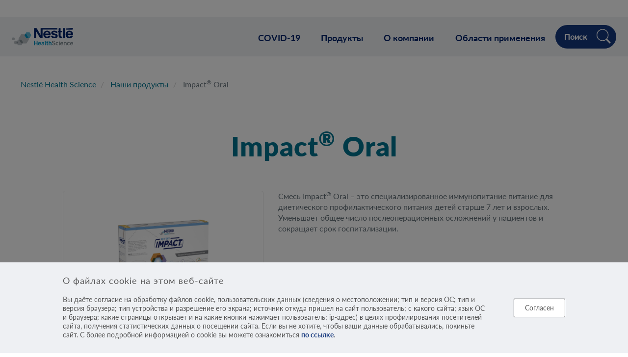

--- FILE ---
content_type: text/html; charset=UTF-8
request_url: https://www.nestlehealthscience.ru/brands/impact/impact
body_size: 82780
content:
<!DOCTYPE html>
<html  lang="ru" dir="ltr" prefix="og: https://ogp.me/ns#">
  <head>
    <meta charset="utf-8" />
<script type="text/javascript">var dataLayer_tags = {"event":"fireTags","siteInformation":{"zone":"zone","country":"country","business":"business","brand":"Site Name","technology":"Drupal","properties":"Brand","siteType":"siteType","digiPiID":"######"}};</script>
<script type="text/javascript">window.dataLayer = window.dataLayer || []; window.dataLayer.push(dataLayer_tags);</script>
<meta name="description" content="Impact Oral - иммунопитание для подготовки к плановой операции" />
<link rel="canonical" href="https://www.nestlehealthscience.ru/brands/impact/impact" />
<meta name="original-source" content="www.nestlehealthscience.ru" />
<meta name="google" content="D8uXJM3M3mibCMGSVtmNJGoQWMx4sZM-G_DVtGAZP2k, orzE6qjoUmVeHJidDESUkLGHkXmtGvHl3R30dUDRbXk" />
<link rel="alternate" hreflang="x-default" href="www.nestlehealthscience.com/" />
<meta name="MobileOptimized" content="width" />
<meta name="HandheldFriendly" content="true" />
<meta name="viewport" content="width=device-width, initial-scale=1.0" />
<script type="application/ld+json">{
    "@context": "https://schema.org",
    "@graph": [
        {
            "@type": "Product",
            "@id": "https://www.nestlehealthscience.ru/brands/impact/impact",
            "name": "Impact® Oral",
            "image": {
                "@type": "ImageObject",
                "representativeOfPage": "True",
                "url": "https://www.nestlehealthscience.ru/sites/default/files/2020-10/Impact-Oral.png",
                "width": "900",
                "height": "900"
            },
            "brand": {
                "@type": "Brand",
                "@id": "https://www.nestlehealthscience.ru/brands/impact",
                "name": "Impact",
                "description": [
                    "Иммуномодулирующие смеси для подготовки организма к операции и восстановлению в послеоперационный период для предупреждения осложнений и ускоренного выздоровления. Положительное воздействие оказывает комплекс",
                    "состоящий из нуклеотидов",
                    "аргинина и Омега-3."
                ],
                "url": "https://www.nestlehealthscience.ru/brands/impact",
                "logo": {
                    "@type": "ImageObject",
                    "representativeOfPage": "True",
                    "width": "400",
                    "height": "178"
                }
            }
        },
        {
            "@type": "WebPage",
            "@id": "https://www.nestlehealthscience.ru/brands/impact/impact",
            "breadcrumb": {
                "@type": "BreadcrumbList",
                "itemListElement": [
                    {
                        "@type": "ListItem",
                        "position": 1,
                        "name": "Nestlé Health Science",
                        "item": "https://www.nestlehealthscience.ru/"
                    },
                    {
                        "@type": "ListItem",
                        "position": 2,
                        "name": "Наши продукты",
                        "item": "https://www.nestlehealthscience.ru/brands"
                    }
                ]
            }
        }
    ]
}</script>
<link rel="icon" href="/themes/custom/nhsc_master/favicon.ico" type="image/vnd.microsoft.icon" />
<link rel="alternate" hreflang="ru" href="https://www.nestlehealthscience.ru/brands/impact/impact" />
<script>window.a2a_config=window.a2a_config||{};a2a_config.callbacks=[];a2a_config.overlays=[];a2a_config.templates={};</script>

    <title>Impact Oral | Nestlé Health Science</title>
    <link rel="stylesheet" media="all" href="/libraries/slick/slick/slick.css?t1adb1" />
<link rel="stylesheet" media="all" href="/modules/contrib/slick/css/layout/slick.module.css?t1adb1" />
<link rel="stylesheet" media="all" href="/core/assets/vendor/jquery.ui/themes/base/core.css?t1adb1" />
<link rel="stylesheet" media="all" href="/core/assets/vendor/jquery.ui/themes/base/controlgroup.css?t1adb1" />
<link rel="stylesheet" media="all" href="/core/assets/vendor/jquery.ui/themes/base/autocomplete.css?t1adb1" />
<link rel="stylesheet" media="all" href="/core/assets/vendor/jquery.ui/themes/base/menu.css?t1adb1" />
<link rel="stylesheet" media="all" href="/core/assets/vendor/jquery.ui/themes/base/checkboxradio.css?t1adb1" />
<link rel="stylesheet" media="all" href="/core/assets/vendor/jquery.ui/themes/base/resizable.css?t1adb1" />
<link rel="stylesheet" media="all" href="/core/assets/vendor/jquery.ui/themes/base/button.css?t1adb1" />
<link rel="stylesheet" media="all" href="/core/assets/vendor/jquery.ui/themes/base/dialog.css?t1adb1" />
<link rel="stylesheet" media="all" href="/core/modules/system/css/components/align.module.css?t1adb1" />
<link rel="stylesheet" media="all" href="/core/modules/system/css/components/fieldgroup.module.css?t1adb1" />
<link rel="stylesheet" media="all" href="/core/modules/system/css/components/container-inline.module.css?t1adb1" />
<link rel="stylesheet" media="all" href="/core/modules/system/css/components/clearfix.module.css?t1adb1" />
<link rel="stylesheet" media="all" href="/core/modules/system/css/components/details.module.css?t1adb1" />
<link rel="stylesheet" media="all" href="/core/modules/system/css/components/hidden.module.css?t1adb1" />
<link rel="stylesheet" media="all" href="/core/modules/system/css/components/item-list.module.css?t1adb1" />
<link rel="stylesheet" media="all" href="/core/modules/system/css/components/js.module.css?t1adb1" />
<link rel="stylesheet" media="all" href="/core/modules/system/css/components/nowrap.module.css?t1adb1" />
<link rel="stylesheet" media="all" href="/core/modules/system/css/components/position-container.module.css?t1adb1" />
<link rel="stylesheet" media="all" href="/core/modules/system/css/components/progress.module.css?t1adb1" />
<link rel="stylesheet" media="all" href="/core/modules/system/css/components/reset-appearance.module.css?t1adb1" />
<link rel="stylesheet" media="all" href="/core/modules/system/css/components/resize.module.css?t1adb1" />
<link rel="stylesheet" media="all" href="/core/modules/system/css/components/sticky-header.module.css?t1adb1" />
<link rel="stylesheet" media="all" href="/core/modules/system/css/components/system-status-counter.css?t1adb1" />
<link rel="stylesheet" media="all" href="/core/modules/system/css/components/system-status-report-counters.css?t1adb1" />
<link rel="stylesheet" media="all" href="/core/modules/system/css/components/system-status-report-general-info.css?t1adb1" />
<link rel="stylesheet" media="all" href="/core/modules/system/css/components/tablesort.module.css?t1adb1" />
<link rel="stylesheet" media="all" href="/core/modules/system/css/components/tree-child.module.css?t1adb1" />
<link rel="stylesheet" media="all" href="/modules/contrib/jquery_ui/assets/vendor/jquery.ui/themes/base/core.css?t1adb1" />
<link rel="stylesheet" media="all" href="/modules/contrib/jquery_ui/assets/vendor/jquery.ui/themes/base/datepicker.css?t1adb1" />
<link rel="stylesheet" media="all" href="/core/modules/views/css/views.module.css?t1adb1" />
<link rel="stylesheet" media="all" href="/modules/contrib/blazy/css/blazy.css?t1adb1" />
<link rel="stylesheet" media="all" href="/modules/contrib/blazy/css/components/blazy.loading.css?t1adb1" />
<link rel="stylesheet" media="all" href="/modules/contrib/blazy/css/components/grid/blazy.grid.css?t1adb1" />
<link rel="stylesheet" media="all" href="/core/assets/vendor/jquery.ui/themes/base/theme.css?t1adb1" />
<link rel="stylesheet" media="all" href="/libraries/slick/slick/slick-theme.css?t1adb1" />
<link rel="stylesheet" media="all" href="/modules/custom/nhsc_common/css/cookie-banner.css?t1adb1" />
<link rel="stylesheet" media="all" href="/modules/contrib/addtoany/css/addtoany.css?t1adb1" />
<link rel="stylesheet" media="all" href="/modules/lightnest-local/dsu_c_extend_component/css/dsu_c_extend_component.css?t1adb1" />
<link rel="stylesheet" media="all" href="/modules/contrib/jquery_ui/assets/vendor/jquery.ui/themes/base/theme.css?t1adb1" />
<link rel="stylesheet" media="all" href="/modules/custom/hcp/hcp_site_switcher/css/jquery.fancybox.2.1.5.css?t1adb1" />
<link rel="stylesheet" media="all" href="/modules/custom/hcp/hcp_site_switcher/css/site-switcher-new.css?t1adb1" />
<link rel="stylesheet" media="all" href="/modules/custom/nhsc_mega_menu/css/nhsc_mega_menu-final.css?t1adb1" />
<link rel="stylesheet" media="all" href="/modules/custom/nhsc_product_selector/css/product-selector-styles.css?t1adb1" />
<link rel="stylesheet" media="all" href="/modules/contrib/webform/modules/webform_bootstrap/css/webform_bootstrap.css?t1adb1" />
<link rel="stylesheet" media="all" href="/modules/contrib/paragraphs/css/paragraphs.unpublished.css?t1adb1" />
<link rel="stylesheet" media="all" href="/modules/contrib/slick/css/theme/slick.theme.css?t1adb1" />
<link rel="stylesheet" media="all" href="/modules/contrib/slick/css/theme/slick.theme--default.css?t1adb1" />
<link rel="stylesheet" media="all" href="/modules/contrib/better_exposed_filters/css/better_exposed_filters.css?t1adb1" />
<link rel="stylesheet" media="all" href="/modules/contrib/search_api_autocomplete/css/search_api_autocomplete.css?t1adb1" />
<link rel="stylesheet" media="all" href="//fonts.googleapis.com/css?family=Lato" as="font" />
<link rel="stylesheet" media="all" href="//fonts.googleapis.com/css?family=Open+Sans" as="font" />
<link rel="stylesheet" media="all" href="//fonts.googleapis.com/css?family=Pacifico:regular" as="font" />
<link rel="stylesheet" media="all" href="//fonts.googleapis.com/css?family=Satisfy:regular" as="font" />
<link rel="stylesheet" media="all" href="https://cdn.jsdelivr.net/npm/bootstrap@3.4.1/dist/css/bootstrap.css" integrity="sha256-0XAFLBbK7DgQ8t7mRWU5BF2OMm9tjtfH945Z7TTeNIo=" crossorigin="anonymous" />
<link rel="stylesheet" media="all" href="https://cdn.jsdelivr.net/npm/@unicorn-fail/drupal-bootstrap-styles@0.0.2/dist/3.1.1/7.x-3.x/drupal-bootstrap.css" integrity="sha512-ys0R7vWvMqi0PjJvf7827YdAhjeAfzLA3DHX0gE/sPUYqbN/sxO6JFzZLvc/wazhj5utAy7rECg1qXQKIEZOfA==" crossorigin="anonymous" />
<link rel="stylesheet" media="all" href="https://cdn.jsdelivr.net/npm/@unicorn-fail/drupal-bootstrap-styles@0.0.2/dist/3.1.1/8.x-3.x/drupal-bootstrap.css" integrity="sha512-ixuOBF5SPFLXivQ0U4/J9sQbZ7ZjmBzciWMBNUEudf6sUJ6ph2zwkpFkoUrB0oUy37lxP4byyHasSpA4rZJSKg==" crossorigin="anonymous" />
<link rel="stylesheet" media="all" href="https://cdn.jsdelivr.net/npm/@unicorn-fail/drupal-bootstrap-styles@0.0.2/dist/3.2.0/7.x-3.x/drupal-bootstrap.css" integrity="sha512-MiCziWBODHzeWsTWg4TMsfyWWoMltpBKnf5Pf5QUH9CXKIVeGpEsHZZ4NiWaJdgqpDzU/ahNWaW80U1ZX99eKw==" crossorigin="anonymous" />
<link rel="stylesheet" media="all" href="https://cdn.jsdelivr.net/npm/@unicorn-fail/drupal-bootstrap-styles@0.0.2/dist/3.2.0/8.x-3.x/drupal-bootstrap.css" integrity="sha512-US+XMOdYSqB2lE8RSbDjBb/r6eTTAv7ydpztf8B7hIWSlwvzQDdaAGun5M4a6GRjCz+BIZ6G43l+UolR+gfLFQ==" crossorigin="anonymous" />
<link rel="stylesheet" media="all" href="https://cdn.jsdelivr.net/npm/@unicorn-fail/drupal-bootstrap-styles@0.0.2/dist/3.3.1/7.x-3.x/drupal-bootstrap.css" integrity="sha512-3gQUt+MI1o8v7eEveRmZzYx6fsIUJ6bRfBLMaUTzdmNQ/1vTWLpNPf13Tcrf7gQ9iHy9A9QjXKxRGoXEeiQnPA==" crossorigin="anonymous" />
<link rel="stylesheet" media="all" href="https://cdn.jsdelivr.net/npm/@unicorn-fail/drupal-bootstrap-styles@0.0.2/dist/3.3.1/8.x-3.x/drupal-bootstrap.css" integrity="sha512-AwNfHm/YKv4l+2rhi0JPat+4xVObtH6WDxFpUnGXkkNEds3OSnCNBSL9Ygd/jQj1QkmHgod9F5seqLErhbQ6/Q==" crossorigin="anonymous" />
<link rel="stylesheet" media="all" href="https://cdn.jsdelivr.net/npm/@unicorn-fail/drupal-bootstrap-styles@0.0.2/dist/3.4.0/8.x-3.x/drupal-bootstrap.css" integrity="sha512-j4mdyNbQqqp+6Q/HtootpbGoc2ZX0C/ktbXnauPFEz7A457PB6le79qasOBVcrSrOBtGAm0aVU2SOKFzBl6RhA==" crossorigin="anonymous" />
<link rel="stylesheet" media="all" href="/themes/custom/nhsc_master/owl/owl.carousel.css?t1adb1" as="style" />
<link rel="stylesheet" media="all" href="/themes/custom/nhsc_master/owl/owl.theme.default.css?t1adb1" as="style" />
<link rel="stylesheet" media="all" href="/themes/custom/nhsc_master/css/jquery.mCustomScrollbar.min.css?t1adb1" as="style" />
<link rel="stylesheet" media="all" href="/themes/custom/nhsc_master/css/main.min.css?t1adb1" as="style" />

    <script src="/core/assets/vendor/jquery/jquery.min.js?v=3.7.1"></script>
<script src="/modules/lightnest-local/ln_datalayer/js/isMobile.min.js?t1adb1"></script>
<script src="/modules/lightnest-local/ln_datalayer/js/ln_datalayer.js?t1adb1"></script>
<script src="/themes/custom/nhsc_master/js/owl.carousel.min.js?t1adb1" rel="preload" as="script"></script>
<script src="/themes/custom/nhsc_master/js/owl.carousel2.thumbs.min.js?t1adb1" rel="preload" as="script"></script>

          <script type="text/javascript" src="/modules/contrib/seckit/js/seckit.document_write.js"></script>
        <link type="text/css" rel="stylesheet" id="seckit-clickjacking-no-body" media="all" href="/modules/contrib/seckit/css/seckit.no_body.css" />
        <!-- stop SecKit protection -->
        <noscript>
        <link type="text/css" rel="stylesheet" id="seckit-clickjacking-noscript-tag" media="all" href="/modules/contrib/seckit/css/seckit.noscript_tag.css" />
        <div id="seckit-noscript-tag">
          Sorry, you need to enable JavaScript to visit this website.
        </div>
        </noscript></head>
  <body class="page-node-761 path-node page-node-type-product has-glyphicons">
  <!-- Yandex.Metrika counter -->
  <script type="text/javascript">
    (function(m,e,t,r,i,k,a){
      m[i]=m[i]||function(){(m[i].a=m[i].a||[]).push(arguments)};
      m[i].l=1*new Date();
      for (var j = 0; j < document.scripts.length; j++) {if (document.scripts[j].src === r) { return; }}
      k=e.createElement(t),a=e.getElementsByTagName(t)[0],k.async=1,k.src=r,a.parentNode.insertBefore(k,a)
    })(window, document,'script','https://mc.yandex.ru/metrika/tag.js', 'ym');

    ym(97792228, 'init', {webvisor:true, clickmap:true, accurateTrackBounce:true, trackLinks:true});
  </script>
  <noscript><div><img src="https://mc.yandex.ru/watch/97792228" style="position:absolute; left:-9999px;" alt="" /></div></noscript>
  <!-- /Yandex.Metrika counter -->

    <a href="#main-content" class="visually-hidden focusable skip-link">
      Skip to main content
    </a>
    
      <div class="dialog-off-canvas-main-canvas" data-off-canvas-main-canvas>
    



  <div id="main" role="main" class="page main-container container-fluid js-quickedit-main-content">

                          <div class="header-wrapper">
            <header role="heading" data-offset-top="0">
                <div class="header--container-activate">
                    
                </div>
                  <div class="region region-header">
        <div class="navbar-header">
    <a class="logo navbar-btn pull-left" href="/" title="Nestle Health Science" rel="home">
      <img src="/themes/custom/nhsc_master/logo.svg" alt="Website logo" longdesc="The Nestlé Health Science main logo|t"/>
    </a>
  </div>
  <section id="block-nhscmegamenublock" data-block-plugin-id="nhsc_mega_menu_block" class="block block-nhsc-mega-menu block-nhsc-mega-menu-block clearfix">
  
    

      







<nav id="nhsc-mega-menu__wrapper">

    <div class="over-menu"></div>

    <div id="wrap">

        <div class="header" id="header-sroll">

            <div class="container">

                <div class="row">

                    <div class="desk-menu">

                        <nav class="box-menu">

                            <div class="menu-container">

                                <div class="nhsc-new-search">

                                    <form class="views-exposed-form bef-exposed-form" data-drupal-selector="views-exposed-form-search-search" action="/searchcontent" method="get" id="views-exposed-form-search-search" accept-charset="UTF-8">
  <div class="form--inline form-inline clearfix">
  <div class="form-item js-form-item form-type-search-api-autocomplete js-form-type-search-api-autocomplete form-item-search-api-fulltext js-form-item-search-api-fulltext form-group form-autocomplete">
      <label for="edit-search-api-fulltext" class="control-label">Поиск</label>
  
  
  <div class="input-group"><input data-drupal-selector="edit-search-api-fulltext" class="form-autocomplete form-text form-control" data-search-api-autocomplete-search="search" data-autocomplete-path="/search_api_autocomplete/search?display=search&amp;&amp;filter=search_api_fulltext" data-msg-maxlength="Поиск field has a maximum length of 128." type="text" id="edit-search-api-fulltext" name="search_api_fulltext" value="" size="30" maxlength="128" placeholder="Поиск" /><span class="input-group-addon"><span class="icon glyphicon glyphicon-refresh ajax-progress ajax-progress-throbber" aria-hidden="true"></span></span></div>

  
  
  </div>
<div data-drupal-selector="edit-actions" class="form-actions form-group js-form-wrapper form-wrapper" id="edit-actions"><button data-drupal-selector="edit-submit-search" class="button js-form-submit form-submit btn-default btn" type="submit" id="edit-submit-search" value="Поиск">Поиск</button></div>

</div>

</form>

                                </div>

                                <div class="menu-header-container">

                                    <ul id="cd-primary-nav" class="menu">

                                        
                                          <li class="menu-item menu-item-has-children brand-menu menu-position-order">

                                            <a href="#"  class="submenu-link" title="Продукты">Продукты</a>

                                            <ul class="sub-menu-bak sub-menu brand-sub-menu">
                                              <li class="back brands"><a href="#" title="Back">Назад</a></li>

                                              <li class="menu-item">

                                                <div class="parent-item">
                                                  <a href="#" title="Продукты">Продукты</a>
                                                </div>

                                                
    
    


                                              </li>
                                              <li>

                                                
                                                
<div class="brand">
      <div data-brands="75" class="brand__item js-form-item js-form-item-image 75">
      <a href="/brands/alfare" title="Link To Brand URL">
        <img src="https://www.nestlehealthscience.ru/sites/default/files/2020-01/6193081_0.png" alt="Alfare">
      </a>
    </div>
      <div data-brands="75" class="brand__item js-form-item js-form-item-image 75">
      <a href="/brands/modulen-ibd" title="Link To Brand URL">
        <img src="https://www.nestlehealthscience.ru/sites/default/files/2020-01/6193083_0.png" alt="Modulen IBD">
      </a>
    </div>
      <div data-brands="75, 73" class="brand__item js-form-item js-form-item-image 75, 73">
      <a href="/brands/novasource-diabet-plus" title="Link To Brand URL">
        <img src="https://www.nestlehealthscience.ru/sites/default/files/2020-01/6193084_0.png" alt="Novasource Diabet Plus">
      </a>
    </div>
      <div data-brands="75, 73" class="brand__item js-form-item js-form-item-image 75, 73">
      <a href="/brands/peptamen" title="Link To Brand URL">
        <img src="https://www.nestlehealthscience.ru/sites/default/files/2020-01/6193086_0.png" alt="Peptamen">
      </a>
    </div>
      <div data-brands="75, 1731" class="brand__item js-form-item js-form-item-image 75, 1731">
      <a href="/brands/resource" title="Link To Brand URL">
        <img src="https://www.nestlehealthscience.ru/sites/default/files/2020-01/6193087_0.png" alt="Resource">
      </a>
    </div>
      <div data-brands="73" class="brand__item js-form-item js-form-item-image 73">
      <a href="/brands/isosource" title="Link To Brand URL">
        <img src="https://www.nestlehealthscience.ru/sites/default/files/2020-01/ISOSOURCE_0.png" alt="Isosource">
      </a>
    </div>
      <div data-brands="75" class="brand__item js-form-item js-form-item-image 75">
      <a href="/brands/resourcejunior" title="Link To Brand URL">
        <img src="https://www.nestlehealthscience.ru/sites/default/files/2024-08/Resoure_junior_logo_01.png" alt="Ресурс Юниор">
      </a>
    </div>
  </div>

                                              </li>

                                            </ul>

                                          </li>

                                        
                                        
    
    
        <li class="menu-item menu-item-has-children">

            <a href="/covid" class="submenu-link" title="COVID-19">COVID-19</a>

            
        </li>

    
        <li class="menu-item menu-item-has-children">

            <a href="" class="submenu-link" title="О компании">О компании</a>

            
                <ul class="sub-menu">
                    <li class="back back-button-js"><a href="#" title="Back"></a></li>
                    <li class="menu-item">

                        <div class="parent-item">
                            <a href="" title="О компании">О компании</a>
                        </div>

                        
    
    
        <li class="menu-item menu-item-has-children">

            <a href="" class="submenu-link" title="Миссия">Миссия</a>

            
                <ul class="sub-menu">
                    <li class="back back-button-js"><a href="#" title="Back"></a></li>
                    <li class="menu-item">

                        <div class="parent-item">
                            <a href="" title="Миссия">Миссия</a>
                        </div>

                        
    
    
        <li class="menu-item menu-item-has-children">

            <a href="/about-us/about-us" class="submenu-link" title="Миссия">Миссия</a>

            
        </li>

    



                    </li>

                </ul>

            
        </li>

    
        <li class="menu-item menu-item-has-children">

            <a href="" class="submenu-link" title="Корпоративный сайт">Корпоративный сайт</a>

            
                <ul class="sub-menu">
                    <li class="back back-button-js"><a href="#" title="Back"></a></li>
                    <li class="menu-item">

                        <div class="parent-item">
                            <a href="" title="Корпоративный сайт">Корпоративный сайт</a>
                        </div>

                        
    
    
        <li class="menu-item menu-item-has-children">

            <a href="https://www.nestle.ru/" class="submenu-link" title="Корпоративный сайт">Корпоративный сайт</a>

            
        </li>

    
        <li class="menu-item menu-item-has-children">

            <a href="/about-us/values-and-institutes" class="submenu-link" title="Ценности и институты">Ценности и институты</a>

            
        </li>

    
        <li class="menu-item menu-item-has-children">

            <a href="/about-us/board-of-directors" class="submenu-link" title="Руководство компании">Руководство компании</a>

            
        </li>

    



                    </li>

                </ul>

            
        </li>

    



                    </li>

                </ul>

            
        </li>

    
        <li class="menu-item menu-item-has-children">

            <a href="" class="submenu-link" title="Области применения">Области применения</a>

            
                <ul class="sub-menu">
                    <li class="back back-button-js"><a href="#" title="Back"></a></li>
                    <li class="menu-item">

                        <div class="parent-item">
                            <a href="" title="Области применения">Области применения</a>
                        </div>

                        
    
    
        <li class="menu-item menu-item-has-children">

            <a href="" class="submenu-link" title="Педиатрия">Педиатрия</a>

            
                <ul class="sub-menu">
                    <li class="back back-button-js"><a href="#" title="Back"></a></li>
                    <li class="menu-item">

                        <div class="parent-item">
                            <a href="" title="Педиатрия">Педиатрия</a>
                        </div>

                        
    
    
        <li class="menu-item menu-item-has-children">

            <a href="/health-management/food-allergy/milk-allergy/milk-allergy" class="submenu-link" title="Аллергия на белок коровьего молока">Аллергия на белок коровьего молока</a>

            
        </li>

    
        <li class="menu-item menu-item-has-children">

            <a href="/health-management/pediatrics/poor-eaters-growth-delay" class="submenu-link" title="Дети с недостаточным и избирательным питанием">Дети с недостаточным и избирательным питанием</a>

            
        </li>

    
        <li class="menu-item menu-item-has-children">

            <a href="/health-management/pediatrics/neurological-disorders-pci-disfagia" class="submenu-link" title="Неврологические расстройства">Неврологические расстройства</a>

            
        </li>

    



                    </li>

                </ul>

            
        </li>

    
        <li class="menu-item menu-item-has-children">

            <a href="" class="submenu-link" title="Диабет">Диабет</a>

            
                <ul class="sub-menu">
                    <li class="back back-button-js"><a href="#" title="Back"></a></li>
                    <li class="menu-item">

                        <div class="parent-item">
                            <a href="" title="Диабет">Диабет</a>
                        </div>

                        
    
    
        <li class="menu-item menu-item-has-children">

            <a href="/health-management/chronical-medical-conditions/diabet" class="submenu-link" title="Диабет">Диабет</a>

            
        </li>

    



                    </li>

                </ul>

            
        </li>

    
        <li class="menu-item menu-item-has-children">

            <a href="" class="submenu-link" title="Гастроэнтерология">Гастроэнтерология</a>

            
                <ul class="sub-menu">
                    <li class="back back-button-js"><a href="#" title="Back"></a></li>
                    <li class="menu-item">

                        <div class="parent-item">
                            <a href="" title="Гастроэнтерология">Гастроэнтерология</a>
                        </div>

                        
    
    
        <li class="menu-item menu-item-has-children">

            <a href="/health-management/gastro-intestinal/ibd" class="submenu-link" title="Воспалительные заболевания кишечника">Воспалительные заболевания кишечника</a>

            
        </li>

    
        <li class="menu-item menu-item-has-children">

            <a href="/health-management/gastro-intestinal/ibs" class="submenu-link" title="Синдром раздраженного кишечника">Синдром раздраженного кишечника</a>

            
        </li>

    



                    </li>

                </ul>

            
        </li>

    
        <li class="menu-item menu-item-has-children">

            <a href="" class="submenu-link" title="Онкология">Онкология</a>

            
                <ul class="sub-menu">
                    <li class="back back-button-js"><a href="#" title="Back"></a></li>
                    <li class="menu-item">

                        <div class="parent-item">
                            <a href="" title="Онкология">Онкология</a>
                        </div>

                        
    
    
        <li class="menu-item menu-item-has-children">

            <a href="/health-management/chronical-medical-conditions/oncology" class="submenu-link" title="Онкология">Онкология</a>

            
        </li>

    



                    </li>

                </ul>

            
        </li>

    
        <li class="menu-item menu-item-has-children">

            <a href="/dysphagia" class="submenu-link" title="Дисфагия">Дисфагия</a>

            
        </li>

    



                    </li>

                </ul>

            
        </li>

    


                                    </ul>

                                </div>

                            </div>

                            <div class="hamburger-menu">

                                <div class="bar"></div>

                            </div>

                        </nav>

                    </div>

                </div>

            </div>

        </div>

    </div>

</nav>

  </section>


  </div>


                                            </header>
          </div>
            


              <section class="mainWrapper Product">

        <div class="mainContent" >

          <div class="feature-section">
                <div class="region region-featured">
        <ol class="breadcrumb">
          <li >
                  <a href="/">Nestlé Health Science</a>
              </li>
          <li >
                  <a href="/brands">Наши продукты</a>
              </li>
          <li  class="active">
                  Impact<sup>®</sup> Oral
              </li>
      </ol>


  </div>

          </div> 
            
          <div class="container">

          
            <div class="">
            
              <div class="region region-content">

                                    <div class="region region-banner">
        <h1 class="page-header">
<span>Impact<sup>®</sup> Oral</span>
</h1>


  </div>


                                    <div id="left-col" class="col-md-8 col-sm-12 col-xs-12 pull-left">
                      <div class="region region-summarycopy">
    <section class="views-element-container block block-views block-views-blocknhsc-master-copy-and-button-block-1 clearfix" id="block-views-block-nhsc-master-copy-and-button-block-1" data-block-plugin-id="views_block:nhsc_master_copy_and_button-block_1">
  
    

      <div class="form-group"><div class="view view-nhsc-master-copy-and-button view-id-nhsc_master_copy_and_button view-display-id-block_1 js-view-dom-id-74cb8b326b1f5c61c4a07f40d49da2a698e2761dbc65c0582ac6f0081b6702ec">
  
    
      
  
          </div>
</div>

  </section>


  </div>

                  </div>
                  
                                    <div id="right-col" class="col-lg-4 col-md-4 col-sm-12 col-xs-12">
                      <div class="region region-textslider">
    <section class="views-element-container block block-views block-views-blocknhsc-master-text-slider-new-view-block-1 clearfix" id="block-views-block-nhsc-master-text-slider-new-view-block-1--2" data-block-plugin-id="views_block:nhsc_master_text_slider_new_view-block_1">
  
    

      <div class="form-group"><div class="view view-nhsc-master-text-slider-new-view view-id-nhsc_master_text_slider_new_view view-display-id-block_1 js-view-dom-id-4be0507a9023fd317e30078c8482b0fbbac27ea2a7423675ea7453a5a256ab0c">
  
    
      
  
          </div>
</div>

  </section>


  </div>

                  </div>
                                    <div class="clearfix"></div>
                                    
                  
                   
                    <div>
                        <div class="region region-bottomcopy">
    <section class="views-element-container block block-views block-views-blocknhsc-new-master-image-slider-block-1 clearfix" id="block-views-block-nhsc-new-master-image-slider-block-1--2" data-block-plugin-id="views_block:nhsc_new_master_image_slider-block_1">
  
    

      <div class="form-group"><div class="view view-nhsc-new-master-image-slider view-id-nhsc_new_master_image_slider view-display-id-block_1 js-view-dom-id-477bd36c462533c948dca1ea1255028c781d1383d0a1020aaf4e6eafefe91283">
  
    
      
  
          </div>
</div>

  </section>


  </div>

                    </div>
                  
                
                <div class="region region-content">
    <div data-drupal-messages-fallback class="hidden"></div>  
<article class="product is-promoted full clearfix">

  
    

  
  <div class="content">
    
      <div class="field field--name-field-nhsc-product-components field--type-entity-reference-revisions field--label-hidden field--items">
              <div class="field--item">
  <div class="paragraph paragraph--type--nhsc-product-gallery-and-intro paragraph--view-mode--default">    
                  
        <div class="row">

            <div class="col-lg-5 col-xs-12 gallery" id="product-gallery">

              
      <div class="field field--name-field-product-gallery field--type-entity-reference-revisions field--label-hidden field--items">
              <div class="field--item">




<div id="slider-Gallery" class="Gallery owl-carousel">
    
          	<div class="item" >

		<div class="slide-item">
			
            <div class="field field--name-field-nhsc-slider-image field--type-image field--label-hidden field--item">  <img src="/sites/default/files/2020-10/Impact-Oral_0.png" width="900" height="900" alt="Impact-Oral" loading="lazy" class="img-responsive" />

</div>
      
		</div>

	</div>
    
</div>


<script>
jQuery(document).ready(function() {
  jQuery("#slider-Gallery").owlCarousel({       
    loop: true,
    items: 1,
    thumbs: true,
    thumbImage: true,
    thumbContainerClass: 'owl-thumbs',
    thumbItemClass: 'owl-thumb-item'
 
  });

  //jQuery('.slide-item').css('height',);
 });


  </script></div>
          </div>
  

            </div>

            <div class="col-lg-7 col-xs-12 intro">

              
            <div class="field field--name-bp-text field--type-text-long field--label-hidden field--item">Смесь Impact<sup>®</sup> Oral – это специализированное иммунопитание питание для диетического профилактического питания детей старше 7 лет и взрослых. Уменьшает общее число послеоперационных осложнений у пациентов и сокращает срок госпитализации. </div>
      

              

              
              
                                                    
      <div class="field field--name-field-product-buy-now field--type-entity-reference-revisions field--label-hidden field--items">
              <div class="field--item"  class="field field--name-field-product-buy-now field--type-entity-reference-revisions field--label-hidden field--items">
    </div>
          </div>
  
                
                                
              <hr />

              

            </div>
    
            
        </div>        
        
        </div>
</div>
              <div class="field--item">  <div class="paragraph paragraph--type--nhsc-brand-accordion-group paragraph--view-mode--default">
          
      <div class="field field--name-field-brand-accordion field--type-entity-reference-revisions field--label-hidden field--items">
              <div class="field--item">
  <div class="paragraph paragraph--type--nhsc-brand-accordion paragraph--view-mode--default">    
           
               
        <div class="faq-section">
          <div class="faq-heading" id="button-a58910" onclick="toggleme('a58910','button-a58910')">

            

			
            <div class="field field--name-field-nhsc-info-heading field--type-string-long field--label-hidden field--item">ХАРАКТЕРИСТИКИ IMPACT®</div>
      
            
          </div>
          <div class="faq-body" id="a58910" style="display:none;">
            
                       
            
                          

  <div class="paragraph paragraph--type--nhsc-plain-content paragraph--view-mode--default">

  
            <div class="field field--name-field-nhsc-plain-content-section field--type-text-long field--label-hidden field--item"><style>
.characteristicsFlx{
    display: flex;
    justify-content: space-between;
}
.columnLeft{
    width: 29%;
}
.columnRight{
    width: 70%;
}
.darkBlue{
    color: #002069;
    font-weight: 900;
    font-size: 20px;
    margin-bottom:1%;
}
.tickItem{
    display:flex;
    align-items: flex-start;
}
.tickItem img{
    padding: 4px;
    height: auto;
    width: 4%;
    margin-right: 3%;
}
.columnRightFlx{
display:flex;
}
.columnRightFlx img{
margin:1%;
}
@media screen and (max-width: 600px) {
.characteristicsFlx{
display:block;
}
.columnLeft{
    width: 100%;
}
.columnRight{
    width: 100%;
}
.darkBlue{
font-size:16px;
margin-bottom:1%;
}
.tickItem{
margin-bottom:4%;
}
.tickItem img{
width:10%;
}
}
</style>


<div class="characteristicsFlx">
  <div class="columnLeft">
    <img src="/sites/default/files/Импакт.png" alt="impact-illustration" style="
    width: 100%;
    height: auto;
">
  </div>
  <div class="columnRight">
<p class="darkBlue">Иммуномодулирующий комплекс (нуклеотиды + аргинин + омега-3) позволяет:
</p>
<div class="columnRightFlx"><img src="/sites/default/files/Shape%201%20copy%202.png" alt="tick"><p>уменьшить риск послеоперационных осложнений 
</p></div>
<div class="columnRightFlx"><img src="/sites/default/files/Shape%201%20copy%202.png" alt="tick"><p>сократить время пребывания в больнице после операции
</p></div>
<div class="columnRightFlx"><img src="/sites/default/files/Shape%201%20copy%202.png" alt="tick"><p>восстановить иммунитет
</p></div>
<div class="columnRightFlx"><img src="/sites/default/files/Shape%201%20copy%202.png" alt="tick"><p>снизить срок приема антибиотиков
</p></div>
<div class="columnRightFlx"><img src="/sites/default/files/Shape%201%20copy%202.png" alt="tick"><p>ускорить заживление ран</p></div>
<p class="darkBlue">Эффективность Impact<sup>®</sup> доказана более чем в 20 клинических исследованиях
</p>
</div>
</div></div>
      
  </div>

            
            
            
          </div>
        </div>
        
        </div>
</div>
              <div class="field--item">
  <div class="paragraph paragraph--type--nhsc-brand-accordion paragraph--view-mode--default">    
           
               
        <div class="faq-section">
          <div class="faq-heading" id="button-a58911" onclick="toggleme('a58911','button-a58911')">

            

			
            <div class="field field--name-field-nhsc-info-heading field--type-string-long field--label-hidden field--item">ОСОБЕННОСТИ СОСТАВА:</div>
      
            
          </div>
          <div class="faq-body" id="a58911" style="display:none;">
            
                       
            
                          

  <div class="paragraph paragraph--type--nhsc-plain-content paragraph--view-mode--default">

  
            <div class="field field--name-field-nhsc-plain-content-section field--type-text-long field--label-hidden field--item"><style>
.tickAreaAdvantages{
    display: flex;
    justify-content: space-between;
}
.tickItemAdvantages{
    display:flex;
    align-items: flex-start;
    width: 33%;
}
.
.tickItemAdvantages img{
padding-right:3%;
}
.partTwo{
display:flex;
justify-content:space-between;
}
.partTwoColumn{
width:49%;
}
@media screen and (max-width: 600px) {
.tickAreaAdvantages{
display:block;
}
.tickItemAdvantages{
width:100%;
}
.partTwo{
display:block;
}
.partTwoColumn{
width:100%;
}
}</style>
<div class="tickAreaAdvantages">
    <div class="tickItemAdvantages">
        <img src="/sites/default/files/Shape%201%20copy%202.png" alt="tick">
        <p>Эффективно устраняет дефицит белка
</p>
    </div>
<br>
    <div class="tickItemAdvantages">
        <img src="/sites/default/files/Shape%201%20copy%202.png" alt="tick">
        <p>Аргинин - стимулирует  Т - клеточный иммунитет, играет важную  роль в заживлении ран и восстановлении тканей, снижает стрессовый катаболизм белка


</p>
    </div>
<br>
    <div class="tickItemAdvantages">
        <img src="/sites/default/files/Shape%201%20copy%202.png" alt="tick">
        <p>Омега-3 оказывает противовоспалительный эффект

</p>
    </div>
<br>
</div>
<br>
<div class="tickAreaAdvantages">
    <div class="tickItemAdvantages">
        <img src="/sites/default/files/Shape%201%20copy%202.png" alt="tick">
        <p>Нуклеотиды - играют важную роль в  быстром воспроизводстве клеток (лимфоцитов и энтероцитов)


</p>
    </div>
<br>
    <div class="tickItemAdvantages">
        <img src="/sites/default/files/Shape%201%20copy%202.png" alt="tick">
        <p>Пищевые волокна - способствуют улучшению работы кишечника, укреплению иммунной защиты




</p>
    </div>
<br>
    <div class="tickItemAdvantages">
   
    </div>
</div>
</div>
      
  </div>

            
            
            
          </div>
        </div>
        
        </div>
</div>
              <div class="field--item">
  <div class="paragraph paragraph--type--nhsc-brand-accordion paragraph--view-mode--default">    
           
               
        <div class="faq-section">
          <div class="faq-heading" id="button-a58912" onclick="toggleme('a58912','button-a58912')">

            

			
            <div class="field field--name-field-nhsc-info-heading field--type-string-long field--label-hidden field--item">РЕКОМЕНДАЦИИ ПО ИСПОЛЬЗОВАНИЮ</div>
      
            
          </div>
          <div class="faq-body" id="a58912" style="display:none;">
            
                       
            
                          

  <div class="paragraph paragraph--type--nhsc-plain-content paragraph--view-mode--default">

  
            <div class="field field--name-field-nhsc-plain-content-section field--type-text-long field--label-hidden field--item">По 3 пакетика в день в течение 5 – 7 дней непосредственно до и после проведения операции, если не имеется иных предписаний врача. Для другого применения: минимум 3 пакетика в день в качестве дополнительного питания и минимум 5 пакетиков в день в качестве единственного источника питания.
</div>
      
  </div>

            
            
            
          </div>
        </div>
        
        </div>
</div>
              <div class="field--item">
  <div class="paragraph paragraph--type--nhsc-brand-accordion paragraph--view-mode--default">    
           
               
        <div class="faq-section">
          <div class="faq-heading" id="button-a58913" onclick="toggleme('a58913','button-a58913')">

            

			
            <div class="field field--name-field-nhsc-info-heading field--type-string-long field--label-hidden field--item">ПРОТИВОПОКАЗАНИЯ</div>
      
            
          </div>
          <div class="faq-body" id="a58913" style="display:none;">
            
                       
            
                          

  <div class="paragraph paragraph--type--nhsc-plain-content paragraph--view-mode--default">

  
            <div class="field field--name-field-nhsc-plain-content-section field--type-text-long field--label-hidden field--item">Тяжелый сепсис, галактоземия, диарея с метаболической или эндокринной этиологией.</div>
      
  </div>

            
            
            
          </div>
        </div>
        
        </div>
</div>
              <div class="field--item">
  <div class="paragraph paragraph--type--nhsc-brand-accordion paragraph--view-mode--default">    
           
               
        <div class="faq-section">
          <div class="faq-heading" id="button-a4930" onclick="toggleme('a4930','button-a4930')">

            

			
            <div class="field field--name-field-nhsc-info-heading field--type-string-long field--label-hidden field--item">CОСТАВ</div>
      
            
          </div>
          <div class="faq-body" id="a4930" style="display:none;">
            
                       
            
                          

  <div class="paragraph paragraph--type--nhsc-plain-content paragraph--view-mode--default">

  
            <div class="field field--name-field-nhsc-plain-content-section field--type-text-long field--label-hidden field--item"><style>
.darkBlue{
    color: #002069;
    font-weight: 900;
    font-size: 20px;
    margin-bottom:1%;
}

.nutritionalInfo{
    display: flex;
    justify-content: space-between;
}
.nutritionalColumn{
    width: 24%;
}
.nutritionalFigures{
    display: flex;
    justify-content: space-between;
}
.nutritionalNumbers{
    color: #008fbd;
}
.nutritionalNumberHighlighted{
 color: #008fbd;
font-size:20px;
}
@media screen and (max-width: 1300px){
.nutritionalFigures{
font-size:11px;
}
}
@media screen and (max-width: 600px) {
.darkBlue{
font-size:16px;
margin-bottom:1%;
}

.nutritionalInfo{
display:block;
}
.nutritionalColumn{
width:100%;
}
}
</style>

<p>Вода, сахароза, мальтодектрин, молочный белок, L- аргинин, частично гидролизованная гуаровая камедь, рыбий жир, минеральные вещества (цитрат калия, цитрат натрия, натрия хлорид, хлорид магния, хлорид калия, магния фосфат, кальция цитрат, железа пирофосфат, сульфат цинка, меди глюконат, сульфат марганца, натрия фторид, йодид калия, молибдат натрия, натрия селенат, хрома хлорид), эмульгаторы (Е471, соевый лецитин), эйкозапентаеновая кислота, битартрат холина, ароматизаторы, витамины (С, ниацин, пантотеновая кислота, Е, В6, А, тиамин, рибофлавин, D, фолиевая кислота, К, биотин, В12), стабилизаторы (Е460, каррагинан, Е466), антиоксидант (Е306), краситель (бета-каротин). Не содержит глютен и лактозу.

</p>
<br>
<p>Пищевая ценность на 100 мл готовой смеси


</p>
<br>
<p>Калорийность / Энергетическая ценность</p>
<p class="nutritionalNumberHighlighted">144 ккал / 606 кДж</p>
<br>
<div class="nutritionalInfo">
    <div class="nutritionalColumn">
        <p class="darkBlue">Основные компоненты</p>
        <br>
        <div class="nutritionalFigures">
            <p>Белок</p>
            <p class="nutritionalNumbers">7,6 г</p>
        </div>
        <div class="nutritionalFigures">
            <p>Жиры</p>
            <p class="nutritionalNumbers">3,9 г</p>
        </div>
        <div class="nutritionalFigures">
            <p>Углеводы</p>
            <p class="nutritionalNumbers">18,9 г</p>
        </div>
        <div class="nutritionalFigures">
            <p>Пищевые волокна</p>
            <p class="nutritionalNumbers">1,4 г</p>
        </div>
        <div class="nutritionalFigures">
            <p>Расчетное количество соли</p>
            <p class="nutritionalNumbers">0,38 г</p>
        </div>
      
        
    </div>
<br>
    <div class="nutritionalColumn">
        <p class="darkBlue">Минералы</p>
        <br>
        <div class="nutritionalFigures">
            <p>Натрий</p>
            <p class="nutritionalNumbers">150 мг</p>
        </div>
        <div class="nutritionalFigures">
            <p>Хлориды</p>
            <p class="nutritionalNumbers">169 мг</p>
        </div>
        <div class="nutritionalFigures">
            <p>Калий</p>
            <p class="nutritionalNumbers">190 мг</p>
        </div>
        <div class="nutritionalFigures">
            <p>Кальций</p>
            <p class="nutritionalNumbers">114 мг</p>
        </div>
        <div class="nutritionalFigures">
            <p>Фосфор</p>
            <p class="nutritionalNumbers">101 мг</p>
        </div>
        <div class="nutritionalFigures">
            <p>Магний</p>
            <p class="nutritionalNumbers">32 мг</p>
        </div>
        <div class="nutritionalFigures">
            <p>Марганец</p>
            <p class="nutritionalNumbers">0,3 мкг</p>
        </div>
        <div class="nutritionalFigures">
            <p>Железо</p>
            <p class="nutritionalNumbers">1,7 мг</p>
        </div>
        <div class="nutritionalFigures">
            <p>Цинк</p>
            <p class="nutritionalNumbers">2,1 мг</p>
        </div>
        <div class="nutritionalFigures">
            <p>Медь</p>
            <p class="nutritionalNumbers">0,25 мг</p>
        </div>
        <div class="nutritionalFigures">
            <p>Йод</p>
            <p class="nutritionalNumbers">21 мкг</p>
        </div>
        <div class="nutritionalFigures">
            <p>Селен</p>
            <p class="nutritionalNumbers">6,6 мкг</p>
        </div>
        <div class="nutritionalFigures">
            <p>Хром</p>
            <p class="nutritionalNumbers">14,1 мкг</p>
        </div>
        <div class="nutritionalFigures">
            <p>Молибден</p>
            <p class="nutritionalNumbers">22,5 мкг</p>
        </div>
        <div class="nutritionalFigures">
            <p>Фториды</p>
            <p class="nutritionalNumbers">0,21 мкг</p>
        </div>
    </div>
<br>
    <div class="nutritionalColumn">
        <p class="darkBlue">Витамины</p>
        <br>
        <div class="nutritionalFigures">
            <p>A</p>
            <p class="nutritionalNumbers">139 мкг</p>
        </div>
        <div class="nutritionalFigures">
            <p>D</p>
            <p class="nutritionalNumbers">0,94 мкг</p>
        </div>
        <div class="nutritionalFigures">
            <p>K</p>
            <p class="nutritionalNumbers">9,4 мкг</p>
        </div>
        <div class="nutritionalFigures">
            <p>С</p>
            <p class="nutritionalNumbers">30,5 мг</p>
        </div>
        <div class="nutritionalFigures">
            <p>В1</p>
            <p class="nutritionalNumbers">0,17 мг</p>
        </div>
        <div class="nutritionalFigures">
            <p>B2</p>
            <p class="nutritionalNumbers">0,25 мг</p>
        </div>
        <div class="nutritionalFigures">
            <p>B6</p>
            <p class="nutritionalNumbers">0,21 мг</p>
        </div>
        <div class="nutritionalFigures">
            <p>Ниацин</p>
            <p class="nutritionalNumbers">2,8 мг</p>
        </div>
        <div class="nutritionalFigures">
            <p>Фолиевая кислота</p>
            <p class="nutritionalNumbers">28 мкг</p>
        </div>
        <div class="nutritionalFigures">
            <p>В12</p>
            <p class="nutritionalNumbers">0,8 мкг</p>
        </div>
        <div class="nutritionalFigures">
            <p>Пантотеновая кислота</p>
            <p class="nutritionalNumbers">1,14 мг</p>
        </div>
        <div class="nutritionalFigures">
            <p>Биотин</p>
            <p class="nutritionalNumbers">10,1 мкг</p>
        </div>
        <div class="nutritionalFigures">
            <p>E</p>
            <p class="nutritionalNumbers">4,2 мг</p>
        </div>
        <div class="nutritionalFigures">
            <p>Холин</p>
            <p class="nutritionalNumbers">38 мкг</p>
        </div>
    </div>
<br>
    <div class="nutritionalColumn">
         <p class="darkBlue">Другие питательные вещества</p>
        <br>
        <div class="nutritionalFigures">
            <p>Эйкозапентаеновая кислота (EPA) + </p>
            <p class="nutritionalNumbers"></p>
        </div>   
        <div class="nutritionalFigures">
            <p>Докозагексаеновая 
кислота (DHA)  </p>
            <p class="nutritionalNumbers">0,5 г</p>
        </div>
        <div class="nutritionalFigures">
            <p>Среднецепочечные
триглицериды </p>
            <p class="nutritionalNumbers">1,1 г</p>
        </div>  
        <div class="nutritionalFigures">
            <p>Аргинин</p>
            <p class="nutritionalNumbers">1,8 г</p>
        </div>  
        <div class="nutritionalFigures">
            <p>Нуклеотиды </p>
            <p class="nutritionalNumbers">0,18 г</p>
        </div>  
  
        
    </div> 

    </div> 
</div>
</div>
      
  </div>

            
            
            
          </div>
        </div>
        
        </div>
</div>
          </div>
  
      </div>
</div>
              <div class="field--item"><hr class="section-separator"></div>
              <div class="field--item">  <div class="paragraph paragraph--type--nhsc-content-heading paragraph--view-mode--default">
          
            <div class="field field--name-field-heading field--type-text field--label-hidden field--item"><h2 style="text-align: center">продукты</h2></div>
      
      </div>
</div>
              <div class="field--item">
        <div class="views-element-container form-group"><div class="product-carousel view view-more-products view-id-more_products view-display-id-products js-view-dom-id-df7bf7fd87a3415474a2d26da23543438be60a26480e088534c9b8202e660ca0">
  
    
      
      <div class="view-content row">
      <div class="slick blazy slick--view slick--view--more-products slick--view--more-products--products slick--view--more-products-block-products unslick slick--skin--default slick--optionset--default" data-blazy="">  <div class="slick__slide slide slide--0"><ul class="blazy blazy--grid b-grid b-count-2 b-grid--sm-1 b-grid--md-2 b-grid--lg-3 slick__grid" data-blazy="" id="slick-0814e01da9d-3"><li class="grid grid--0"><div class="grid__content form-group">  <div class="slick__slide slide slide--0">

<div class="field--name-field-slider-image">
    <a href="/brands/impact/impact-enteral"><img src="/sites/default/files/2021-02/Impact_Enteral.jpg" alt="Slider Image" class="img-responsive" /></a>
</div>
<div class="field--name-field-brand-product-name">
    <a href="/brands/impact/impact-enteral">Impact<sup>®</sup> Enteral</a>
</div>
<div class="field--name-field-brand-product-info">
    
</div>
<div class="field--name-field-brand-product-more">
    <a href="/brands/impact/impact-enteral">Подробнее</a>
</div>
<div class="field--name-field-product-buy-now-slider">
    
</div>
</div>
</div>
</li></ul></div>
</div>

    </div>
  
          </div>
</div>





<div class="modal banners-modal fade bd-example-modal-lg" id="bannerResourceModal" tabindex="-1" role="dialog" aria-labelledby="exampleModalLabel" aria-hidden="true">
    <div class="modal-dialog">
      <div class="modal-content">
        <button type="button" class="close" data-dismiss="modal" aria-label="Close">
          <span aria-hidden="true">&times;</span>
        </button>
        <div class="modal-body">
          <div class="gradient-block" style="--grad-1:#dafee8;--grad-2:#dafbfd;">
            <ul class="list list--vendors">
              <li class="list__item"><a href="https://www.detmir.ru/product/index/id/2321991/"><img src="https://www.nestlebaby.ru/static/f/product/233/landing/alfare-product-line/img/vendor-dm.png" alt=""></a></li>
              <li class="list__item"><a href="https://www.ozon.ru/category/smesi-i-zameniteli-grudnogo-moloka-7034/?category_was_predicted=true&deny_category_prediction=true&from_global=true&text=resource"><img src="https://www.nestlebaby.ru/static/f/product/233/landing/alfare-product-line/img/vendor-ozon.png" alt=""></a></li>
              <li class="list__item"><a href="https://www.eapteka.ru/search/?q=resource"><img src="https://www.nestlebaby.ru/static/f/product/233/landing/alfare-product-line/img/vendor-eapteka.png" alt=""></a></li>
              <li class="list__item"><a href="https://market.yandex.ru/catalog--pitanie-dlia-lecheniia-i-profilaktiki/73910/list?text=resource%20optimum&hid=16074648&rs=[base64]%2C%2C&connected-retail=goodsCentricSearch"><img src="https://www.nestlebaby.ru/static/f/product/233/landing/alfare-product-line/img/vendor-yandex-market.png" alt=""></a></li>
              <li class="list__item"><a href="https://www.wildberries.ru/catalog/0/search.aspx?search=resource%20optimum"><img src="https://www.nestlebaby.ru/static/f/product/233/landing/alfare-product-line/img/vendor-wildberries.png" alt=""></a></li>
              <li class="list__item"><a href="https://planetazdorovo.ru/search/?q=Resource"><img src="/themes/custom/nhsc_master/images/planeta-zdorov-logo.jpeg" alt=""></a></li>
            </ul>
          </div>
        </div>
      </div>
    </div>
  </div>
</div>
              <div class="field--item">

  <div class="paragraph paragraph--type--nhsc-plain-content paragraph--view-mode--default">

  
            <div class="field field--name-field-nhsc-plain-content-section field--type-text-long field--label-hidden field--item"><style>
.owl-carousel .owl-nav, .owl-carousel .owl-controls {
top:90%;
}
</style>
<script>
document.addEventListener("DOMContentLoaded", function(){
var bodyDiv = document.querySelectorAll(".faq-body");
var headings = document.querySelectorAll(".faq-heading");
for(i=0; i<headings.length; i++) {
headings[i].classList.add("faq-active");
}
for(i=0; i<bodyDiv.length; i++) {
bodyDiv[i].style.display="block";
}
});
</script></div>
      
  </div>
</div>
          </div>
  
  </div>

</article>

<section class="views-element-container block block-views block-views-blockview-people-block-1 clearfix" id="block-views-block-view-people-block-1" data-block-plugin-id="views_block:view_people-block_1">
  
    

      <div class="form-group"><div class="view view-view-people view-id-view_people view-display-id-block_1 js-view-dom-id-e4e4a46c346b46465b57b02f729b6bd0dc0d1230b9100a9ab6967cd9094426e2">
  
    
      
  
          </div>
</div>

  </section>


  </div>

            
            </div> 

                                  
              
          </div>
                  </div>
        </div>
      </section>
      </div>
    
            <div class="AudienceToggleBox">

            <div class="modal-body site-switcher-modal-body">
                <img class="logo" src="/themes/custom/nhsc_master/images/logo-header.png" alt="Logo header" longdesc="The Nestlé Health Science header logo">

                <p class="text-wrapper">The content you are trying to access is intended for healthcare professionals only.</p>

                <div class="buttons">
                    <button type="button" class="btn button hcp" data-dismiss="modal">Yes</button>
                    <button type="button" class="btn button patient" data-dismiss="modal">No</button>
                </div>
            </div>

            <div class="AudienceToggle">
                <input name="audience" type="hidden" value="" />
                <input name="redirection" type="hidden" value="/" />
                <input name="promptPatientSwitchBack" type="hidden" value="False" />
                <input name="suffix" type="hidden" value="-hcp" />
            </div>

        </div>


    
    


    <footer role="contentinfo">

    <div class="legal">
                          <div class="region region-footer">
    <section id="block-footerlogo" data-block-plugin-id="block_content:3e2b36b7-cea8-40a0-b561-8a64ba5c7992" class="block block-block-content block-block-content3e2b36b7-cea8-40a0-b561-8a64ba5c7992 clearfix">
  
    

      
            <div class="field field--name-body field--type-text-with-summary field--label-hidden field--item"><div class="footer-logo">
<img src="/themes/custom/nhsc_master/images/nestle-health-science_footer.png" width="210" height="62" alt="Nestle Health Sciences" class="img-responsive">
<!--
<div class="btn-newsletter-signup"><a href="/form/sign-up">Subscribe to Newsletter</a></div>-->
</div></div>
      
  </section>

<section id="block-contactdetails" data-block-plugin-id="block_content:9962b19a-8b40-48b0-865a-bb6c727718d7" class="block block-block-content block-block-content9962b19a-8b40-48b0-865a-bb6c727718d7 clearfix">
  
    

      
            <div class="field field--name-body field--type-text-with-summary field--label-hidden field--item"><div class="region-footer">
  <div>
    <div class="contact-details">115054, Россия, Москва, Павелецкая пл., д.&nbsp;2, стр.&nbsp;1</div>
    <div class="contact-details"><b>Горячая линия:</b></div>
    <div class="contact-details"><b>RU</b> 8-800-600-60-15</div>
    <div class="contact-details"><b>BY</b> 8-10-800-2000-20-55</div>
    <div class="contact-details"><b>Email:</b> contact@nestle.ru</div>
  </div>
  <div>
    <ul class="menu menu--legal nav">
      <li class="first">
        <a href="/sitemap" data-drupal-link-system-path="sitemap">Карта сайта</a>
      </li>
      <li>
        <a href="/searchcontent" target="_self" data-drupal-link-system-path="searchcontent">Поиск</a>
      </li>
      <li>
        <a href="/info/terms-of-use">Условия использования информации</a>
      </li>
      <li class="last">
        <a href="/info/privacy-policy">Политика конфиденциальности</a>
      </li>
    </ul>
  </div>
</div></div>
      
  </section>

<section id="block-footercountry" data-block-plugin-id="block_content:3c0222ce-7bf2-44c5-a1ec-42bbea86e576" class="block block-block-content block-block-content3c0222ce-7bf2-44c5-a1ec-42bbea86e576 clearfix">
  
    

      
            <div class="field field--name-body field--type-text-with-summary field--label-hidden field--item"><img src="https://www.nestlebaby.ru/static/f/product/233/landing/footer-ru.png" width="22" height="22" alt="RU" style="vertical-align: baseline;"><span style="color: #fff; font-weight: 700; font-size: 30px; margin-left: 10px;">РОССИЯ</span>


<style>footer .legal .region-footer .menu--legal li a {font-size: 16px;}</style></div>
      
  </section>


  </div>

                  </div>
    <div class="copyright">
                          <div class="region region-copyright">
    <section id="block-copyright" data-block-plugin-id="block_content:8d5ec08e-5f07-4df0-aeda-9ef76122b11f" class="block block-block-content block-block-content8d5ec08e-5f07-4df0-aeda-9ef76122b11f clearfix">
  
    

      
            <div class="field field--name-body field--type-text-with-summary field--label-hidden field--item">©Компания Nestlé, 2025 г. Все права защищены. <br>
®Владелец товарных знаков: Société des Produits Nestlé S.A. (Швейцария)</div>
      
  </section>


  </div>

                  </div>

  </footer>

  </div>

    
    <script type="application/json" data-drupal-selector="drupal-settings-json">{"path":{"baseUrl":"\/","pathPrefix":"","currentPath":"node\/761","currentPathIsAdmin":false,"isFront":false,"currentLanguage":"ru"},"pluralDelimiter":"\u0003","suppressDeprecationErrors":true,"ajaxPageState":{"libraries":"[base64]","theme":"nhsc_master","theme_token":null},"ajaxTrustedUrl":{"\/searchcontent":true},"cookie_banner":"\n\u003Cdiv class=\u0022cookie-banner\u0022 role=\u0022dialog\u0022 aria-label=\u0022Cookie notice banner\u0022 tabindex=\u00221\u0022\u003E\n  \u003Cdiv class=\u0022cookie-banner__body\u0022\u003E\n    \u003Cdiv class=\u0022cookie-banner__texts\u0022\u003E\n      \u003Ch2 class=\u0022cookie-banner__title\u0022\u003E\u041e \u0444\u0430\u0439\u043b\u0430\u0445 cookie \u043d\u0430 \u044d\u0442\u043e\u043c \u0432\u0435\u0431-\u0441\u0430\u0439\u0442\u0435\u003C\/h2\u003E\n      \u003Cp class=\u0022cookie-banner__message\u0022\u003E\n        \u0412\u044b \u0434\u0430\u0451\u0442\u0435 \u0441\u043e\u0433\u043b\u0430\u0441\u0438\u0435 \u043d\u0430 \u043e\u0431\u0440\u0430\u0431\u043e\u0442\u043a\u0443 \u0444\u0430\u0439\u043b\u043e\u0432 cookie, \u043f\u043e\u043b\u044c\u0437\u043e\u0432\u0430\u0442\u0435\u043b\u044c\u0441\u043a\u0438\u0445 \u0434\u0430\u043d\u043d\u044b\u0445 (\u0441\u0432\u0435\u0434\u0435\u043d\u0438\u044f \u043e \u043c\u0435\u0441\u0442\u043e\u043f\u043e\u043b\u043e\u0436\u0435\u043d\u0438\u0438; \u0442\u0438\u043f \u0438 \u0432\u0435\u0440\u0441\u0438\u044f \u041e\u0421; \u0442\u0438\u043f \u0438 \u0432\u0435\u0440\u0441\u0438\u044f \u0431\u0440\u0430\u0443\u0437\u0435\u0440\u0430; \u0442\u0438\u043f \u0443\u0441\u0442\u0440\u043e\u0439\u0441\u0442\u0432\u0430 \u0438 \u0440\u0430\u0437\u0440\u0435\u0448\u0435\u043d\u0438\u0435 \u0435\u0433\u043e \u044d\u043a\u0440\u0430\u043d\u0430; \u0438\u0441\u0442\u043e\u0447\u043d\u0438\u043a \u043e\u0442\u043a\u0443\u0434\u0430 \u043f\u0440\u0438\u0448\u0435\u043b \u043d\u0430 \u0441\u0430\u0439\u0442 \u043f\u043e\u043b\u044c\u0437\u043e\u0432\u0430\u0442\u0435\u043b\u044c; \u0441 \u043a\u0430\u043a\u043e\u0433\u043e \u0441\u0430\u0439\u0442\u0430; \u044f\u0437\u044b\u043a \u041e\u0421 \u0438 \u0431\u0440\u0430\u0443\u0437\u0435\u0440\u0430; \u043a\u0430\u043a\u0438\u0435 \u0441\u0442\u0440\u0430\u043d\u0438\u0446\u044b \u043e\u0442\u043a\u0440\u044b\u0432\u0430\u0435\u0442 \u0438 \u043d\u0430 \u043a\u0430\u043a\u0438\u0435 \u043a\u043d\u043e\u043f\u043a\u0438 \u043d\u0430\u0436\u0438\u043c\u0430\u0435\u0442 \u043f\u043e\u043b\u044c\u0437\u043e\u0432\u0430\u0442\u0435\u043b\u044c; ip-\u0430\u0434\u0440\u0435\u0441) \u0432 \u0446\u0435\u043b\u044f\u0445 \u043f\u0440\u043e\u0444\u0438\u043b\u0438\u0440\u043e\u0432\u0430\u043d\u0438\u044f \u043f\u043e\u0441\u0435\u0442\u0438\u0442\u0435\u043b\u0435\u0439 \u0441\u0430\u0439\u0442\u0430, \u043f\u043e\u043b\u0443\u0447\u0435\u043d\u0438\u044f \u0441\u0442\u0430\u0442\u0438\u0441\u0442\u0438\u0447\u0435\u0441\u043a\u0438\u0445 \u0434\u0430\u043d\u043d\u044b\u0445 \u043e \u043f\u043e\u0441\u0435\u0449\u0435\u043d\u0438\u0438 \u0441\u0430\u0439\u0442\u0430. \u0415\u0441\u043b\u0438 \u0432\u044b \u043d\u0435 \u0445\u043e\u0442\u0438\u0442\u0435, \u0447\u0442\u043e\u0431\u044b \u0432\u0430\u0448\u0438 \u0434\u0430\u043d\u043d\u044b\u0435 \u043e\u0431\u0440\u0430\u0431\u0430\u0442\u044b\u0432\u0430\u043b\u0438\u0441\u044c, \u043f\u043e\u043a\u0438\u043d\u044c\u0442\u0435 \u0441\u0430\u0439\u0442. \u0421 \u0431\u043e\u043b\u0435\u0435 \u043f\u043e\u0434\u0440\u043e\u0431\u043d\u043e\u0439 \u0438\u043d\u0444\u043e\u0440\u043c\u0430\u0446\u0438\u0435\u0439 \u043e cookie \u0432\u044b \u043c\u043e\u0436\u0435\u0442\u0435 \u043e\u0437\u043d\u0430\u043a\u043e\u043c\u0438\u0442\u044c\u0441\u044f \u003Ca href=\u0022https:\/\/www.nestlehealthscience.ru\/info\/privacy-policy\u0022 target=\u0022_blank\u0022\u003E\u043f\u043e\u0026nbsp;\u0441\u0441\u044b\u043b\u043a\u0435\u003C\/a\u003E.\n      \u003C\/p\u003E\n    \u003C\/div\u003E\n    \u003Cdiv class=\u0022cookie-banner__buttons\u0022\u003E\n      \u003Cbutton type=\u0022button\u0022 class=\u0022cookie-banner__agree\u0022 tabindex=\u00220\u0022\u003E\u0421\u043e\u0433\u043b\u0430\u0441\u0435\u043d\u003C\/button\u003E\n          \u003C\/div\u003E\n  \u003C\/div\u003E\n\u003C\/div\u003E\n\u003Cdiv class=\u0022cookie-banner__background\u0022\u003E\u003C\/div\u003E\n","hcp_site_switcher":{"current_url":"","redirect":false,"redirect_url":"","current_is_hcp":false,"hcp_status":0},"ln_datalayer":{"data":{"module_name":"Lightnest Data Layer","module_version":"3.3.0","content_id":"761","content_name":"Impact\u00ae Oral","content_type":"product"},"events":[]},"menuPosition":"2","menuBackText":"\u041d\u0430\u0437\u0430\u0434","bootstrap":{"forms_has_error_value_toggle":1,"modal_animation":1,"modal_backdrop":"true","modal_focus_input":1,"modal_keyboard":1,"modal_select_text":1,"modal_show":1,"modal_size":"","popover_enabled":1,"popover_animation":1,"popover_auto_close":1,"popover_container":"body","popover_content":"","popover_delay":"0","popover_html":0,"popover_placement":"right","popover_selector":"","popover_title":"","popover_trigger":"click","tooltip_enabled":1,"tooltip_animation":1,"tooltip_container":"body","tooltip_delay":"0","tooltip_html":0,"tooltip_placement":"auto left","tooltip_selector":"","tooltip_trigger":"hover"},"my_block":"test","statistics":{"data":{"nid":"761"},"url":"\/core\/modules\/statistics\/statistics.php"},"blazy":{"loadInvisible":false,"offset":100,"saveViewportOffsetDelay":50,"loader":true,"unblazy":false,"visibleClass":false},"blazyIo":{"disconnect":false,"rootMargin":"0px","threshold":[0,0.25,0.5,0.75,1]},"slick":{"accessibility":true,"adaptiveHeight":false,"autoplay":false,"pauseOnHover":true,"pauseOnDotsHover":false,"pauseOnFocus":true,"autoplaySpeed":3000,"arrows":true,"downArrow":false,"downArrowTarget":"","downArrowOffset":0,"centerMode":false,"centerPadding":"50px","dots":false,"dotsClass":"slick-dots","draggable":true,"fade":false,"focusOnSelect":false,"infinite":true,"initialSlide":0,"lazyLoad":"ondemand","mouseWheel":false,"randomize":false,"rtl":false,"rows":1,"slidesPerRow":1,"slide":"","slidesToShow":1,"slidesToScroll":1,"speed":500,"swipe":true,"swipeToSlide":false,"edgeFriction":0.35,"touchMove":true,"touchThreshold":5,"useCSS":true,"cssEase":"ease","cssEaseBezier":"","cssEaseOverride":"","useTransform":true,"easing":"linear","variableWidth":false,"vertical":false,"verticalSwiping":false,"waitForAnimate":true},"search_api_autocomplete":{"search":{"selector":"#edit-submit-search","auto_submit":true,"min_length":3}},"ajax":[],"user":{"uid":0,"permissionsHash":"be5d842eb510d84ba5ddb695834dfcb129a732ef462537d9e830258927137036"}}</script>
<script src="/modules/contrib/blazy/js/polyfill/blazy.polyfill.min.js?t1adb1"></script>
<script src="/core/assets/vendor/underscore/underscore-min.js?v=1.13.6"></script>
<script src="/modules/contrib/blazy/js/polyfill/blazy.classlist.min.js?t1adb1"></script>
<script src="/modules/contrib/blazy/js/polyfill/blazy.promise.min.js?t1adb1"></script>
<script src="/modules/contrib/blazy/js/polyfill/blazy.raf.min.js?t1adb1"></script>
<script src="/core/assets/vendor/once/once.min.js?v=1.0.1"></script>
<script src="/sites/default/files/ru_PTJxGOU0-5Qw-si-EpRxosyLqIo1NMqlUsUtayEfkvM.js?t1adb1"></script>
<script src="/core/misc/drupalSettingsLoader.js?v=10.2.5"></script>
<script src="/core/misc/drupal.js?v=10.2.5"></script>
<script src="/core/misc/drupal.init.js?v=10.2.5"></script>
<script src="/core/misc/debounce.js?v=10.2.5"></script>
<script src="/core/assets/vendor/jquery.ui/ui/version-min.js?v=10.2.5"></script>
<script src="/core/assets/vendor/jquery.ui/ui/data-min.js?v=10.2.5"></script>
<script src="/core/assets/vendor/jquery.ui/ui/disable-selection-min.js?v=10.2.5"></script>
<script src="/core/assets/vendor/jquery.ui/ui/form-min.js?v=10.2.5"></script>
<script src="/core/assets/vendor/jquery.ui/ui/jquery-patch-min.js?v=10.2.5"></script>
<script src="/core/assets/vendor/jquery.ui/ui/scroll-parent-min.js?v=10.2.5"></script>
<script src="/core/assets/vendor/jquery.ui/ui/unique-id-min.js?v=10.2.5"></script>
<script src="/core/assets/vendor/jquery.ui/ui/focusable-min.js?v=10.2.5"></script>
<script src="/core/assets/vendor/jquery.ui/ui/ie-min.js?v=10.2.5"></script>
<script src="/core/assets/vendor/jquery.ui/ui/keycode-min.js?v=10.2.5"></script>
<script src="/core/assets/vendor/jquery.ui/ui/plugin-min.js?v=10.2.5"></script>
<script src="/core/assets/vendor/jquery.ui/ui/safe-active-element-min.js?v=10.2.5"></script>
<script src="/core/assets/vendor/jquery.ui/ui/safe-blur-min.js?v=10.2.5"></script>
<script src="/core/assets/vendor/jquery.ui/ui/widget-min.js?v=10.2.5"></script>
<script src="/core/assets/vendor/jquery.ui/ui/labels-min.js?v=10.2.5"></script>
<script src="/core/assets/vendor/jquery.ui/ui/widgets/controlgroup-min.js?v=10.2.5"></script>
<script src="/core/assets/vendor/jquery.ui/ui/form-reset-mixin-min.js?v=10.2.5"></script>
<script src="/core/assets/vendor/jquery.ui/ui/widgets/mouse-min.js?v=10.2.5"></script>
<script src="/core/assets/vendor/jquery.ui/ui/widgets/autocomplete-min.js?v=10.2.5"></script>
<script src="/core/assets/vendor/jquery.ui/ui/widgets/menu-min.js?v=10.2.5"></script>
<script src="/core/assets/vendor/jquery.ui/ui/widgets/checkboxradio-min.js?v=10.2.5"></script>
<script src="/core/assets/vendor/jquery.ui/ui/widgets/draggable-min.js?v=10.2.5"></script>
<script src="/core/assets/vendor/jquery.ui/ui/widgets/resizable-min.js?v=10.2.5"></script>
<script src="/core/assets/vendor/jquery.ui/ui/widgets/button-min.js?v=10.2.5"></script>
<script src="/core/assets/vendor/jquery.ui/ui/widgets/dialog-min.js?v=10.2.5"></script>
<script src="/modules/contrib/jquery_ui/assets/vendor/jquery.ui/ui/version-min.js?v=1.13.2"></script>
<script src="/modules/contrib/jquery_ui/assets/vendor/jquery.ui/ui/keycode-min.js?v=1.13.2"></script>
<script src="/modules/contrib/jquery_ui/assets/vendor/jquery.ui/ui/widgets/datepicker-min.js?v=1.13.2"></script>
<script src="/modules/contrib/blazy/js/dblazy.min.js?t1adb1"></script>
<script src="/modules/contrib/blazy/js/plugin/blazy.once.min.js?t1adb1"></script>
<script src="/modules/contrib/blazy/js/plugin/blazy.sanitizer.min.js?t1adb1"></script>
<script src="/modules/contrib/blazy/js/plugin/blazy.dom.min.js?t1adb1"></script>
<script src="/modules/contrib/blazy/js/base/blazy.base.min.js?t1adb1"></script>
<script src="/modules/contrib/blazy/js/plugin/blazy.dataset.min.js?t1adb1"></script>
<script src="/modules/contrib/blazy/js/plugin/blazy.viewport.min.js?t1adb1"></script>
<script src="/modules/contrib/blazy/js/plugin/blazy.xlazy.min.js?t1adb1"></script>
<script src="/modules/contrib/blazy/js/plugin/blazy.observer.min.js?t1adb1"></script>
<script src="/modules/contrib/blazy/js/plugin/blazy.loading.min.js?t1adb1"></script>
<script src="/modules/contrib/blazy/js/polyfill/blazy.webp.min.js?t1adb1"></script>
<script src="/modules/contrib/blazy/js/base/blazy.min.js?t1adb1"></script>
<script src="/modules/contrib/blazy/js/base/io/bio.min.js?t1adb1"></script>
<script src="/libraries/slick/slick/slick.min.js?v=1.x"></script>
<script src="/modules/contrib/blazy/js/base/io/bio.media.min.js?t1adb1"></script>
<script src="/modules/contrib/blazy/js/base/blazy.drupal.min.js?t1adb1"></script>
<script src="/modules/contrib/blazy/js/blazy.load.min.js?t1adb1"></script>
<script src="/core/assets/vendor/tabbable/index.umd.min.js?v=6.2.0"></script>
<script src="/core/assets/vendor/tua-body-scroll-lock/tua-bsl.umd.min.js?v=10.2.5"></script>
<script src="/core/misc/autocomplete.js?v=10.2.5"></script>
<script src="/modules/custom/nhsc_common/js/cookie-banner.js?t1adb1"></script>
<script src="https://static.addtoany.com/menu/page.js" async></script>
<script src="/modules/contrib/addtoany/js/addtoany.js?v=10.2.5"></script>
<script src="/modules/custom/hcp/hcp_site_switcher/js/purify.min.js?t1adb1"></script>
<script src="/modules/custom/hcp/hcp_site_switcher/js/hcp-site-content-switcher.js?t1adb1"></script>
<script src="/modules/custom/hcp/hcp_site_switcher/js/jquery.cookie.js?t1adb1"></script>
<script src="/modules/custom/hcp/hcp_site_switcher/js/jquery.fancybox.2.1.5.pack.js?t1adb1"></script>
<script src="/modules/lightnest-local/ln_datalayer/js/ln_datalayer.events.js?t1adb1"></script>
<script src="/modules/custom/nhsc_flavor_selector/js/flavor-selector.js?t1adb1"></script>
<script src="/modules/custom/nhsc_mega_menu/js/nhsc_mega_menu_settings.js?v=1.x"></script>
<script src="/modules/custom/nhsc_mega_menu/js/nhsc_mega_menu.js?v=1.x"></script>
<script src="/modules/custom/nhsc_mega_menu/js/jquery.hoverIntent.min.js?v=1.x"></script>
<script src="/themes/custom/nhsc_master/js/dataLayer.js?t1adb1" rel="preload" as="script"></script>
<script src="/themes/custom/nhsc_master/js/mobile-menu.js?t1adb1" rel="preload" as="script"></script>
<script src="/themes/custom/nhsc_master/js/custom_we_menu/we_mobile_menu.js?t1adb1" rel="preload" as="script"></script>
<script src="/themes/custom/nhsc_master/js/custom_we_menu/we_megamenu_frontend.js?t1adb1" rel="preload" as="script"></script>
<script src="/themes/custom/nhsc_master/js/custom_responsive_menu/responsive_menu.config.js?t1adb1" rel="preload" as="script"></script>
<script src="/themes/custom/nhsc_master/js/site-scripts.js?t1adb1" rel="preload" as="script"></script>
<script src="/themes/custom/nhsc_master/js/jquery.cookie.js?t1adb1" rel="preload" as="script"></script>
<script src="/themes/custom/nhsc_master/js/match-height.js?t1adb1" rel="preload" as="script"></script>
<script src="/themes/custom/nhsc_master/js/jquery.mCustomScrollbar.min.js?t1adb1" rel="preload" as="script"></script>
<script src="/themes/custom/nhsc_master/js/custom-fusepump.js?t1adb1" rel="preload" as="script"></script>
<script src="/modules/contrib/webform/js/webform.behaviors.js?v=10.2.5"></script>
<script src="/core/misc/states.js?v=10.2.5"></script>
<script src="/themes/contrib/bootstrap/js/misc/states.js?t1adb1"></script>
<script src="/modules/contrib/webform/js/webform.states.js?v=10.2.5"></script>
<script src="/modules/contrib/webform/modules/webform_bootstrap/js/webform_bootstrap.states.js?v=10.2.5"></script>
<script src="https://cdn.jsdelivr.net/npm/bootstrap@3.4.1/dist/js/bootstrap.js" integrity="sha256-29KjXnLtx9a95INIGpEvHDiqV/qydH2bBx0xcznuA6I=" crossorigin="anonymous"></script>
<script src="/themes/contrib/bootstrap/js/drupal.bootstrap.js?t1adb1"></script>
<script src="/themes/contrib/bootstrap/js/attributes.js?t1adb1"></script>
<script src="/themes/contrib/bootstrap/js/theme.js?t1adb1"></script>
<script src="/themes/contrib/bootstrap/js/popover.js?t1adb1"></script>
<script src="/themes/contrib/bootstrap/js/tooltip.js?t1adb1"></script>
<script src="/core/modules/statistics/statistics.js?v=10.2.5"></script>
<script src="/modules/contrib/slick/js/slick.load.min.js?v=10.2.5"></script>
<script src="/core/misc/progress.js?v=10.2.5"></script>
<script src="/themes/contrib/bootstrap/js/misc/progress.js?t1adb1"></script>
<script src="/core/assets/vendor/loadjs/loadjs.min.js?v=4.2.0"></script>
<script src="/core/misc/announce.js?v=10.2.5"></script>
<script src="/core/misc/message.js?v=10.2.5"></script>
<script src="/themes/contrib/bootstrap/js/misc/message.js?t1adb1"></script>
<script src="/core/misc/ajax.js?v=10.2.5"></script>
<script src="/themes/contrib/bootstrap/js/misc/ajax.js?t1adb1"></script>
<script src="/core/misc/displace.js?v=10.2.5"></script>
<script src="/core/misc/jquery.tabbable.shim.js?v=10.2.5"></script>
<script src="/core/misc/position.js?v=10.2.5"></script>
<script src="/themes/contrib/bootstrap/js/modal.js?t1adb1"></script>
<script src="/themes/contrib/bootstrap/js/dialog.js?t1adb1"></script>
<script src="/themes/contrib/bootstrap/js/modal.jquery.ui.bridge.js?t1adb1"></script>
<script src="/core/misc/dialog/dialog.js?v=10.2.5"></script>
<script src="/core/misc/dialog/dialog.position.js?v=10.2.5"></script>
<script src="/core/misc/dialog/dialog.ajax.js?v=10.2.5"></script>
<script src="/themes/contrib/bootstrap/js/misc/dialog.ajax.js?t1adb1"></script>
<script src="/modules/contrib/better_exposed_filters/js/better_exposed_filters.js?v=4.x"></script>
<script src="/themes/contrib/bootstrap/js/misc/autocomplete.js?t1adb1"></script>
<script src="/modules/contrib/search_api_autocomplete/js/search_api_autocomplete.js?t1adb1"></script>

  </body>
</html>


--- FILE ---
content_type: text/css
request_url: https://www.nestlehealthscience.ru/modules/custom/nhsc_common/css/cookie-banner.css?t1adb1
body_size: 2129
content:
.cookie-banner {
  position: fixed;
  display: block;
  width: 100%;
  padding: 28px 0;
  background: #eef0f3;
  font-size: 14px;
  color: #636f77;
  z-index: 2147483647;
  border: 0 solid white;
  bottom: 0; }
  @media screen and (max-width: 850px) {
    .cookie-banner {
      padding: 20px 0; } }
  .cookie-banner__body {
    width: 80%;
    margin: 0 auto;
    display: flex;
    align-items: center;
    gap: 50px; }
    @media screen and (max-width: 850px) {
      .cookie-banner__body {
        display: block;
        width: 85%; } }
  .cookie-banner__background {
    display: block;
    position: absolute;
    top: 0;
    left: 0;
    width: 100%;
    height: 100%;
    background: #000000;
    opacity: 0.5;
    z-index: 1000; }
  .cookie-banner__title {
    display: block;
    margin: 0 0 20px;
    padding: 0;
    font-size: 18px;
    text-align: left;
    color: #555555;
    font-weight: bold; }
    @media screen and (max-width: 850px) {
      .cookie-banner__title {
        font-size: 14px;
        margin: 0 0 14px; } }
  .cookie-banner__message {
    display: block;
    margin: 0;
    padding: 0;
    color: #555555;
    text-align: left;
    line-height: 1.3;
    font-size: 14px; }
    @media screen and (max-width: 850px) {
      .cookie-banner__message {
        font-size: 10px; } }
  .cookie-banner__buttons {
    margin: 0 0 0 50px; }
    @media screen and (max-width: 850px) {
      .cookie-banner__buttons {
        margin: 14px 0 0; } }
  .cookie-banner__agree {
    display: inline-block;
    border: 1px solid black;
    border-radius: 2px;
    background: white;
    color: #555555;
    padding: 8px 22px;
    cursor: pointer; }
    @media screen and (max-width: 850px) {
      .cookie-banner__agree {
        padding: 4px 14px; } }
  .cookie-banner a {
    color: #14377d;
    font-size: 14px; }
    @media screen and (max-width: 850px) {
      .cookie-banner a {
        font-size: 10px; } }
  .cookie-banner .cookie-banner__title {
    text-align: left;
    font-family: 'LatoRegular', Arial, Helvetica, sans-serif;
    font-weight: normal; }

/*# sourceMappingURL=cookie-banner.css.map */


--- FILE ---
content_type: text/css
request_url: https://www.nestlehealthscience.ru/modules/custom/hcp/hcp_site_switcher/css/site-switcher-new.css?t1adb1
body_size: 338
content:
.AudienceToggleBox {
    display: none;
    position: relative;
    background: transparent url(images/toggle-background.jpg) no-repeat 0 0;
    width: 620px;
    height: auto;
    min-height: 408px;
    text-align: center;
    -moz-border-radius: 8px;
    -webkit-border-radius: 8px;
    border-radius: 8px;
    background-size: cover;
}

--- FILE ---
content_type: text/css
request_url: https://www.nestlehealthscience.ru/modules/custom/nhsc_mega_menu/css/nhsc_mega_menu-final.css?t1adb1
body_size: 41885
content:
body {
  overflow-x: hidden;
}

.block-nhsc-mega-menu-block a {

  text-decoration: none;

}

.block-nhsc-mega-menu-block .dropdown {

  position: fixed;
  left: 0;
  right: 0;
  top: 90px;
  background: rgb(246 246 247);
  padding: 0;

}

.block-nhsc-mega-menu-block .dropdown-wrapper {

  width: 51%;
  height: 100%;
  margin: 0 auto;
  padding-top: 20px;
  padding-bottom: 20px;
  padding-left: 20%;
  float: left;
  background: rgb(255 255 255);

}

.block-nhsc-mega-menu-block ul {

  list-style: none;
  margin: 0;
  padding-left: 0;

}

.block-nhsc-mega-menu-block li {

  color: #fff;
  background: transparent;
  display: block;
  float: left;
  padding: 1rem;
  position: relative;
  text-decoration: none;
  transition-duration: 0.5s;

}

.block-nhsc-mega-menu-block li a {

  color: rgb(20 55 125);
  font-size: 18px;

}

.block-nhsc-mega-menu-block ul ul li a {

  width: 100%;

}

.block-nhsc-mega-menu-block li:hover {

  cursor: pointer;

}

.block-nhsc-mega-menu-block ul ul {

  visibility: hidden;
  opacity: 0;
  position: absolute;
  margin-top: 5px;
  margin-left: -10px;

}

.block-nhsc-mega-menu-block ul ul li {

  display: block;
  min-width: 200px;

}

.show-menu-block {
    visibility: visible!important;
    opacity: 1!important;;
    display: block!important;;
}

/* Dropdown menu height columns */
.header .desk-menu .menu-container .menu>li.menu-item-has-children .sub-menu {

  box-shadow: none;
  -webkit-overflow-scrolling: touch;
  position: absolute;
  top: 65px;
  list-style: none;
  background: #FFF;
  padding: 0 0 20px 0;
  float: left;
  /* left: 0; */
  width: 33.333%;
  float: left;
  visibility: 0;
  height: auto;
}

/* --- Filter Styling --- */

.filter-heading {
  background: transparent;
  display: inline-flex;
  flex-wrap: wrap;
  justify-items: left;
  align-items: center;
  padding: 20px 0 26px;
  width: 100%;
  margin-top: -20px;
}

.brand-sub-menu .brand {
  padding: 20px 0;
  padding-bottom: 100px;
  display: flex;
  flex-wrap: wrap;
  height: auto;
  max-height: calc(100vh - 320px);
  overflow-y: scroll;
  position: relative;
  background: #fff;
  z-index: 1;
  max-width: 1400px;
  width: 100%;
}

.cd-primary-nav li:hover>.filter-heading,
.cd-primary-nav li:hover>.brand {

  visibility: visible;
  opacity: 1;
  display: block;

}

.filter-heading .filter-label {

  color: #233e4f;
  font-family: 'LatoBold', Arial;
  font-size: 16px;
  padding-right: 15px;

}

.filter-heading a.filter-expand {

  border-radius: 25px;
  padding: 5px 35px !important;
  display: inline !important;
  background-color: #15377d !important;
  border: 2px solid #15377d !important;
  color: #fff !important;
  width: unset !important;

}

.filter-heading a.filter-expand:hover {

  background-color: #fff !important;
  border: 2px solid #15377d !important;
  color: #15377d !important;

}

.filter-body {
  display: none;
  text-align: left;
  font-family: 'LatoBold', Arial;
  font-size: 16px;
  background-color: #15377d;
  height: 0;
  opacity: 0;
}

.filter-body:before {

  content: '';
  position: absolute;
  background-color: #15377d;
  width: 100vw;
  height: 100%;
  left: 0;
  transform: translateX(calc((51em - 100vw)/2));
  z-index: -1;

}

.filter-body .filter-label {

  padding: 20px 0;

}

.filter-body .js-form-submit {
  color: #fff;
  background-color: transparent;
  border: 2px solid #fff;
  border-radius: 25px;
  padding: 3px 40px;
}

#nhsc-mega-menu-filters .js-form-submit:hover,
#nhsc-mega-menu-filters .js-form-submit:active:hover {
  background-color: #fff;
  border-color: #00738e;
  color: #00738e;
  border-radius: 25px;
}

#nhsc-mega-menu-filters .js-form-submit:focus,
#nhsc-mega-menu-filters .js-form-submit:active,
#nhsc-mega-menu-filters .js-form-submit:active.focus,
#nhsc-mega-menu-filters .js-form-submit:active:focus {
  background-color: #00738e;
  border-color: #00738e;
  border-radius: 25px;
  outline: 0;
  box-shadow: 0 0 black;
}

#nhsc-mega-menu-filters .js-form-submit:focus:hover {
  color: #fff;
}

.filter-heading .js-form-reset {
  background: transparent;
  color: #00738e;
  border: 0 none;
  box-shadow: none;
  font-family: 'LatoBlack';
}

.filter-heading .js-form-reset:focus,
.filter-heading .js-form-reset:active,
.filter-heading .js-form-reset:hover,
.filter-heading.js-form-reset:active.focus,
.filter-heading .js-form-reset:active:focus,
.filter-heading .js-form-reset:active:hover {
  background-color: transparent;
  border: 0 none !important;
  color: #00738e;
  box-shadow: none;
}

.filter-item .checkbox input {

  margin-right: 100px;

}

#nhsc-mega-menu-filters .js-form-item {

  margin: 4px;
  background-color: #EFEFEF;
  border-radius: 16px;
  border: none;
  overflow: auto;
  display: inline-flex !important;
  color: #15377d;

}

#nhsc-mega-menu-filters .js-form-item .checkbox {

  float: left;
  width: 100%;

}

#nhsc-mega-menu-filters .js-form-item input label {
  text-align: center;
  padding: 3px 0px;
  display: block;
  border-radius: 4px;
}

#nhsc-mega-menu-filters .js-form-item .checkbox input {

  position: absolute;
  top: -20px;

}

#nhsc-mega-menu-filters .js-form-item .checkbox label {

  padding: 2px 15px;
  font-size: 13px;

}

#nhsc-mega-menu-filters .js-form-item .checkbox:hover+label {

  background-color: #fff;
  color: #15377d;

}

#nhsc-mega-menu-filters .js-form-item input:checked+label {

  background-color: #00738e;
  color: #fff;

}

#nhsc-mega-menu-filters .js-form-item input:checked:hover+label {

  background-color: #028baa;
  color: #fff;

}

#nhsc-mega-menu-filters .checkbox label {

  padding: 4px 20px !important;
  font-size: 13px;

}

#nhsc-mega-menu-filters .checkbox input[type=checkbox] {

  margin-left: -40px;

}

#nhsc-mega-menu-filters .action-submit {

  padding: 20px 0;

}

#nhsc-mega-menu-filters .filter-item {

  overflow-y: scroll;
  height: auto;
  max-height: 20vh;
  padding-right: 16px;
  
}

.header .desk-menu .menu-container .menu>li.menu-item-has-children a:hover {

  border: none;

}

/* --- End Filter styling --- */

/* ---- Responsive menu ---- */

.navbar {

  width: 100%;
  height: auto;
  padding: 1rem 2rem;
  color: #252a32;
  background: rgb(255 255 255);

}

.parent-item {

  display: inline;
  position: fixed;
  /* top: -42px; */
  /* left: 22px; */
  width: 100%;
  background-color: rgb(212 223 236);
  margin-top: -50px;
  transition: none;
  /* z-index: 999; */

}

.sub-menu li .sub-menu li .parent-item {
  padding: 0;
  left: 0;
}

.header .desk-menu .menu-container .menu>li.menu-item-has-children .parent-item a,
.header .desk-menu .menu-container .menu>li.menu-item-has-children .sub-menu li .sub-menu li .parent-item a {

  text-align: left;
  border: none;
  color: #15377d;
  font-family: 'LatoBold';
  font-weight: 900;

}

.header .desk-menu .menu-container .menu>li.menu-item-has-children .parent-item a {

    padding: 13px 30px;

}

.navbar .navbrand {

  width: 40px;
  position: absolute;
  right: 0;

}

.navbar .navbrand .collapse-icon {

  display: -webkit-box;
  display: flex;
  -webkit-box-orient: horizontal;
  -webkit-box-direction: normal;
  flex-direction: row;
  -webkit-box-pack: center;
  justify-content: center;
  -webkit-box-align: center;
  align-items: center;
  cursor: pointer;
  border: none;
  outline: none;
  background: none;
  -webkit-transition: all 0.35s ease;
  transition: all 0.35s ease;

}

.region-header .navbar-header {

  position: relative;
  top: 0;
  left: 0;
  z-index: 999;

}

@media only screen and (max-width: 768px) {

  .block-nhsc-mega-menu-block li {

    float: unset;

  }

  .header .desk-menu .menu-container .menu>li.menu-item-has-children .sub-menu li .sub-menu li a {

    color: #223d4e;

  }

}

@media only screen and (min-width: 768px) {

  .navbar .navbrand .collapse-icon {

    display: none;

  }

  .menu .brand__item {
   width: 20%;
  }

  #nhsc-mega-menu-filters .filter-item {
    height: auto;
  }

}

.navbar .menu {

  width: 100%;
  height: 0;
  overflow: hidden;
  -webkit-transition: all 0.7s ease;
  transition: all 0.7s ease;

}

.navbar .menu-item {

  margin: 0.5rem 0;

}

.navbar .menu-link {

  font-family: inherit;
  font-size: 1rem;
  font-weight: 500;
  line-height: inherit;
  color: #252a32;
  text-transform: uppercase;
  text-rendering: optimizeLegibility;
  -webkit-transition: all 0.55s ease;
  transition: all 0.55s ease;

}

.navbar .menu-link:hover {

  color: #148cb8;

}

.navbar .menu.active {

  width: 100%;
  height: 10rem;
  margin: 1rem 0;

}

@media only screen and (min-width: 768px) {

  .navbar .menu {

    display: -webkit-box;
    display: flex;
    -webkit-box-orient: horizontal;
    -webkit-box-direction: normal;
    flex-direction: row;
    -webkit-box-pack: center;
    justify-content: center;
    -webkit-box-align: center;
    align-items: center;
    height: auto;

  }

  .navbar .menu-item {

    padding: 0;
    margin: 0 0.5rem;

  }

}

/* ---- MENU STYLING ---- */

nav>.over-menu {

  position: fixed;
  height: 100%;
  content: '';
  width: 100%;
  left: 0;
  top: 0;
  visibility: hidden;
  opacity: 0;
  background: #d4dfec;
  z-index: 9;
  -webkit-transition: all 0.3s ease-in-out;
  -moz-transition: all 0.3s ease-in-out;
  -ms-transition: all 0.3s ease-in-out;
  -o-transition: all 0.3s ease-in-out;
  transition: all 0.3s ease-in-out;

}

nav.open-menu {

  right: 0;

}

nav.open-menu>.over-menu {

  visibility: visible;
  opacity: 1;

}

nav.open-menu .menu-container {

  right: 0 !important;
}

a {

  text-decoration: none !important;
  outline: none;

}

.hidden {

  display: none;

}

.header {
  -webkit-transition: all 0.3s ease;
  -moz-transition: all 0.3s ease;
  -ms-transition: all 0.3s ease;
  -o-transition: all 0.3s ease;
  transition: all 0.3s ease;
  width: 100%;
  float: left;
  padding: 8px 0;
  position: relative;
  height: 80px;
  z-index: 10;
  top: 0;
  padding: 4px 0;
  display: flex;
  align-items: center;
}

.header::before {

  -webkit-transition: all 0.3s ease;
  -moz-transition: all 0.3s ease;
  -ms-transition: all 0.3s ease;
  -o-transition: all 0.3s ease;
  transition: all 0.3s ease;
  transform-origin: 0;
  background: #d5e0ec;
  background: linear-gradient(128deg, rgba(238, 240, 243, 1) 0%, rgba(229, 234, 241, 1) 48%, rgba(212, 223, 236, 1) 100%);
  position: absolute;
  width: 100%;
  content: '';
  top: 0;
  right: 20px;
  height: 0;

}

.header .desk-menu {

  position: relative;
  width: 100%;
  float: left;

}

.header .desk-menu .logo {

  position: absolute;
  float: left;

}

.header .desk-menu .box-menu {

  -webkit-transition: all 0.3s ease-in-out;
  -moz-transition: all 0.3s ease-in-out;
  -ms-transition: all 0.3s ease-in-out;
  -o-transition: all 0.3s ease-in-out;
  transition: all 0.3s ease-in-out;
  position: relative;
  display: block;
  margin: 0 auto;
  text-align: center;

}

.header .desk-menu .menu-container {

  display: flex;
  align-items: center;
  justify-content: center;
  flex-direction: column;
  padding: 0;
  z-index:1 !important;

}

.header .desk-menu .menu-container .menu {

  float: left;
  padding: 0;
  margin: 8px 20px 0 0;
  list-style: none;
  position: relative;
  -webkit-transition: all 0.3s ease-in-out;
  -moz-transition: all 0.3s ease-in-out;
  -ms-transition: all 0.3s ease-in-out;
  -o-transition: all 0.3s ease-in-out;
  transition: all 0.3s ease-in-out;

}

.header .desk-menu .menu-container .menu li.back {

  display: none;

}

.header .desk-menu .menu-container .menu>li {
  /*
    -webkit-transition: all 0.33s ease;
    -moz-transition: all 0.33s ease;
    -ms-transition: all 0.33s ease;
    -o-transition: all 0.33s ease;
    transition: all 0.33s ease; */
  margin: 0;
  float: left;
  cursor: pointer;
  position: relative;
  overflow: inherit;
  border-bottom: 3px solid transparent;

}

.header .desk-menu .menu-container .menu>li:hover {
  border-bottom: 3px solid rgb(20 55 125);
}

.header .desk-menu .menu-container .menu>li a {

  position: relative;
  text-transform: none;
  font-size: 18px;
  padding: 19px 8px;
  display: block;
  color: rgb(0 33 105);

}

.header .desk-menu .menu-container .menu>li ul li a {
  font-size: 16px;
  color: #636f77;
  font-weight: normal;
}

.header .desk-menu .menu-container .menu>li ul li a:hover {

  color: #00738e;
  border-left: 3px solid #00738e;
}

.header .desk-menu .menu-container .menu>li.menu-item-has-children>a {

  padding: 20px 10px 21px;
  position: relative;

}

.header .desk-menu .menu-container .menu>li.menu-item-has-children .sub-menu .sub-menu {
  display: inherit;
  position: absolute;
  left: 0;
  right: 0;
  width: 100%;
}

.header .desk-menu .menu-container .menu>li.menu-item-has-children .sub-menu .sub-menu .sub-menu {
  background-color: rgb(236, 236, 236);
  display: inherit;
  position: absolute;
  float: none;
  padding-top: 0;
  transition: 0s none !important;
}

@media only screen and (max-width: 768px) {

  .header .desk-menu .menu-container .menu>li.hasChild>a::before,
  .header .desk-menu .menu-container .menu>li.hasChild>a::after {

    -webkit-transition: all 0.3s ease-in-out;
    -moz-transition: all 0.3s ease-in-out;
    -ms-transition: all 0.3s ease-in-out;
    -o-transition: all 0.3s ease-in-out;
    transition: all 0.3s ease-in-out;
    background-color: #636f77;
    position: absolute;
    content: '';
    height: 1px;
    width: 7px;
    top: 26px;

  }

  .header .desk-menu .menu-container .menu>li.hasChild>a::before {

    -webkit-transform: rotate(45deg);
    -moz-transform: rotate(45deg);
    -ms-transform: rotate(45deg);
    -o-transform: rotate(45deg);
    transform: rotate(45deg);
    right: 10px;

  }

  .header .desk-menu .menu-container .menu>li.hasChild>a::after {

    -webkit-transform: rotate(-45deg);
    -moz-transform: rotate(-45deg);
    -ms-transform: rotate(-45deg);
    -o-transform: rotate(-45deg);
    transform: rotate(-45deg);
    right: 6px;

  }

}

/* move search to end desktop ONLY*/

@media screen and (min-width: 1025px) {

  .header .desk-menu {
    display: flex;
    justify-content: flex-end;
  }

  .header .desk-menu .menu-container {
    flex-direction: row-reverse;
    justify-content: flex-end;
  }

  .menu-header-container {
    width: 100%;
  }

  .header .desk-menu .menu-container .menu {
    margin: 8px 0px 0 0;
    width: 100%;
    display: flex;
    justify-content: flex-end;
  }

  .header .desk-menu .box-menu {
    margin: 0;
    width: 100%;
  }

  .block-nhsc-mega-menu-block li {
    margin: 0;
    padding: 0;
    /* width: 100%; */
  }

  .parent-item {

    display: none !important;

  }

  .header .desk-menu .menu-container .menu li.back {
    display: none !important;
  }

  .brand-sub-menu {
    width: 100vw !important;
    margin-left: -50vw !important;
    left: 50% !important;
  }

  .sub-menu {
    left: 0;
  }


  .filter-heading {
    padding-left: 70px;
  }

  .filter-body {
    padding: 0 80px;
  }

  .brand-sub-menu .filter-item {
    width: 60%;
  }

  .brand-sub-menu .brand {
    width: 100%;
    height: auto;
    max-height: calc(100vh - 220px);
    z-index: 1;
    padding-left: 70px;
  }

  .brand__item {
    width: 15% !important;
  }

  .brand-sub-menu .brand a {
    border: none;
  }

  .brand-sub-menu .brand .brand__item a:before {

    content: none;

  }

  .brand-sub-menu .brand :before,
.brand-sub-menu .brand :after {

  content: '';
  position: absolute;
  background-color: rgb(245 246 246);
  width: 9600px;
  right: 100%;
  left: -30px;
  z-index: -1;

}

.brand-sub-menu .brand :after {

  content: '';
  width: 100vw;
  left: 100%;
  background: rgb(245 246 246);

}

  .navbar {

    display: -webkit-box;
    display: flex;
    -webkit-box-orient: horizontal;
    -webkit-box-direction: normal;
    flex-direction: row;
    -webkit-box-pack: justify;
    justify-content: space-between;
    -webkit-box-align: center;
    align-items: center;
    margin: 0 auto;
    background-color: rgb(255 255 255);

  }

  .header .desk-menu .menu-container .menu>li.menu-item-has-children .sub-menu .sub-menu {
    left: 100% !important;
    margin-left: 0vw !important;
  }

  .filter-body:before,
  .filter-body:after {
    left: -100% !important;
  }

}

@media screen and (min-width: 1260px) {

  .header .desk-menu .menu-container .menu>li {
    margin: 0 0.7em;
  }

}

/*remove unnecesarry scrollbar from brands on larger desktops */

@media screen and (min-width: 1330px) {
  .brand-sub-menu .brand {
    overflow-y: hidden;
  }
}

.header .desk-menu .menu-container .menu>li.menu-item-has-children .sub-menu li {

  width: 100%;
  padding: 10px 0;

}

.header .desk-menu .menu-container .menu>li.menu-item-has-children .sub-menu li>a {

  color: #223d4e;
  padding: 5px;
  text-align: left;
  font-family: 'LatoRegular', Arial, Helvetica, sans-serif;
  border-left: 7px transparent solid;

}

.header .desk-menu .menu-container .menu>li.menu-item-has-children .sub-menu li .sub-menu {

  display: none;

}

.header .desk-menu .menu-container .menu>li.menu-item-has-children .sub-menu li.menu-item-has-children>a:first-child:nth-last-child(2):before,
.header .desk-menu .menu-container .menu>li.menu-item-has-children .sub-menu li.menu-item-has-children>a:first-child:nth-last-child(2):after {

  /* -webkit-transition: all 0.3s ease-in-out;
    -moz-transition: all 0.3s ease-in-out;
    -ms-transition: all 0.3s ease-in-out;
    -o-transition: all 0.3s ease-in-out;
    transition: all 0.3s ease-in-out; */
  background-color: #223d4e;
  position: absolute;
  content: '';
  height: 1px;
  width: 7px;
  top: 24px;

}

.header .desk-menu .menu-container .menu>li.menu-item-has-children .sub-menu li.menu-item-has-children>a:first-child:nth-last-child(2):before {

  transform: rotate(45deg);
  right: 6px;
  top: 11px;

}

.header .desk-menu .menu-container .menu>li.menu-item-has-children .sub-menu li.menu-item-has-children>a:first-child:nth-last-child(2):after {

  transform: rotate(-45deg);
  right: 6px;
  top: 16px;

}

.header .desk-menu .menu-container .menu>li.menu-item-has-children .sub-menu li.menu-item-has-children:hover>a,
.header .desk-menu .menu-container .menu>li.menu-item-has-children div.brand-sub-menu:hover>a {

  display: block;

}

.header .desk-menu .menu-container .menu>li.menu-item-has-children .sub-menu li.menu-item-has-children:hover .sub-menu,
.header .desk-menu .menu-container .menu>li.menu-item-has-children div.brand-sub-menu:hover {

  display: block;

}

.menu-items-hover, .submenu-link.active, .submenu-link.active1 {
    color: #00738e!important;
    background-color: transparent!important;
    margin-left: 0px!important;
    font-family: 'LatoBold', Arial, Helvetica, sans-serif!important;
    border-left: 7px solid #00738e!important;
}

.header .desk-menu .menu-container .menu>li.menu-item-has-children .sub-menu li:hover>a::before {

  -webkit-transform: rotate(142deg);
  -moz-transform: rotate(142deg);
  -ms-transform: rotate(142deg);
  -o-transform: rotate(142deg);
  transform: rotate(142deg);
  top: 23px;

}

.header .desk-menu .menu-container .menu>li.menu-item-has-children .sub-menu li:hover>a::after {

  -webkit-transform: rotate(42deg);
  -moz-transform: rotate(42deg);
  -ms-transform: rotate(42deg);
  -o-transform: rotate(42deg);
  transform: rotate(42deg);
  right: 11px;

}

.header .desk-menu .menu-container .menu>li.menu-item-has-children .sub-menu .sub-menu {

  left: 103%;
  top: -5px;
  height: 100%;

}

.header .desk-menu .menu-container .menu>li.menu-item-has-children a {

  text-align: left;

}

.header .desk-menu .menu-container .menu>li.menu-item-has-children a:hover {

  margin-top: 0;

}

.header .desk-menu .menu-container .menu>li.line {

  -webkit-transition: all 0.3s;
  -moz-transition: all 0.3s;
  -ms-transition: all 0.3s;
  -o-transition: all 0.3s;
  transition: all 0.3s;
  position: absolute;
  bottom: 11px;
  left: 0;
  height: 0px;
  pointer-events: none;
  border: 1px solid #4285f4;
  background: #4285f4;
  -webkit-transition-timing-function: cubic-bezier(1, 0.01, 0, 1);
  -webkit-transition-timing-function: cubic-bezier(1, 0.01, 0, 1.22);
  transition-timing-function: cubic-bezier(1, 0.01, 0, 1.22);
  opacity: 0;
  display: block;

}

.header .desk-menu .menu-container .menu>li:hover>a {

  color: rgb(0 33 105);

}

.header .desk-menu .menu-container .menu>li:hover>a::before {

  -webkit-transform: translateX(5px) rotate(-45deg);
  -moz-transform: translateX(5px) rotate(-45deg);
  -ms-transform: translateX(5px) rotate(-45deg);
  -o-transform: translateX(5px) rotate(-45deg);
  transform: translateX(5px) rotate(-45deg);
  width: 10px;
  right: 12px;

}

.header .desk-menu .menu-container .menu>li:hover>a::after {

  -webkit-transform: rotate(45deg);
  -moz-transform: rotate(45deg);
  -ms-transform: rotate(45deg);
  -o-transform: rotate(45deg);
  transform: rotate(45deg);
  width: 10px;
  right: 7px;

}

.header .hamburger-menu {

  display: none;

}

.header.small::before {

  height: 100%;

}

.header.small .desk-menu .menu-container .menu>li.hasChild>a::before,
.header.small .desk-menu .menu-container .menu>li.hasChild>a::after {

  background-color: #636f77;

}

.header.small .desk-menu .box-menu {

  padding: 0;

}

.header.small .desk-menu .box-menu ul li a {

  color: #636f77;

}

@media (max-width: 1024px) {

  .header {

    height: 82px;
    margin-left: -20px;

  }

  .header .desk-menu .menu-container .menu>li.menu-item-has-children .parent-item a,
  .header .desk-menu .menu-container .menu>li.menu-item-has-children .sub-menu li .sub-menu li .parent-item a {

    font-size: 20px;

  }

  .header .hamburger-menu {

    -webkit-transition: all 0.3s ease;
    -moz-transition: all 0.3s ease;
    -ms-transition: all 0.3s ease;
    -o-transition: all 0.3s ease;
    transition: all 0.3s ease;
    display: block;
    position: absolute;
    top: 0;
    bottom: 0;
    margin: auto;
    width: 40px;
    height: 40px;
    cursor: pointer;
    right: 0;
    z-index: 11;

  }

  .header .hamburger-menu span {

    text-transform: uppercase;
    left: calc(-100% + -5px);
    padding: 8px 9px 8px 0;
    top: calc(50% - 18px);
    position: absolute;
    font-size: 13px;
    color: #FFF;

  }

  .header .desk-menu .menu-container .menu>li.menu-item-has-children a {

    text-align: center;

  }

  .header .desk-menu .menu-container .menu li a {

    padding: 8px 12px;
    color: #15377d;

  }

  .header .desk-menu .menu-container .menu>li.menu-item-has-children .sub-menu li>a,
  .header .desk-menu .menu-container .menu>li.menu-item-has-children .sub-menu li .sub-menu li>a,
  .header .desk-menu .menu-container .menu>li.menu-item-has-children .sub-menu li .sub-menu li a {

    padding: 13px 27px;
    font-size: 18px !important;
    border-left: 0;

  }

  .header .hamburger-menu .bar,
  .header .hamburger-menu .bar::after,
  .header .hamburger-menu .bar::before {

    width: 35px;
    height: 3px;

  }

  .header .hamburger-menu .bar {

    position: relative;
    -webkit-transform: translateY(25px);
    -moz-transform: translateY(25px);
    -ms-transform: translateY(25px);
    -o-transform: translateY(25px);
    transform: translateY(25px);
    -webkit-transition: all 0.1s ease;
    -moz-transition: all 0.1s ease;
    -ms-transition: all 0.1s ease;
    -o-transition: all 0.1s ease;
    transition: all 0.1s ease;
    background: #00738e;
    top: -7px;

  }

  .header .hamburger-menu .bar::before,
  .header .hamburger-menu .bar::after {

    position: absolute;
    background: #00738e;
    content: '';
    left: 0;
    border-radius: 5px;

  }

  .header .hamburger-menu .bar::before {

    bottom: 10px;
    -webkit-transition: bottom 300ms 300ms cubic-bezier(0.23, 1, 0.32, 1), transform 300ms cubic-bezier(0.23, 1, 0.32, 1);
    -moz-transition: bottom 300ms 300ms cubic-bezier(0.23, 1, 0.32, 1), transform 300ms cubic-bezier(0.23, 1, 0.32, 1);
    -ms-transition: bottom 300ms 300ms cubic-bezier(0.23, 1, 0.32, 1), transform 300ms cubic-bezier(0.23, 1, 0.32, 1);
    -o-transition: bottom 300ms 300ms cubic-bezier(0.23, 1, 0.32, 1), transform 300ms cubic-bezier(0.23, 1, 0.32, 1);
    transition: bottom 300ms 300ms cubic-bezier(0.23, 1, 0.32, 1), transform 300ms cubic-bezier(0.23, 1, 0.32, 1);

  }

  .header .hamburger-menu .bar::after {

    top: 10px;
    -webkit-transition: top 300ms 300ms cubic-bezier(0.23, 1, 0.32, 1), transform 300ms cubic-bezier(0.23, 1, 0.32, 1);
    -moz-transition: top 300ms 300ms cubic-bezier(0.23, 1, 0.32, 1), transform 300ms cubic-bezier(0.23, 1, 0.32, 1);
    -ms-transition: top 300ms 300ms cubic-bezier(0.23, 1, 0.32, 1), transform 300ms cubic-bezier(0.23, 1, 0.32, 1);
    -o-transition: top 300ms 300ms cubic-bezier(0.23, 1, 0.32, 1), transform 300ms cubic-bezier(0.23, 1, 0.32, 1);
    transition: top 300ms 300ms cubic-bezier(0.23, 1, 0.32, 1), transform 300ms cubic-bezier(0.23, 1, 0.32, 1);

  }

  .header .hamburger-menu .bar.animate {

    background: transparent;

  }

  .header .hamburger-menu .bar.animate::after {

    top: 0;
    -webkit-transform: rotate(45deg);
    -moz-transform: rotate(45deg);
    -ms-transform: rotate(45deg);
    -o-transform: rotate(45deg);
    transform: rotate(45deg);
    -webkit-transition: top 300ms cubic-bezier(0.23, 1, 0.32, 1), transform 300ms 300ms cubic-bezier(0.23, 1, 0.32, 1);
    -moz-transition: top 300ms cubic-bezier(0.23, 1, 0.32, 1), transform 300ms 300ms cubic-bezier(0.23, 1, 0.32, 1);
    -ms-transition: top 300ms cubic-bezier(0.23, 1, 0.32, 1), transform 300ms 300ms cubic-bezier(0.23, 1, 0.32, 1);
    -o-transition: top 300ms cubic-bezier(0.23, 1, 0.32, 1), transform 300ms 300ms cubic-bezier(0.23, 1, 0.32, 1);
    transition: top 300ms cubic-bezier(0.23, 1, 0.32, 1), transform 300ms 300ms cubic-bezier(0.23, 1, 0.32, 1);

  }

  .header .hamburger-menu .bar.animate::before {

    bottom: 0;
    -webkit-transform: rotate(-45deg);
    -moz-transform: rotate(-45deg);
    -ms-transform: rotate(-45deg);
    -o-transform: rotate(-45deg);
    transform: rotate(-45deg);
    -webkit-transition: bottom 300ms cubic-bezier(0.23, 1, 0.32, 1), transform 300ms 300ms cubic-bezier(0.23, 1, 0.32, 1);
    -moz-transition: bottom 300ms cubic-bezier(0.23, 1, 0.32, 1), transform 300ms 300ms cubic-bezier(0.23, 1, 0.32, 1);
    -ms-transition: bottom 300ms cubic-bezier(0.23, 1, 0.32, 1), transform 300ms 300ms cubic-bezier(0.23, 1, 0.32, 1);
    -o-transition: bottom 300ms cubic-bezier(0.23, 1, 0.32, 1), transform 300ms 300ms cubic-bezier(0.23, 1, 0.32, 1);
    transition: bottom 300ms cubic-bezier(0.23, 1, 0.32, 1), transform 300ms 300ms cubic-bezier(0.23, 1, 0.32, 1);

  }

  .header .desk-menu .box-menu ul li a {

    color: #FFF;
    border-bottom: 1px solid #cbd5df;

  }

  .header .desk-menu .menu-container {

    -webkit-transition: all 0.3s ease-in-out;
    -moz-transition: all 0.3s ease-in-out;
    -ms-transition: all 0.3s ease-in-out;
    -o-transition: all 0.3s ease-in-out;
    transition: all 0.3s ease-in-out;
    background: #d4dfec;
    display: flex;
    justify-content: center;
    align-items: flex-start;
    position: fixed;
    height: auto;
    width: 100%;
    right: -1600px;
    top: 0;
    padding: 175px 0;

  }

  /* MOBILE MENU */
  .header .desk-menu .menu-container .menu-header-container {

    position: relative;
    float: left;
    top: 0;
    width: 100%;

  }

  .block-nhsc-mega-menu-block ul ul {
    margin-left: 0;
  }

  .header .desk-menu .menu-container .menu-header-container ul {

    padding: 0;
    top: 0;
    left: 0px;
    width: 100%;

  }

  .header .desk-menu .menu-container .menu {

    margin: 0;

  }

  .header .desk-menu .menu-container .menu li.menu-item-has-children .sub-menu:before {

    content: none !important;

  }

  .header .desk-menu .menu-container .menu li.back a {

    /* padding: 12px 12px 12px 35px !important;
    position: absolute; */
    /* background-color: rgb(212 223 236); */
    /* top: -10%; */
    /* left: 10px; */
    border-bottom: none;

  }

  .header .desk-menu .menu-container .menu li.back a::before {

    background: transparent !important;
    position: absolute;
    content: '\f060';
    left: 5px !important;
    font-family: 'Font Awesome 5 Free';
    transform: none !important;
    top: auto !important;

  }

  /* .header .desk-menu .menu-container .menu li.back a::before {

        -webkit-transform: rotate(-45deg) !important;
        -moz-transform: rotate(-45deg) !important;
        -ms-transform: rotate(-45deg) !important;
        -o-transform: rotate(-45deg) !important;
        transform: rotate(-45deg) !important;
        top: 20px !important;
        right: inherit !important;
        left: 15px !important;

    } */
  /*
    .header .desk-menu .menu-container .menu li.back a::after {

        -webkit-transform: rotate(45deg) !important;
        -moz-transform: rotate(45deg) !important;
        -ms-transform: rotate(45deg) !important;
        -o-transform: rotate(45deg) !important;
        transform: rotate(45deg) !important;
        top: 24px !important;
        left: 15px !important;

    } */

  .header .desk-menu .menu-container .menu li.line {

    display: none !important;

  }

  .header .desk-menu .menu-container .menu>li {

    width: 100%;
    float: left;
    margin: 0;
    text-align: left;

  }

  .header .desk-menu .menu-container .menu li:last-of-type {
    margin-bottom: 100px;
  }

  .header .desk-menu .menu-container .menu>li a {

    padding: 12px;
    color: #636f77;

  }

  .header .desk-menu .menu-container .menu>li.menu-item-has-children {

    position: initial;
    padding: 10px 0;

  }

  .header .desk-menu .menu-container .menu>li.menu-item-has-children a {

    padding: 12px;

  }

  .header .desk-menu .menu-container .menu>li.hasChild a::before,
  .header .desk-menu .menu-container .menu>li.hasChild a::after {

    background: #636f77;

  }

  .header .desk-menu .menu-container .menu>li.hasChild a::before {

    right: 6px !important;
    top: 22px !important;
    width: 7px !important;

  }

  .header .desk-menu .menu-container .menu>li.hasChild a::after {

    top: 26px !important;
    width: 7px !important;

  }

  .header .desk-menu .menu-container .menu>li.menu-item-has-children .sub-menu {

    box-shadow: none !important;
    -webkit-transition: all 0.3s ease-in-out;
    -moz-transition: all 0.3s ease-in-out;
    -ms-transition: all 0.3s ease-in-out;
    -o-transition: all 0.3s ease-in-out;
    transition: all 0.3s ease-in-out;
    display: block !important;
    background: #FFF;
    z-index: 1;
    top: 30px;
    left: 103%;
    height: 100%;
    width: 100%;

  }

  .header .desk-menu .menu-container .menu>li:hover {

    border-bottom: none;

  }

  /* First level dropdown*/
  .header .desk-menu .menu-container .menu>li.menu-item-has-children .sub-menu.open-sub {

    left: 0px;
    background-color: #fff;
    width: 100%;
    height: 100vh;
    top: 50px;
    padding: 0;
    visibility: visible;
    opacity: 1;
    overflow-y: scroll;
    overflow-x: hidden;
    padding-top: 100px;
    margin-top: -103px;
    max-height: calc(100vh - 120px);
    padding-bottom: 60px;
  }

  .block-nhsc-mega-menu-block ul ul {
    margin-top: 0;
  }

  /* End first level dropdown */

  /* Second level dropdown*/
  .header .desk-menu .menu-container .menu>li.menu-item-has-children .sub-menu .sub-menu.open-sub {

    left: 0;
    background-color: #fff;
    width: 100%;
    top: 0;
    height: 100vh;
    visibility: visible;
    opacity: 1;
    position: fixed;
    margin-top: 100px;
    z-index: 200;
    max-height: calc(100vh - 120px);
    padding-bottom: 60px;

  }

  .header .desk-menu .menu-container .menu>li.menu-item-has-children .sub-menu .sub-menu {

    top: 0%
  }

  /* End second level dropdown */

  /* Third level dropdown*/
  .header .desk-menu .menu-container .menu>li.menu-item-has-children .sub-menu li .sub-menu li .sub-menu {

    background-color: #eeefed;
    position: absolute;
    top: 0px;
    /*left: 0%;*/

  }

  .header .desk-menu .menu-container .menu>li.menu-item-has-children .sub-menu li .sub-menu li .sub-menu.open-sub {

    left: 0;
    background-color: #eeefed;
    width: 100%;
    top: 0;
    height: 100vh;
    visibility: visible;
    opacity: 1;
    padding-top: 100px;
  }

  .header .desk-menu .menu-container .menu>li.menu-item-has-children .sub-menu li .sub-menu li {

    padding: 14px 0;

  }

  .header .desk-menu .menu-container .menu>li.menu-item-has-children .sub-menu li .sub-menu li.back {

    /* padding: 28px 12px 12px 35px !important; */
    background-color: rgb(212 223 236);
    position: fixed;

  }
  
  .header .desk-menu .menu-container .menu>li.menu-item-has-children .sub-menu li .sub-menu li.parent-item {
    top: -45px;
    left: 8px;
  }

  .header .desk-menu .menu-container .menu>li.menu-item-has-children .sub-menu li .sub-menu li>.sub-menu {

    height: 100% !important;

  }

  /* End third level dropdown */

  .header .desk-menu .menu-container .menu>li.menu-item-has-children .sub-menu li.menu-item-has-children>a::before,
  .header .desk-menu .menu-container .menu>li.menu-item-has-children .sub-menu li.menu-item-has-children>a::after {

    background-color: #636f77;

  }

  .header .desk-menu .menu-container .menu>li.menu-item-has-children .sub-menu li.menu-item-has-children>a::before {

    -webkit-transform: rotate(45deg) !important;
    -moz-transform: rotate(45deg) !important;
    -ms-transform: rotate(45deg) !important;
    -o-transform: rotate(45deg) !important;
    transform: rotate(45deg) !important;
    right: 6px !important;
    top: 22px !important;
    width: 7px !important;

  }

  .header .desk-menu .menu-container .menu>li.menu-item-has-children .sub-menu li.menu-item-has-children>a::after {

    -webkit-transform: rotate(-45deg) !important;
    -moz-transform: rotate(-45deg) !important;
    -ms-transform: rotate(-45deg) !important;
    -o-transform: rotate(-45deg) !important;
    transform: rotate(-45deg) !important;
    right: 6px !important;
    top: 26px !important;
    width: 7px !important;

  }

  .header .desk-menu .menu-container .menu>li:hover a:before {

    -webkit-transform: rotate(45deg);
    -moz-transform: rotate(45deg);
    -ms-transform: rotate(45deg);
    -o-transform: rotate(45deg);
    transform: rotate(45deg);
    right: 6px;
    top: 22px;

  }

  .header .desk-menu .menu-container .menu>li:hover a::after {

    -webkit-transform: rotate(-45deg);
    -moz-transform: rotate(-45deg);
    -ms-transform: rotate(-45deg);
    -o-transform: rotate(-45deg);
    transform: rotate(-45deg);
    right: 6px;
    top: 26px;

  }

  .header.small .hamburger-menu {

    top: 65px;

  }

  .header.small .hamburger-menu span {

    color: #636f77;

  }

  .header.small .hamburger-menu .bar {

    background: #636f77;

  }

  .header.small .hamburger-menu .bar::before,
  .header.small .hamburger-menu .bar::after {

    background: #636f77;

  }

  .header.small .hamburger-menu .bar.animate {

    background: rgba(255, 255, 255, 0);

  }

  /* Brand Sub menu */
  .brand-sub-menu {

    background-color: #fff !important;
    left: 0;
    width: 100%;
    height: auto;
    z-index: 1;
    padding: 0 20px !important;
    margin-top: 0 !important;

  }

  .brand-sub-menu .parent-item {
    margin-top: -65px;
  }

  .brand-sub-menu .parent-item a {
    padding: 13px 0 !important;
  }

  .header .desk-menu .menu-container .menu .brand-sub-menu li.back{
    padding-left: 0 !important;
  }

  .brand-sub-menu:before {

    content: none !important;

  }

  .brand-sub-menu .brand :before {

    transform: translateX(calc((24em - 100vw)/2));
    width: 130vw;

  }

  .filter-body:before {

    transform: translateX(calc((21em - 100vw)/2));
    width: 130vw;

  }

  .filter-heading .filter-label {

    display: none;

  }

  .brand-sub-menu>li a.filter-expand {

    color: #fff !important;

  }

}

@media (max-width: 1024px) {

  .header .desk-menu .menu-container .menu li.back {

    position: fixed;
    display: block !important;
    margin-top: -100px;
    background: rgb(212 223 236);
    transition: none;
    padding-left: 22px !important;

  }


  .level-2 .parent-item,
  .level-2 li.back {
    z-index: 200;
  }

  .level-3 .parent-item,
  .level-3 li.back {
    z-index: 300;
  }

  .header .desk-menu .menu-container .menu li.back a {
    color: #15377d !important;
  }

  .header .desk-menu .menu-container .menu li a {

    padding: 8px 12px;
    color: #15377d;

  }

  .level-3 .submenu-link,
  .level-4 .submenu-link {

    padding-left: 30px;

  }

  .header .desk-menu .menu-container .menu li.back a {

    padding: 8px 12px 8px 30px !important;
    display: block !important;
    border: 0 none;
  }


  .header .desk-menu .menu-container .menu .sub-menu .sub-menu li.back a {

    padding: 8px 12px 8px 30px !important;
    display: block !important;

  }

  .header .desk-menu .menu-container .menu li.back a::before {

    top: 9px !important;

  }

  .header .desk-menu .menu-container .menu li.back a::after {

    top: 21px !important;

  }

  .header .desk-menu .menu-container .menu>li.menu-item-has-children a {

    padding: 7px 12px;
    width: 100%;
    height: 100%;

  }

  .header .desk-menu .menu-container .menu>li.hasChild a::before {

    top: 16px;

  }

  .header .desk-menu .menu-container .menu>li.hasChild a::after {

    top: 20px;


  }

  .header .desk-menu .menu-container .menu>li.menu-item-has-children .sub-menu li.menu-item-has-children>a::before {

    top: 18px;

  }

  .header .desk-menu .menu-container .menu>li.menu-item-has-children .sub-menu li.menu-item-has-children>a::after {

    top: 22px;

  }

}

@media (max-width: 481px) {

  .header .hamburger-menu .bar,
  .header .hamburger-menu .bar::after,
  .header .hamburger-menu .bar::before {

    width: 30px;
    height: 3px;

  }

  .header .hamburger-menu .bar::before {

    bottom: 9px;

  }

  .header .hamburger-menu .bar::after {

    top: 9px;
  }

}

@media (max-height: 550px) {

  .header .desk-menu .menu-container .menu-foot hr {

    display: none;

  }

}

.brand-menu a:hover {

  display: block;

}

.brand__item {
  height: auto;
  width: 33.33%;
  float: left;
}

.brand__item a {
  padding: 8px !important;
  border: 0 none;
  width: 100%;
  height: 100%;
  border: 0 none !important;
}

.brand__item img {

  height: 100%;
  width: 100%;
  border: 1px solid rgb(150 150 150);
  border-radius: 5px;
  background-color: #fff;
  padding: 10px 0;
  object-fit: contain;
}

.icon-open-close {

  height: auto;
  background: transparent;

}

li.menu-item>ul.sub-menu:first-child:nth-last-child(2):before {

  content: '';
  position: fixed;
  left: 0;
  right: 0;
  min-height: 300px;
  top: 115px;
  background: rgb(246 246 247);
  padding: 0;

}

.header .desk-menu .menu-container .menu li.menu-item-has-children .sub-menu:before,
.header .desk-menu .menu-container .menu li.menu-item-has-children .sub-menu:after {

  content: '';
  position: absolute;
  height: 100%;
  top: 0;
  bottom: 0;
  width: 9600px;
  right: 100%;
  background: #fff;
  z-index: -2;

}

.header .desk-menu .menu-container .menu li.menu-item-has-children .brand-sub-menu:after {
  background: #fff !important;
}

.header .desk-menu .menu-container .menu li.menu-item-has-children .sub-menu:after {

  width: 100vw;
  left: 100%;
  background: #f5f6f6;

}


.header .desk-menu .menu-container .menu li.back a {

  display: none;

}

.header .desk-menu .menu-container .menu>li.menu-item-has-children .sub-menu li .sub-menu {

  background-color: rgb(245 246 246);
  box-shadow: unset;
  height: auto;
  transition: 0 none !important;
  min-height: 100%;

}

.header .desk-menu .menu-container .menu>li.menu-item-has-children .sub-menu li .sub-menu li {

  padding: 10px 0;

}

.header .desk-menu .menu-container .menu>li.menu-item-has-children .sub-menu li .sub-menu li a {

  font-size: 16px;
  color: #223d4e;
  border-left: 3px solid transparent;
  padding-left: 30px;
}

.brand-sub-menu li {
  width: 100%;
  position: relative;
}

/* Brand filters background*/
.brand-sub-menu {

  background-color: rgb(245 246 246);

}

.brand-sub-menu li {

  padding: 0;

}

.brand-sub-menu:before,
.brand-sub-menu:after {

  content: '';
  position: absolute;
  background-color: rgb(245 246 246);
  height: 100%;
  top: 0;
  bottom: 0;
  width: 9600px;
  right: 100%;
  z-index: -2;

}

.brand-sub-menu:after {
  content: '';
  width: 100vw;
  left: 100%;
  background: rgb(245 246 246);

}

.filter-body {

  background-color: rgb(21 55 125);
  position: absolute;
  transition: all 0.5s ease-in-out;
  z-index: 2;
  height: auto;
  opacity: 1;
  width: 100%;

}

.filter-body:before {
  z-index: -1;
}

.filter-body:before,
.filter-body:after {

  content: '';
  position: absolute;
  background-color: rgb(21 55 125);
  width: 9600px;
  right: 100%;
  left: -40px;

}

.filter-body:after {

  content: '';
  width: 100vw;
  left: 100%;
  background: rgb(21 55 125);
  z-index: 0;

}
/* End brand filters background*/

.header .desk-menu .menu-container .menu {

  position: relative;

}

.header .desk-menu .menu-container .menu ul li:hover ul {

  display: inherit;
  position: absolute;
  left: 0;
  right: 0;
  width: 100%;
  background-color: #bababa;

}

.header .desk-menu .menu-container .menu li {

  position: static;

}

.header .desk-menu .menu-container .menu li.menu-item-has-children ul li:hover ul {

  display: inherit;
  position: absolute;
  left: 0;
  right: 0;
  width: 100%;

}

.header .desk-menu .menu-container .menu li.menu-item-has-children ul li:hover ul li ul {

  display: inherit;
  position: relative;
  left: 0;

}

.header .desk-menu .menu-container .menu li.menu-item-has-children ul li:hover ul li {

  float: left;
  position: static;
  display: block;
  padding-top: 1em;

}

.header .desk-menu .menu-container .menu li.menu-item-has-children ul li:hover ul li ul li {

  float: none;
  padding-top: 0;

}

--- FILE ---
content_type: text/css
request_url: https://www.nestlehealthscience.ru/themes/custom/nhsc_master/css/main.min.css?t1adb1
body_size: 372294
content:
@font-face{font-family:LatoRegular;font-style:normal;font-weight:400;src:url(../fonts/lato-regular/Lato-Regular.woff2) format("woff2"),url(../fonts/lato-regular/Lato-Regular.woff) format("woff")}@font-face{font-family:LatoBlack;font-style:normal;font-weight:900;src:url(../fonts/lato-black/Lato-Black.woff2) format("woff2"),url(../fonts/lato-black/Lato-Black.woff) format("woff")}@font-face{font-family:LatoBold;font-style:normal;font-weight:700;src:url(../fonts/lato-bold/Lato-Bold.woff2) format("woff2"),url(../fonts/lato-bold/Lato-Bold.woff) format("woff")}@font-face{font-family:SatisfyRegular;font-style:normal;font-weight:400;src:url(../fonts/satisfy-regular/Satisfy-Regular.woff2) format("woff2"),url(../fonts/satisfy-regular/Satisfy-Regular.woff) format("woff")}@font-face{font-family:PacificoRegular;font-style:normal;font-weight:400;src:url(../fonts/pacifico-regular/pacifico-regular-webfont.woff2) format("woff2"),url(../fonts/pacifico-regular/pacifico-regular-webfont.woff) format("woff")}@font-face{font-family:Open Sans;font-style:normal;font-weight:400;src:url(../fonts/open-sans/opensans-regular-webfont.woff2) format("woff2"),url(../fonts/open-sans/opensans-regular-webfont.woff) format("woff")}@font-face{font-family:Open Sans;font-style:normal;font-weight:700;src:url(../fonts/open-sans/opensans-bold-webfont.woff2) format("woff2"),url(../fonts/open-sans/opensans-bold-webfont.woff) format("woff")}@font-face{font-family:dosissemibold;src:url(../fonts/dosis/dosis-semibold-webfont.woff2) format("woff2"),url(../fonts/dosis/dosis-semibold-webfont.woff) format("woff");font-weight:400;font-style:normal}@font-face{font-family:DINPro;src:url(../fonts/din-pro/DINPro-Light.woff2) format("woff2"),url(../fonts/din-pro/DINPro-Light.woff) format("woff");font-weight:300;font-style:normal}@font-face{font-family:DINPro;src:url(../fonts/din-pro/DINPro.woff2) format("woff2"),url(../fonts/din-pro/DINPro.woff) format("woff");font-weight:400;font-style:normal}@font-face{font-family:DINPro;src:url(../fonts/din-pro/DINPro-Medium.woff2) format("woff2"),url(../fonts/din-pro/DINPro-Medium.woff) format("woff");font-weight:600;font-style:normal}@font-face{font-family:DINPro;src:url(../fonts/din-pro/DINPro-Bold.woff2) format("woff2"),url(../fonts/din-pro/DINPro-Bold.woff) format("woff");font-weight:700;font-style:normal}@font-face{font-family:DINPro;src:url(../fonts/din-pro/DINPro-Black.woff2) format("woff2"),url(../fonts/din-pro/DINPro-Black.woff) format("woff");font-weight:900;font-style:normal}

/*!
 * Font Awesome Free 5.0.8 by @fontawesome - https://fontawesome.com
 * License - https://fontawesome.com/license (Icons: CC BY 4.0, Fonts: SIL OFL 1.1, Code: MIT License)
 */.fa,.fab,.fal,.far,.fas{-moz-osx-font-smoothing:grayscale;-webkit-font-smoothing:antialiased;display:inline-block;font-style:normal;font-variant:normal;text-rendering:auto;line-height:1}.fa-lg{font-size:1.33333em;line-height:.75em;vertical-align:-.0667em}.fa-xs{font-size:.75em}.fa-sm{font-size:.875em}.fa-1x{font-size:1em}.fa-2x{font-size:2em}.fa-3x{font-size:3em}.fa-4x{font-size:4em}.fa-5x{font-size:5em}.fa-6x{font-size:6em}.fa-7x{font-size:7em}.fa-8x{font-size:8em}.fa-9x{font-size:9em}.fa-10x{font-size:10em}.fa-fw{text-align:center;width:1.25em}.fa-ul{list-style-type:none;margin-left:2.5em;padding-left:0}.fa-ul>li{position:relative}.fa-li{left:-2em;position:absolute;text-align:center;width:2em;line-height:inherit}.fa-border{border:.08em solid #eee;border-radius:.1em;padding:.2em .25em .15em}.fa-pull-left{float:left}.fa-pull-right{float:right}.fa.fa-pull-left,.fab.fa-pull-left,.fal.fa-pull-left,.far.fa-pull-left,.fas.fa-pull-left{margin-right:.3em}.fa.fa-pull-right,.fab.fa-pull-right,.fal.fa-pull-right,.far.fa-pull-right,.fas.fa-pull-right{margin-left:.3em}.fa-spin{animation:a 2s infinite linear}.fa-pulse{animation:a 1s infinite steps(8)}@keyframes a{0%{transform:rotate(0deg)}to{transform:rotate(1turn)}}.fa-rotate-90{-ms-filter:"progid:DXImageTransform.Microsoft.BasicImage(rotation=1)";transform:rotate(90deg)}.fa-rotate-180{-ms-filter:"progid:DXImageTransform.Microsoft.BasicImage(rotation=2)";transform:rotate(180deg)}.fa-rotate-270{-ms-filter:"progid:DXImageTransform.Microsoft.BasicImage(rotation=3)";transform:rotate(270deg)}.fa-flip-horizontal{-ms-filter:"progid:DXImageTransform.Microsoft.BasicImage(rotation=0, mirror=1)";transform:scaleX(-1)}.fa-flip-vertical{transform:scaleY(-1)}.fa-flip-horizontal.fa-flip-vertical,.fa-flip-vertical{-ms-filter:"progid:DXImageTransform.Microsoft.BasicImage(rotation=2, mirror=1)"}.fa-flip-horizontal.fa-flip-vertical{transform:scale(-1)}:root .fa-flip-horizontal,:root .fa-flip-vertical,:root .fa-rotate-90,:root .fa-rotate-180,:root .fa-rotate-270{filter:none}.fa-stack{display:inline-block;height:2em;line-height:2em;position:relative;vertical-align:middle;width:2em}.fa-stack-1x,.fa-stack-2x{left:0;position:absolute;text-align:center;width:100%}.fa-stack-1x{line-height:inherit}.fa-stack-2x{font-size:2em}.fa-inverse{color:#fff}.fa-500px:before{content:"\f26e"}.fa-accessible-icon:before{content:"\f368"}.fa-accusoft:before{content:"\f369"}.fa-address-book:before{content:"\f2b9"}.fa-address-card:before{content:"\f2bb"}.fa-adjust:before{content:"\f042"}.fa-adn:before{content:"\f170"}.fa-adversal:before{content:"\f36a"}.fa-affiliatetheme:before{content:"\f36b"}.fa-algolia:before{content:"\f36c"}.fa-align-center:before{content:"\f037"}.fa-align-justify:before{content:"\f039"}.fa-align-left:before{content:"\f036"}.fa-align-right:before{content:"\f038"}.fa-amazon:before{content:"\f270"}.fa-amazon-pay:before{content:"\f42c"}.fa-ambulance:before{content:"\f0f9"}.fa-american-sign-language-interpreting:before{content:"\f2a3"}.fa-amilia:before{content:"\f36d"}.fa-anchor:before{content:"\f13d"}.fa-android:before{content:"\f17b"}.fa-angellist:before{content:"\f209"}.fa-angle-double-down:before{content:"\f103"}.fa-angle-double-left:before{content:"\f100"}.fa-angle-double-right:before{content:"\f101"}.fa-angle-double-up:before{content:"\f102"}.fa-angle-down:before{content:"\f107"}.fa-angle-left:before{content:"\f104"}.fa-angle-right:before{content:"\f105"}.fa-angle-up:before{content:"\f106"}.fa-angrycreative:before{content:"\f36e"}.fa-angular:before{content:"\f420"}.fa-app-store:before{content:"\f36f"}.fa-app-store-ios:before{content:"\f370"}.fa-apper:before{content:"\f371"}.fa-apple:before{content:"\f179"}.fa-apple-pay:before{content:"\f415"}.fa-archive:before{content:"\f187"}.fa-arrow-alt-circle-down:before{content:"\f358"}.fa-arrow-alt-circle-left:before{content:"\f359"}.fa-arrow-alt-circle-right:before{content:"\f35a"}.fa-arrow-alt-circle-up:before{content:"\f35b"}.fa-arrow-circle-down:before{content:"\f0ab"}.fa-arrow-circle-left:before{content:"\f0a8"}.fa-arrow-circle-right:before{content:"\f0a9"}.fa-arrow-circle-up:before{content:"\f0aa"}.fa-arrow-down:before{content:"\f063"}.fa-arrow-left:before{content:"\f060"}.fa-arrow-right:before{content:"\f061"}.fa-arrow-up:before{content:"\f062"}.fa-arrows-alt:before{content:"\f0b2"}.fa-arrows-alt-h:before{content:"\f337"}.fa-arrows-alt-v:before{content:"\f338"}.fa-assistive-listening-systems:before{content:"\f2a2"}.fa-asterisk:before{content:"\f069"}.fa-asymmetrik:before{content:"\f372"}.fa-at:before{content:"\f1fa"}.fa-audible:before{content:"\f373"}.fa-audio-description:before{content:"\f29e"}.fa-autoprefixer:before{content:"\f41c"}.fa-avianex:before{content:"\f374"}.fa-aviato:before{content:"\f421"}.fa-aws:before{content:"\f375"}.fa-backward:before{content:"\f04a"}.fa-balance-scale:before{content:"\f24e"}.fa-ban:before{content:"\f05e"}.fa-band-aid:before{content:"\f462"}.fa-bandcamp:before{content:"\f2d5"}.fa-barcode:before{content:"\f02a"}.fa-bars:before{content:"\f0c9"}.fa-baseball-ball:before{content:"\f433"}.fa-basketball-ball:before{content:"\f434"}.fa-bath:before{content:"\f2cd"}.fa-battery-empty:before{content:"\f244"}.fa-battery-full:before{content:"\f240"}.fa-battery-half:before{content:"\f242"}.fa-battery-quarter:before{content:"\f243"}.fa-battery-three-quarters:before{content:"\f241"}.fa-bed:before{content:"\f236"}.fa-beer:before{content:"\f0fc"}.fa-behance:before{content:"\f1b4"}.fa-behance-square:before{content:"\f1b5"}.fa-bell:before{content:"\f0f3"}.fa-bell-slash:before{content:"\f1f6"}.fa-bicycle:before{content:"\f206"}.fa-bimobject:before{content:"\f378"}.fa-binoculars:before{content:"\f1e5"}.fa-birthday-cake:before{content:"\f1fd"}.fa-bitbucket:before{content:"\f171"}.fa-bitcoin:before{content:"\f379"}.fa-bity:before{content:"\f37a"}.fa-black-tie:before{content:"\f27e"}.fa-blackberry:before{content:"\f37b"}.fa-blind:before{content:"\f29d"}.fa-blogger:before{content:"\f37c"}.fa-blogger-b:before{content:"\f37d"}.fa-bluetooth:before{content:"\f293"}.fa-bluetooth-b:before{content:"\f294"}.fa-bold:before{content:"\f032"}.fa-bolt:before{content:"\f0e7"}.fa-bomb:before{content:"\f1e2"}.fa-book:before{content:"\f02d"}.fa-bookmark:before{content:"\f02e"}.fa-bowling-ball:before{content:"\f436"}.fa-box:before{content:"\f466"}.fa-boxes:before{content:"\f468"}.fa-braille:before{content:"\f2a1"}.fa-briefcase:before{content:"\f0b1"}.fa-btc:before{content:"\f15a"}.fa-bug:before{content:"\f188"}.fa-building:before{content:"\f1ad"}.fa-bullhorn:before{content:"\f0a1"}.fa-bullseye:before{content:"\f140"}.fa-buromobelexperte:before{content:"\f37f"}.fa-bus:before{content:"\f207"}.fa-buysellads:before{content:"\f20d"}.fa-calculator:before{content:"\f1ec"}.fa-calendar:before{content:"\f133"}.fa-calendar-alt:before{content:"\f073"}.fa-calendar-check:before{content:"\f274"}.fa-calendar-minus:before{content:"\f272"}.fa-calendar-plus:before{content:"\f271"}.fa-calendar-times:before{content:"\f273"}.fa-camera:before{content:"\f030"}.fa-camera-retro:before{content:"\f083"}.fa-car:before{content:"\f1b9"}.fa-caret-down:before{content:"\f0d7"}.fa-caret-left:before{content:"\f0d9"}.fa-caret-right:before{content:"\f0da"}.fa-caret-square-down:before{content:"\f150"}.fa-caret-square-left:before{content:"\f191"}.fa-caret-square-right:before{content:"\f152"}.fa-caret-square-up:before{content:"\f151"}.fa-caret-up:before{content:"\f0d8"}.fa-cart-arrow-down:before{content:"\f218"}.fa-cart-plus:before{content:"\f217"}.fa-cc-amazon-pay:before{content:"\f42d"}.fa-cc-amex:before{content:"\f1f3"}.fa-cc-apple-pay:before{content:"\f416"}.fa-cc-diners-club:before{content:"\f24c"}.fa-cc-discover:before{content:"\f1f2"}.fa-cc-jcb:before{content:"\f24b"}.fa-cc-mastercard:before{content:"\f1f1"}.fa-cc-paypal:before{content:"\f1f4"}.fa-cc-stripe:before{content:"\f1f5"}.fa-cc-visa:before{content:"\f1f0"}.fa-centercode:before{content:"\f380"}.fa-certificate:before{content:"\f0a3"}.fa-chart-area:before{content:"\f1fe"}.fa-chart-bar:before{content:"\f080"}.fa-chart-line:before{content:"\f201"}.fa-chart-pie:before{content:"\f200"}.fa-check:before{content:"\f00c"}.fa-check-circle:before{content:"\f058"}.fa-check-square:before{content:"\f14a"}.fa-chess:before{content:"\f439"}.fa-chess-bishop:before{content:"\f43a"}.fa-chess-board:before{content:"\f43c"}.fa-chess-king:before{content:"\f43f"}.fa-chess-knight:before{content:"\f441"}.fa-chess-pawn:before{content:"\f443"}.fa-chess-queen:before{content:"\f445"}.fa-chess-rook:before{content:"\f447"}.fa-chevron-circle-down:before{content:"\f13a"}.fa-chevron-circle-left:before{content:"\f137"}.fa-chevron-circle-right:before{content:"\f138"}.fa-chevron-circle-up:before{content:"\f139"}.fa-chevron-down:before{content:"\f078"}.fa-chevron-left:before{content:"\f053"}.fa-chevron-right:before{content:"\f054"}.fa-chevron-up:before{content:"\f077"}.fa-child:before{content:"\f1ae"}.fa-chrome:before{content:"\f268"}.fa-circle:before{content:"\f111"}.fa-circle-notch:before{content:"\f1ce"}.fa-clipboard:before{content:"\f328"}.fa-clipboard-check:before{content:"\f46c"}.fa-clipboard-list:before{content:"\f46d"}.fa-clock:before{content:"\f017"}.fa-clone:before{content:"\f24d"}.fa-closed-captioning:before{content:"\f20a"}.fa-cloud:before{content:"\f0c2"}.fa-cloud-download-alt:before{content:"\f381"}.fa-cloud-upload-alt:before{content:"\f382"}.fa-cloudscale:before{content:"\f383"}.fa-cloudsmith:before{content:"\f384"}.fa-cloudversify:before{content:"\f385"}.fa-code:before{content:"\f121"}.fa-code-branch:before{content:"\f126"}.fa-codepen:before{content:"\f1cb"}.fa-codiepie:before{content:"\f284"}.fa-coffee:before{content:"\f0f4"}.fa-cog:before{content:"\f013"}.fa-cogs:before{content:"\f085"}.fa-columns:before{content:"\f0db"}.fa-comment:before{content:"\f075"}.fa-comment-alt:before{content:"\f27a"}.fa-comments:before{content:"\f086"}.fa-compass:before{content:"\f14e"}.fa-compress:before{content:"\f066"}.fa-connectdevelop:before{content:"\f20e"}.fa-contao:before{content:"\f26d"}.fa-copy:before{content:"\f0c5"}.fa-copyright:before{content:"\f1f9"}.fa-cpanel:before{content:"\f388"}.fa-creative-commons:before{content:"\f25e"}.fa-credit-card:before{content:"\f09d"}.fa-crop:before{content:"\f125"}.fa-crosshairs:before{content:"\f05b"}.fa-css3:before{content:"\f13c"}.fa-css3-alt:before{content:"\f38b"}.fa-cube:before{content:"\f1b2"}.fa-cubes:before{content:"\f1b3"}.fa-cut:before{content:"\f0c4"}.fa-cuttlefish:before{content:"\f38c"}.fa-d-and-d:before{content:"\f38d"}.fa-dashcube:before{content:"\f210"}.fa-database:before{content:"\f1c0"}.fa-deaf:before{content:"\f2a4"}.fa-delicious:before{content:"\f1a5"}.fa-deploydog:before{content:"\f38e"}.fa-deskpro:before{content:"\f38f"}.fa-desktop:before{content:"\f108"}.fa-deviantart:before{content:"\f1bd"}.fa-digg:before{content:"\f1a6"}.fa-digital-ocean:before{content:"\f391"}.fa-discord:before{content:"\f392"}.fa-discourse:before{content:"\f393"}.fa-dna:before{content:"\f471"}.fa-dochub:before{content:"\f394"}.fa-docker:before{content:"\f395"}.fa-dollar-sign:before{content:"\f155"}.fa-dolly:before{content:"\f472"}.fa-dolly-flatbed:before{content:"\f474"}.fa-dot-circle:before{content:"\f192"}.fa-download:before{content:"\f019"}.fa-draft2digital:before{content:"\f396"}.fa-dribbble:before{content:"\f17d"}.fa-dribbble-square:before{content:"\f397"}.fa-dropbox:before{content:"\f16b"}.fa-drupal:before{content:"\f1a9"}.fa-dyalog:before{content:"\f399"}.fa-earlybirds:before{content:"\f39a"}.fa-edge:before{content:"\f282"}.fa-edit:before{content:"\f044"}.fa-eject:before{content:"\f052"}.fa-elementor:before{content:"\f430"}.fa-ellipsis-h:before{content:"\f141"}.fa-ellipsis-v:before{content:"\f142"}.fa-ember:before{content:"\f423"}.fa-empire:before{content:"\f1d1"}.fa-envelope:before{content:"\f0e0"}.fa-envelope-open:before{content:"\f2b6"}.fa-envelope-square:before{content:"\f199"}.fa-envira:before{content:"\f299"}.fa-eraser:before{content:"\f12d"}.fa-erlang:before{content:"\f39d"}.fa-ethereum:before{content:"\f42e"}.fa-etsy:before{content:"\f2d7"}.fa-euro-sign:before{content:"\f153"}.fa-exchange-alt:before{content:"\f362"}.fa-exclamation:before{content:"\f12a"}.fa-exclamation-circle:before{content:"\f06a"}.fa-exclamation-triangle:before{content:"\f071"}.fa-expand:before{content:"\f065"}.fa-expand-arrows-alt:before{content:"\f31e"}.fa-expeditedssl:before{content:"\f23e"}.fa-external-link-alt:before{content:"\f35d"}.fa-external-link-square-alt:before{content:"\f360"}.fa-eye:before{content:"\f06e"}.fa-eye-dropper:before{content:"\f1fb"}.fa-eye-slash:before{content:"\f070"}.fa-facebook:before{content:"\f09a"}.fa-facebook-f:before{content:"\f39e"}.fa-facebook-messenger:before{content:"\f39f"}.fa-facebook-square:before{content:"\f082"}.fa-fast-backward:before{content:"\f049"}.fa-fast-forward:before{content:"\f050"}.fa-fax:before{content:"\f1ac"}.fa-female:before{content:"\f182"}.fa-fighter-jet:before{content:"\f0fb"}.fa-file:before{content:"\f15b"}.fa-file-alt:before{content:"\f15c"}.fa-file-archive:before{content:"\f1c6"}.fa-file-audio:before{content:"\f1c7"}.fa-file-code:before{content:"\f1c9"}.fa-file-excel:before{content:"\f1c3"}.fa-file-image:before{content:"\f1c5"}.fa-file-pdf:before{content:"\f1c1"}.fa-file-powerpoint:before{content:"\f1c4"}.fa-file-video:before{content:"\f1c8"}.fa-file-word:before{content:"\f1c2"}.fa-film:before{content:"\f008"}.fa-filter:before{content:"\f0b0"}.fa-fire:before{content:"\f06d"}.fa-fire-extinguisher:before{content:"\f134"}.fa-firefox:before{content:"\f269"}.fa-first-aid:before{content:"\f479"}.fa-first-order:before{content:"\f2b0"}.fa-firstdraft:before{content:"\f3a1"}.fa-flag:before{content:"\f024"}.fa-flag-checkered:before{content:"\f11e"}.fa-flask:before{content:"\f0c3"}.fa-flickr:before{content:"\f16e"}.fa-flipboard:before{content:"\f44d"}.fa-fly:before{content:"\f417"}.fa-folder:before{content:"\f07b"}.fa-folder-open:before{content:"\f07c"}.fa-font:before{content:"\f031"}.fa-font-awesome:before{content:"\f2b4"}.fa-font-awesome-alt:before{content:"\f35c"}.fa-font-awesome-flag:before{content:"\f425"}.fa-fonticons:before{content:"\f280"}.fa-fonticons-fi:before{content:"\f3a2"}.fa-football-ball:before{content:"\f44e"}.fa-fort-awesome:before{content:"\f286"}.fa-fort-awesome-alt:before{content:"\f3a3"}.fa-forumbee:before{content:"\f211"}.fa-forward:before{content:"\f04e"}.fa-foursquare:before{content:"\f180"}.fa-free-code-camp:before{content:"\f2c5"}.fa-freebsd:before{content:"\f3a4"}.fa-frown:before{content:"\f119"}.fa-futbol:before{content:"\f1e3"}.fa-gamepad:before{content:"\f11b"}.fa-gavel:before{content:"\f0e3"}.fa-gem:before{content:"\f3a5"}.fa-genderless:before{content:"\f22d"}.fa-get-pocket:before{content:"\f265"}.fa-gg:before{content:"\f260"}.fa-gg-circle:before{content:"\f261"}.fa-gift:before{content:"\f06b"}.fa-git:before{content:"\f1d3"}.fa-git-square:before{content:"\f1d2"}.fa-github:before{content:"\f09b"}.fa-github-alt:before{content:"\f113"}.fa-github-square:before{content:"\f092"}.fa-gitkraken:before{content:"\f3a6"}.fa-gitlab:before{content:"\f296"}.fa-gitter:before{content:"\f426"}.fa-glass-martini:before{content:"\f000"}.fa-glide:before{content:"\f2a5"}.fa-glide-g:before{content:"\f2a6"}.fa-globe:before{content:"\f0ac"}.fa-gofore:before{content:"\f3a7"}.fa-golf-ball:before{content:"\f450"}.fa-goodreads:before{content:"\f3a8"}.fa-goodreads-g:before{content:"\f3a9"}.fa-google:before{content:"\f1a0"}.fa-google-drive:before{content:"\f3aa"}.fa-google-play:before{content:"\f3ab"}.fa-google-plus:before{content:"\f2b3"}.fa-google-plus-g:before{content:"\f0d5"}.fa-google-plus-square:before{content:"\f0d4"}.fa-google-wallet:before{content:"\f1ee"}.fa-graduation-cap:before{content:"\f19d"}.fa-gratipay:before{content:"\f184"}.fa-grav:before{content:"\f2d6"}.fa-gripfire:before{content:"\f3ac"}.fa-grunt:before{content:"\f3ad"}.fa-gulp:before{content:"\f3ae"}.fa-h-square:before{content:"\f0fd"}.fa-hacker-news:before{content:"\f1d4"}.fa-hacker-news-square:before{content:"\f3af"}.fa-hand-lizard:before{content:"\f258"}.fa-hand-paper:before{content:"\f256"}.fa-hand-peace:before{content:"\f25b"}.fa-hand-point-down:before{content:"\f0a7"}.fa-hand-point-left:before{content:"\f0a5"}.fa-hand-point-right:before{content:"\f0a4"}.fa-hand-point-up:before{content:"\f0a6"}.fa-hand-pointer:before{content:"\f25a"}.fa-hand-rock:before{content:"\f255"}.fa-hand-scissors:before{content:"\f257"}.fa-hand-spock:before{content:"\f259"}.fa-handshake:before{content:"\f2b5"}.fa-hashtag:before{content:"\f292"}.fa-hdd:before{content:"\f0a0"}.fa-heading:before{content:"\f1dc"}.fa-headphones:before{content:"\f025"}.fa-heart:before{content:"\f004"}.fa-heartbeat:before{content:"\f21e"}.fa-hips:before{content:"\f452"}.fa-hire-a-helper:before{content:"\f3b0"}.fa-history:before{content:"\f1da"}.fa-hockey-puck:before{content:"\f453"}.fa-home:before{content:"\f015"}.fa-hooli:before{content:"\f427"}.fa-hospital:before{content:"\f0f8"}.fa-hospital-symbol:before{content:"\f47e"}.fa-hotjar:before{content:"\f3b1"}.fa-hourglass:before{content:"\f254"}.fa-hourglass-end:before{content:"\f253"}.fa-hourglass-half:before{content:"\f252"}.fa-hourglass-start:before{content:"\f251"}.fa-houzz:before{content:"\f27c"}.fa-html5:before{content:"\f13b"}.fa-hubspot:before{content:"\f3b2"}.fa-i-cursor:before{content:"\f246"}.fa-id-badge:before{content:"\f2c1"}.fa-id-card:before{content:"\f2c2"}.fa-image:before{content:"\f03e"}.fa-images:before{content:"\f302"}.fa-imdb:before{content:"\f2d8"}.fa-inbox:before{content:"\f01c"}.fa-indent:before{content:"\f03c"}.fa-industry:before{content:"\f275"}.fa-info:before{content:"\f129"}.fa-info-circle:before{content:"\f05a"}.fa-instagram:before{content:"\f16d"}.fa-internet-explorer:before{content:"\f26b"}.fa-ioxhost:before{content:"\f208"}.fa-italic:before{content:"\f033"}.fa-itunes:before{content:"\f3b4"}.fa-itunes-note:before{content:"\f3b5"}.fa-jenkins:before{content:"\f3b6"}.fa-joget:before{content:"\f3b7"}.fa-joomla:before{content:"\f1aa"}.fa-js:before{content:"\f3b8"}.fa-js-square:before{content:"\f3b9"}.fa-jsfiddle:before{content:"\f1cc"}.fa-key:before{content:"\f084"}.fa-keyboard:before{content:"\f11c"}.fa-keycdn:before{content:"\f3ba"}.fa-kickstarter:before{content:"\f3bb"}.fa-kickstarter-k:before{content:"\f3bc"}.fa-korvue:before{content:"\f42f"}.fa-language:before{content:"\f1ab"}.fa-laptop:before{content:"\f109"}.fa-laravel:before{content:"\f3bd"}.fa-lastfm:before{content:"\f202"}.fa-lastfm-square:before{content:"\f203"}.fa-leaf:before{content:"\f06c"}.fa-leanpub:before{content:"\f212"}.fa-lemon:before{content:"\f094"}.fa-less:before{content:"\f41d"}.fa-level-down-alt:before{content:"\f3be"}.fa-level-up-alt:before{content:"\f3bf"}.fa-life-ring:before{content:"\f1cd"}.fa-lightbulb:before{content:"\f0eb"}.fa-line:before{content:"\f3c0"}.fa-link:before{content:"\f0c1"}.fa-linkedin:before{content:"\f08c"}.fa-linkedin-in:before{content:"\f0e1"}.fa-linode:before{content:"\f2b8"}.fa-linux:before{content:"\f17c"}.fa-lira-sign:before{content:"\f195"}.fa-list:before{content:"\f03a"}.fa-list-alt:before{content:"\f022"}.fa-list-ol:before{content:"\f0cb"}.fa-list-ul:before{content:"\f0ca"}.fa-location-arrow:before{content:"\f124"}.fa-lock:before{content:"\f023"}.fa-lock-open:before{content:"\f3c1"}.fa-long-arrow-alt-down:before{content:"\f309"}.fa-long-arrow-alt-left:before{content:"\f30a"}.fa-long-arrow-alt-right:before{content:"\f30b"}.fa-long-arrow-alt-up:before{content:"\f30c"}.fa-low-vision:before{content:"\f2a8"}.fa-lyft:before{content:"\f3c3"}.fa-magento:before{content:"\f3c4"}.fa-magic:before{content:"\f0d0"}.fa-magnet:before{content:"\f076"}.fa-male:before{content:"\f183"}.fa-map:before{content:"\f279"}.fa-map-marker:before{content:"\f041"}.fa-map-marker-alt:before{content:"\f3c5"}.fa-map-pin:before{content:"\f276"}.fa-map-signs:before{content:"\f277"}.fa-mars:before{content:"\f222"}.fa-mars-double:before{content:"\f227"}.fa-mars-stroke:before{content:"\f229"}.fa-mars-stroke-h:before{content:"\f22b"}.fa-mars-stroke-v:before{content:"\f22a"}.fa-maxcdn:before{content:"\f136"}.fa-medapps:before{content:"\f3c6"}.fa-medium:before{content:"\f23a"}.fa-medium-m:before{content:"\f3c7"}.fa-medkit:before{content:"\f0fa"}.fa-medrt:before{content:"\f3c8"}.fa-meetup:before{content:"\f2e0"}.fa-meh:before{content:"\f11a"}.fa-mercury:before{content:"\f223"}.fa-microchip:before{content:"\f2db"}.fa-microphone:before{content:"\f130"}.fa-microphone-slash:before{content:"\f131"}.fa-microsoft:before{content:"\f3ca"}.fa-minus:before{content:"\f068"}.fa-minus-circle:before{content:"\f056"}.fa-minus-square:before{content:"\f146"}.fa-mix:before{content:"\f3cb"}.fa-mixcloud:before{content:"\f289"}.fa-mizuni:before{content:"\f3cc"}.fa-mobile:before{content:"\f10b"}.fa-mobile-alt:before{content:"\f3cd"}.fa-modx:before{content:"\f285"}.fa-monero:before{content:"\f3d0"}.fa-money-bill-alt:before{content:"\f3d1"}.fa-moon:before{content:"\f186"}.fa-motorcycle:before{content:"\f21c"}.fa-mouse-pointer:before{content:"\f245"}.fa-music:before{content:"\f001"}.fa-napster:before{content:"\f3d2"}.fa-neuter:before{content:"\f22c"}.fa-newspaper:before{content:"\f1ea"}.fa-nintendo-switch:before{content:"\f418"}.fa-node:before{content:"\f419"}.fa-node-js:before{content:"\f3d3"}.fa-npm:before{content:"\f3d4"}.fa-ns8:before{content:"\f3d5"}.fa-nutritionix:before{content:"\f3d6"}.fa-object-group:before{content:"\f247"}.fa-object-ungroup:before{content:"\f248"}.fa-odnoklassniki:before{content:"\f263"}.fa-odnoklassniki-square:before{content:"\f264"}.fa-opencart:before{content:"\f23d"}.fa-openid:before{content:"\f19b"}.fa-opera:before{content:"\f26a"}.fa-optin-monster:before{content:"\f23c"}.fa-osi:before{content:"\f41a"}.fa-outdent:before{content:"\f03b"}.fa-page4:before{content:"\f3d7"}.fa-pagelines:before{content:"\f18c"}.fa-paint-brush:before{content:"\f1fc"}.fa-palfed:before{content:"\f3d8"}.fa-pallet:before{content:"\f482"}.fa-paper-plane:before{content:"\f1d8"}.fa-paperclip:before{content:"\f0c6"}.fa-paragraph:before{content:"\f1dd"}.fa-paste:before{content:"\f0ea"}.fa-patreon:before{content:"\f3d9"}.fa-pause:before{content:"\f04c"}.fa-pause-circle:before{content:"\f28b"}.fa-paw:before{content:"\f1b0"}.fa-paypal:before{content:"\f1ed"}.fa-pen-square:before{content:"\f14b"}.fa-pencil-alt:before{content:"\f303"}.fa-percent:before{content:"\f295"}.fa-periscope:before{content:"\f3da"}.fa-phabricator:before{content:"\f3db"}.fa-phoenix-framework:before{content:"\f3dc"}.fa-phone:before{content:"\f095"}.fa-phone-square:before{content:"\f098"}.fa-phone-volume:before{content:"\f2a0"}.fa-php:before{content:"\f457"}.fa-pied-piper:before{content:"\f2ae"}.fa-pied-piper-alt:before{content:"\f1a8"}.fa-pied-piper-pp:before{content:"\f1a7"}.fa-pills:before{content:"\f484"}.fa-pinterest:before{content:"\f0d2"}.fa-pinterest-p:before{content:"\f231"}.fa-pinterest-square:before{content:"\f0d3"}.fa-plane:before{content:"\f072"}.fa-play:before{content:"\f04b"}.fa-play-circle:before{content:"\f144"}.fa-playstation:before{content:"\f3df"}.fa-plug:before{content:"\f1e6"}.fa-plus:before{content:"\f067"}.fa-plus-circle:before{content:"\f055"}.fa-plus-square:before{content:"\f0fe"}.fa-podcast:before{content:"\f2ce"}.fa-pound-sign:before{content:"\f154"}.fa-power-off:before{content:"\f011"}.fa-print:before{content:"\f02f"}.fa-product-hunt:before{content:"\f288"}.fa-pushed:before{content:"\f3e1"}.fa-puzzle-piece:before{content:"\f12e"}.fa-python:before{content:"\f3e2"}.fa-qq:before{content:"\f1d6"}.fa-qrcode:before{content:"\f029"}.fa-question:before{content:"\f128"}.fa-question-circle:before{content:"\f059"}.fa-quidditch:before{content:"\f458"}.fa-quinscape:before{content:"\f459"}.fa-quora:before{content:"\f2c4"}.fa-quote-left:before{content:"\f10d"}.fa-quote-right:before{content:"\f10e"}.fa-random:before{content:"\f074"}.fa-ravelry:before{content:"\f2d9"}.fa-react:before{content:"\f41b"}.fa-rebel:before{content:"\f1d0"}.fa-recycle:before{content:"\f1b8"}.fa-red-river:before{content:"\f3e3"}.fa-reddit:before{content:"\f1a1"}.fa-reddit-alien:before{content:"\f281"}.fa-reddit-square:before{content:"\f1a2"}.fa-redo:before{content:"\f01e"}.fa-redo-alt:before{content:"\f2f9"}.fa-registered:before{content:"\f25d"}.fa-rendact:before{content:"\f3e4"}.fa-renren:before{content:"\f18b"}.fa-reply:before{content:"\f3e5"}.fa-reply-all:before{content:"\f122"}.fa-replyd:before{content:"\f3e6"}.fa-resolving:before{content:"\f3e7"}.fa-retweet:before{content:"\f079"}.fa-road:before{content:"\f018"}.fa-rocket:before{content:"\f135"}.fa-rocketchat:before{content:"\f3e8"}.fa-rockrms:before{content:"\f3e9"}.fa-rss:before{content:"\f09e"}.fa-rss-square:before{content:"\f143"}.fa-ruble-sign:before{content:"\f158"}.fa-rupee-sign:before{content:"\f156"}.fa-safari:before{content:"\f267"}.fa-sass:before{content:"\f41e"}.fa-save:before{content:"\f0c7"}.fa-schlix:before{content:"\f3ea"}.fa-scribd:before{content:"\f28a"}.fa-search:before{content:"\f002"}.fa-search-minus:before{content:"\f010"}.fa-search-plus:before{content:"\f00e"}.fa-searchengin:before{content:"\f3eb"}.fa-sellcast:before{content:"\f2da"}.fa-sellsy:before{content:"\f213"}.fa-server:before{content:"\f233"}.fa-servicestack:before{content:"\f3ec"}.fa-share:before{content:"\f064"}.fa-share-alt:before{content:"\f1e0"}.fa-share-alt-square:before{content:"\f1e1"}.fa-share-square:before{content:"\f14d"}.fa-shekel-sign:before{content:"\f20b"}.fa-shield-alt:before{content:"\f3ed"}.fa-ship:before{content:"\f21a"}.fa-shipping-fast:before{content:"\f48b"}.fa-shirtsinbulk:before{content:"\f214"}.fa-shopping-bag:before{content:"\f290"}.fa-shopping-basket:before{content:"\f291"}.fa-shopping-cart:before{content:"\f07a"}.fa-shower:before{content:"\f2cc"}.fa-sign-in-alt:before{content:"\f2f6"}.fa-sign-language:before{content:"\f2a7"}.fa-sign-out-alt:before{content:"\f2f5"}.fa-signal:before{content:"\f012"}.fa-simplybuilt:before{content:"\f215"}.fa-sistrix:before{content:"\f3ee"}.fa-sitemap:before{content:"\f0e8"}.fa-skyatlas:before{content:"\f216"}.fa-skype:before{content:"\f17e"}.fa-slack:before{content:"\f198"}.fa-slack-hash:before{content:"\f3ef"}.fa-sliders-h:before{content:"\f1de"}.fa-slideshare:before{content:"\f1e7"}.fa-smile:before{content:"\f118"}.fa-snapchat:before{content:"\f2ab"}.fa-snapchat-ghost:before{content:"\f2ac"}.fa-snapchat-square:before{content:"\f2ad"}.fa-snowflake:before{content:"\f2dc"}.fa-sort:before{content:"\f0dc"}.fa-sort-alpha-down:before{content:"\f15d"}.fa-sort-alpha-up:before{content:"\f15e"}.fa-sort-amount-down:before{content:"\f160"}.fa-sort-amount-up:before{content:"\f161"}.fa-sort-down:before{content:"\f0dd"}.fa-sort-numeric-down:before{content:"\f162"}.fa-sort-numeric-up:before{content:"\f163"}.fa-sort-up:before{content:"\f0de"}.fa-soundcloud:before{content:"\f1be"}.fa-space-shuttle:before{content:"\f197"}.fa-speakap:before{content:"\f3f3"}.fa-spinner:before{content:"\f110"}.fa-spotify:before{content:"\f1bc"}.fa-square:before{content:"\f0c8"}.fa-square-full:before{content:"\f45c"}.fa-stack-exchange:before{content:"\f18d"}.fa-stack-overflow:before{content:"\f16c"}.fa-star:before{content:"\f005"}.fa-star-half:before{content:"\f089"}.fa-staylinked:before{content:"\f3f5"}.fa-steam:before{content:"\f1b6"}.fa-steam-square:before{content:"\f1b7"}.fa-steam-symbol:before{content:"\f3f6"}.fa-step-backward:before{content:"\f048"}.fa-step-forward:before{content:"\f051"}.fa-stethoscope:before{content:"\f0f1"}.fa-sticker-mule:before{content:"\f3f7"}.fa-sticky-note:before{content:"\f249"}.fa-stop:before{content:"\f04d"}.fa-stop-circle:before{content:"\f28d"}.fa-stopwatch:before{content:"\f2f2"}.fa-strava:before{content:"\f428"}.fa-street-view:before{content:"\f21d"}.fa-strikethrough:before{content:"\f0cc"}.fa-stripe:before{content:"\f429"}.fa-stripe-s:before{content:"\f42a"}.fa-studiovinari:before{content:"\f3f8"}.fa-stumbleupon:before{content:"\f1a4"}.fa-stumbleupon-circle:before{content:"\f1a3"}.fa-subscript:before{content:"\f12c"}.fa-subway:before{content:"\f239"}.fa-suitcase:before{content:"\f0f2"}.fa-sun:before{content:"\f185"}.fa-superpowers:before{content:"\f2dd"}.fa-superscript:before{content:"\f12b"}.fa-supple:before{content:"\f3f9"}.fa-sync:before{content:"\f021"}.fa-sync-alt:before{content:"\f2f1"}.fa-syringe:before{content:"\f48e"}.fa-table:before{content:"\f0ce"}.fa-table-tennis:before{content:"\f45d"}.fa-tablet:before{content:"\f10a"}.fa-tablet-alt:before{content:"\f3fa"}.fa-tachometer-alt:before{content:"\f3fd"}.fa-tag:before{content:"\f02b"}.fa-tags:before{content:"\f02c"}.fa-tasks:before{content:"\f0ae"}.fa-taxi:before{content:"\f1ba"}.fa-telegram:before{content:"\f2c6"}.fa-telegram-plane:before{content:"\f3fe"}.fa-tencent-weibo:before{content:"\f1d5"}.fa-terminal:before{content:"\f120"}.fa-text-height:before{content:"\f034"}.fa-text-width:before{content:"\f035"}.fa-th:before{content:"\f00a"}.fa-th-large:before{content:"\f009"}.fa-th-list:before{content:"\f00b"}.fa-themeisle:before{content:"\f2b2"}.fa-thermometer:before{content:"\f491"}.fa-thermometer-empty:before{content:"\f2cb"}.fa-thermometer-full:before{content:"\f2c7"}.fa-thermometer-half:before{content:"\f2c9"}.fa-thermometer-quarter:before{content:"\f2ca"}.fa-thermometer-three-quarters:before{content:"\f2c8"}.fa-thumbs-down:before{content:"\f165"}.fa-thumbs-up:before{content:"\f164"}.fa-thumbtack:before{content:"\f08d"}.fa-ticket-alt:before{content:"\f3ff"}.fa-times:before{content:"\f00d"}.fa-times-circle:before{content:"\f057"}.fa-tint:before{content:"\f043"}.fa-toggle-off:before{content:"\f204"}.fa-toggle-on:before{content:"\f205"}.fa-trademark:before{content:"\f25c"}.fa-train:before{content:"\f238"}.fa-transgender:before{content:"\f224"}.fa-transgender-alt:before{content:"\f225"}.fa-trash:before{content:"\f1f8"}.fa-trash-alt:before{content:"\f2ed"}.fa-tree:before{content:"\f1bb"}.fa-trello:before{content:"\f181"}.fa-tripadvisor:before{content:"\f262"}.fa-trophy:before{content:"\f091"}.fa-truck:before{content:"\f0d1"}.fa-tty:before{content:"\f1e4"}.fa-tumblr:before{content:"\f173"}.fa-tumblr-square:before{content:"\f174"}.fa-tv:before{content:"\f26c"}.fa-twitch:before{content:"\f1e8"}.fa-twitter:before{content:"\f099"}.fa-twitter-square:before{content:"\f081"}.fa-typo3:before{content:"\f42b"}.fa-uber:before{content:"\f402"}.fa-uikit:before{content:"\f403"}.fa-umbrella:before{content:"\f0e9"}.fa-underline:before{content:"\f0cd"}.fa-undo:before{content:"\f0e2"}.fa-undo-alt:before{content:"\f2ea"}.fa-uniregistry:before{content:"\f404"}.fa-universal-access:before{content:"\f29a"}.fa-university:before{content:"\f19c"}.fa-unlink:before{content:"\f127"}.fa-unlock:before{content:"\f09c"}.fa-unlock-alt:before{content:"\f13e"}.fa-untappd:before{content:"\f405"}.fa-upload:before{content:"\f093"}.fa-usb:before{content:"\f287"}.fa-user:before{content:"\f007"}.fa-user-circle:before{content:"\f2bd"}.fa-user-md:before{content:"\f0f0"}.fa-user-plus:before{content:"\f234"}.fa-user-secret:before{content:"\f21b"}.fa-user-times:before{content:"\f235"}.fa-users:before{content:"\f0c0"}.fa-ussunnah:before{content:"\f407"}.fa-utensil-spoon:before{content:"\f2e5"}.fa-utensils:before{content:"\f2e7"}.fa-vaadin:before{content:"\f408"}.fa-venus:before{content:"\f221"}.fa-venus-double:before{content:"\f226"}.fa-venus-mars:before{content:"\f228"}.fa-viacoin:before{content:"\f237"}.fa-viadeo:before{content:"\f2a9"}.fa-viadeo-square:before{content:"\f2aa"}.fa-viber:before{content:"\f409"}.fa-video:before{content:"\f03d"}.fa-vimeo:before{content:"\f40a"}.fa-vimeo-square:before{content:"\f194"}.fa-vimeo-v:before{content:"\f27d"}.fa-vine:before{content:"\f1ca"}.fa-vk:before{content:"\f189"}.fa-vnv:before{content:"\f40b"}.fa-volleyball-ball:before{content:"\f45f"}.fa-volume-down:before{content:"\f027"}.fa-volume-off:before{content:"\f026"}.fa-volume-up:before{content:"\f028"}.fa-vuejs:before{content:"\f41f"}.fa-warehouse:before{content:"\f494"}.fa-weibo:before{content:"\f18a"}.fa-weight:before{content:"\f496"}.fa-weixin:before{content:"\f1d7"}.fa-whatsapp:before{content:"\f232"}.fa-whatsapp-square:before{content:"\f40c"}.fa-wheelchair:before{content:"\f193"}.fa-whmcs:before{content:"\f40d"}.fa-wifi:before{content:"\f1eb"}.fa-wikipedia-w:before{content:"\f266"}.fa-window-close:before{content:"\f410"}.fa-window-maximize:before{content:"\f2d0"}.fa-window-minimize:before{content:"\f2d1"}.fa-window-restore:before{content:"\f2d2"}.fa-windows:before{content:"\f17a"}.fa-won-sign:before{content:"\f159"}.fa-wordpress:before{content:"\f19a"}.fa-wordpress-simple:before{content:"\f411"}.fa-wpbeginner:before{content:"\f297"}.fa-wpexplorer:before{content:"\f2de"}.fa-wpforms:before{content:"\f298"}.fa-wrench:before{content:"\f0ad"}.fa-xbox:before{content:"\f412"}.fa-xing:before{content:"\f168"}.fa-xing-square:before{content:"\f169"}.fa-y-combinator:before{content:"\f23b"}.fa-yahoo:before{content:"\f19e"}.fa-yandex:before{content:"\f413"}.fa-yandex-international:before{content:"\f414"}.fa-yelp:before{content:"\f1e9"}.fa-yen-sign:before{content:"\f157"}.fa-yoast:before{content:"\f2b1"}.fa-youtube:before{content:"\f167"}.fa-youtube-square:before{content:"\f431"}.sr-only{border:0;clip:rect(0,0,0,0);height:1px;margin:-1px;overflow:hidden;padding:0;position:absolute;width:1px}.sr-only-focusable:active,.sr-only-focusable:focus{clip:auto;height:auto;margin:0;overflow:visible;position:static;width:auto}

/*!
 * Font Awesome Free 5.0.8 by @fontawesome - https://fontawesome.com
 * License - https://fontawesome.com/license (Icons: CC BY 4.0, Fonts: SIL OFL 1.1, Code: MIT License)
 */@font-face{font-family:Font Awesome\ 5 Free;font-style:normal;font-weight:900;src:url(../fonts/font-awesome/webfonts/fa-solid-900.eot);src:url(../fonts/font-awesome/webfonts/fa-solid-900.eot?#iefix) format("embedded-opentype"),url(../fonts/font-awesome/webfonts/fa-solid-900.woff2) format("woff2"),url(../fonts/font-awesome/webfonts/fa-solid-900.woff) format("woff"),url(../fonts/font-awesome/webfonts/fa-solid-900.ttf) format("truetype"),url(../fonts/font-awesome/webfonts/fa-solid-900.svg#fontawesome) format("svg")}.fa,.fas{font-family:Font Awesome\ 5 Free;font-weight:900}

/*!
 * Font Awesome Free 5.0.8 by @fontawesome - https://fontawesome.com
 * License - https://fontawesome.com/license (Icons: CC BY 4.0, Fonts: SIL OFL 1.1, Code: MIT License)
 */@font-face{font-family:Font Awesome\ 5 Brands;font-style:normal;font-weight:400;src:url(../fonts/font-awesome/webfonts/fa-brands-400.eot);src:url(../fonts/font-awesome/webfonts/fa-brands-400.eot?#iefix) format("embedded-opentype"),url(../fonts/font-awesome/webfonts/fa-brands-400.woff2) format("woff2"),url(../fonts/font-awesome/webfonts/fa-brands-400.woff) format("woff"),url(../fonts/font-awesome/webfonts/fa-brands-400.ttf) format("truetype"),url(../fonts/font-awesome/webfonts/fa-brands-400.svg#fontawesome) format("svg")}.fab{font-family:Font Awesome\ 5 Brands}input[type=date],input[type=datetime],input[type=email],input[type=number],input[type=password] input[type=file],input[type=search],input[type=tel],input[type=text],input[type=time],input[type=url],select.form-control,textarea.form-control{border:1px solid #ccc;background:#fff;font-size:14px;line-height:14px;font-family:inherit;width:100%}input[type=date],input[type=datetime],input[type=email],input[type=file],input[type=number],input[type=password],input[type=search],input[type=tel],input[type=text],input[type=time],input[type=url]{border-radius:2px;height:45px}input[type=file]{padding:12px;line-height:14px}select.form-control{border-radius:2px;height:45px}.intl-tel-input{width:100%}.input-group .input-group-addon{display:block;height:45px;min-width:45px;position:relative}.input-group .input-group-addon .ajax-progress.ajax-progress-throbber{width:20px;height:20px;top:calc(50% - 10px);left:calc(50% - 10px);font-size:20px}.form-item label{font-size:16px;margin-bottom:10px;line-height:16px}form.dsu-engage-form,form.nhsc_contact_us{color:#76838b;width:auto;max-width:1080px;text-align:left}form.dsu-engage-form .panel,form.nhsc_contact_us .panel{border:0;border-radius:0;box-shadow:none}form.dsu-engage-form .form-item .panel-heading,form.nhsc_contact_us .form-item .panel-heading{background:transparent;border-top:1px solid #f0f0f0;border-bottom:1px solid #f0f0f0;font-family:LatoRegular,Arial,Helvetica,sans-serif;font-size:16px}form.dsu-engage-form .form-item .panel-heading .panel-title,form.nhsc_contact_us .form-item .panel-heading .panel-title{padding:15px;position:relative}form.dsu-engage-form .form-item .panel-heading .panel-title:before,form.nhsc_contact_us .form-item .panel-heading .panel-title:before{position:absolute;font-family:Font Awesome\ 5 Free;top:15px;right:15px;content:"\f077";color:#00a2c9;transition:transform .3s ease-in-out}form.dsu-engage-form .form-item .panel-heading .panel-title.collapsed:before,form.nhsc_contact_us .form-item .panel-heading .panel-title.collapsed:before{transform:rotate(180deg)}form.dsu-engage-form .form-item .panel-collapse,form.nhsc_contact_us .form-item .panel-collapse{background-color:#fdfafa;padding:20px;border-bottom:1px solid #f0f0f0}form.dsu-engage-form #edit-attachment,form.nhsc_contact_us #edit-attachment{padding:0 15px}form.dsu-engage-form .btn-danger,form.nhsc_contact_us .btn-danger{background:#333;border:1px solid #333}form.dsu-engage-form .col-xs-6>.col-xs-4,form.nhsc_contact_us .col-xs-6>.col-xs-4{padding-left:0}form.dsu-engage-form .col-xs-6>.col-xs-8,form.nhsc_contact_us .col-xs-6>.col-xs-8{padding-right:0}form.dsu-engage-form button,form.nhsc_contact_us button{width:auto}form.dsu-engage-form input,form.nhsc_contact_us input{margin-top:0}form.dsu-engage-form input[type=file],form.nhsc_contact_us input[type=file]{height:auto}form.dsu-engage-form>.panel>.panel-collapse{background:transparent}form.dsu-engage-form .form-item-country .form-required:after,form.dsu-engage-form .form-item-state .form-required:after{background-image:none}form.nhsc_contact_us{padding:20px}.form-item-customer-consent{text-align:center;margin-top:40px;padding:0 15px}.form-item-customer-consent input[type=checkbox],.form-item-customer-consent input[type=radio]{margin-top:1px}form #edit-submit{display:block;min-width:170px;background:#00b0d2;font-size:20px;border-radius:5px;padding:15px 55px;margin:30px auto 10px;color:#fff;text-align:center;text-decoration:none;text-transform:uppercase;font-family:LatoBold,Arial,Helvetica,sans-serif;border-color:#00b0d2}form.nhsc_contact_us .panel-body .form-wrapper{margin-bottom:0}form.nhsc_contact_us fieldset.webform-composite-hidden-title{margin-top:0}.request-type-tabs{display:flex;flex-direction:column;justify-content:space-around}@media screen and (min-width:991px){.request-type-tabs{flex-direction:row}}.questionbuttons{border:0;border-radius:0;background:transparent;box-shadow:none;color:#76838b;text-align:left;float:left;display:block;padding-left:65px;margin:0 0 15px;position:relative;clear:both}@media screen and (min-width:991px){.questionbuttons{width:calc(33.3333% - 60px);text-align:center;padding-left:0;padding-right:0;margin:0 30px;clear:none}}.questionbuttons:before{content:"";position:absolute;left:0;top:0;font-family:Font Awesome\ 5 Free;font-weight:400;width:52px;height:52px;display:block;background:#76838b;border-radius:50%;color:#fff;text-shadow:none;line-height:52px;font-size:32px;text-align:center}@media screen and (min-width:991px){.questionbuttons:before{width:120px;height:120px;margin:40px auto;line-height:120px;font-size:60px;position:static}}.questionbuttons.active{background:transparent;box-shadow:none;color:#00b0d2}@media screen and (min-width:991px){.questionbuttons.active{border-bottom:3px solid #00b0d2}}.questionbuttons.active:before{background-color:#00b0d2}.questionbuttons.active:focus,.questionbuttons.active:hover{background:transparent;color:#00b0d2;cursor:default}.questionbuttons.active:focus:before,.questionbuttons.active:hover:before{background-color:#00b0d2}.questionbuttons:focus,.questionbuttons:hover{background:transparent;color:#333}.questionbuttons:focus:before,.questionbuttons:hover:before{background-color:#333}#edit-contact-topic{display:block;float:left;width:100%;border-bottom:1px solid #00b0d2;margin-bottom:20px}#edit-contact-topic .form-item{border:0;border-radius:0;background:transparent;box-shadow:none;color:#76838b;text-align:left;float:left;width:100%;display:block;padding-left:65px;margin:0 0 15px;position:relative;clear:both}@media screen and (min-width:991px){#edit-contact-topic .form-item{width:calc(33.3333% - 60px);text-align:center;padding-left:0;margin:0 30px;clear:none}}#edit-contact-topic .form-item label{padding:20px 0;margin-bottom:0;width:100%;font-weight:700;font-family:LatoBold,Arial,Helvetica,sans-serif}#edit-contact-topic .form-item label:before{content:"";position:absolute;left:0;top:0;font-family:Font Awesome\ 5 Free;font-weight:400;width:52px;height:52px;display:block;background:#76838b;border-radius:50%;color:#fff;text-shadow:none;line-height:52px;font-size:32px;text-align:center}@media screen and (min-width:991px){#edit-contact-topic .form-item label:before{width:120px;height:120px;margin:40px auto;line-height:120px;font-size:60px;position:static}}#edit-contact-topic .form-item label.active{background:transparent;box-shadow:none;color:#00b0d2}@media screen and (min-width:991px){#edit-contact-topic .form-item label.active{border-bottom:3px solid #00b0d2}}#edit-contact-topic .form-item label.active:before{background-color:#00b0d2}#edit-contact-topic .form-item label.active:focus,#edit-contact-topic .form-item label.active:hover{background:transparent;color:#00b0d2;cursor:default}#edit-contact-topic .form-item label.active:focus:before,#edit-contact-topic .form-item label.active:hover:before{background-color:#00b0d2}#edit-contact-topic .form-item label:focus,#edit-contact-topic .form-item label:hover{background:transparent;color:#333}#edit-contact-topic .form-item label:focus:before,#edit-contact-topic .form-item label:hover:before{background-color:#333}#edit-contact-topic .form-item input{display:none}#edit-contact-topic--wrapper{text-align:center}#edit-contact-topic--wrapper .form-required:after{display:none}#edit-contact-topic .form-item.nutritional-enquiry label:before,.questionbutton1:before{content:"\f05a"}#edit-contact-topic .form-item.question label:before,#edit-contact-topic .form-item label[for=edit-contact-topic-question]:before,.questionbutton1:before{content:"\f128"}#edit-contact-topic .form-item.complaint label:before,#edit-contact-topic .form-item label[for=edit-contact-topic-complaint]:before,.questionbutton2:before{content:"\f165"}#edit-contact-topic .form-item.praise label:before,#edit-contact-topic .form-item label[for=edit-contact-topic-praise]:before,.questionbutton3:before{content:"\f164"}#edit-contact-topic .form-item.medical label:before,#edit-contact-topic .form-item label[for=edit-contact-topic-medical]:before,.questionbutton4:before{content:"\f0fa"}#edit-contact-topic{text-align:center}@media screen and (min-width:991px){.questionbuttons+.form-item{border-top:1px solid #00b0d2;clear:both;padding-top:20px}}#edit-request-type--wrapper{text-align:center;margin-bottom:20px}@media screen and (min-width:991px){#edit-request-type--wrapper{margin-bottom:0}}#edit-request-type--wrapper legend{color:#76838b}#edit-request-type--wrapper .form-required:after{display:none}.form-item-disclaimer{display:flex}.form-item-disclaimer .form-required:after{display:none}.form-item-disclaimer input{display:inline;margin:3px 0 0 -20px!important;margin:0;padding:0}.form-item-disclaimer .description{display:inline-block;font-size:16px;line-height:16px;margin:0}@media screen and (min-width:991px){.form-item-disclaimer{text-align:center;justify-content:center}.form-item-disclaimer .control-label{margin-top:-2px;margin-bottom:-3px}.form-item-disclaimer .description{display:inline-block;font-size:16px;line-height:16px;margin:0}}form.webform-submission-form.webform-submission-sign-up-form{background-color:#fdfafa;padding:20px;text-align:left}@media screen and (max-width:1024px){form.webform-submission-form.webform-submission-sign-up-form{margin-top:20px;max-width:90%}}@media screen and (max-width:1024px){form.webform-submission-form.webform-submission-sign-up-form input{margin-top:0}}form.webform-submission-form.webform-submission-sign-up-form .form-item-intro{padding-bottom:30px}@media screen and (max-width:1024px){form.webform-submission-form.webform-submission-sign-up-form .form-item-intro{padding-bottom:20px}}form.webform-submission-form.webform-submission-sign-up-form .form-type-textfield{text-align:left}form.webform-submission-form.webform-submission-sign-up-form .form-item label{line-height:22px}@media screen and (max-width:1024px){form.webform-submission-form.webform-submission-sign-up-form .form-item label{line-height:10px}}form.webform-submission-form.webform-submission-sign-up-form .help-block{margin-top:0}.webform-submission-form.webform-submission-nutren-junior-registration--form{max-width:980px;margin:0 auto;background-color:#fef5ec;border:1px solid #e6e6e6}.webform-submission-form.webform-submission-nutren-junior-registration--form .form-actions{padding:20px;text-align:right}.webform-submission-form.webform-submission-nutren-junior-registration--form .form-actions #edit-actions-submit{margin-right:0;width:100px}.webform-submission-form.webform-submission-nutren-junior-registration--form .reg-page-header{background-color:#4f9cea;padding-bottom:25px;padding-top:20px;position:relative;text-align:center}.webform-submission-form.webform-submission-nutren-junior-registration--form .reg-page-header .main-title{margin-bottom:20px;color:#fff}.webform-submission-form.webform-submission-nutren-junior-registration--form .reg-page-header .main-title:before{display:block;content:"";height:2px;width:20%;background:#fff;position:absolute;left:10%;bottom:76%}.webform-submission-form.webform-submission-nutren-junior-registration--form .reg-page-header .main-title:after{display:block;content:"";height:2px;width:20%;background:#fff;position:absolute;right:10%;bottom:76%}.webform-submission-form.webform-submission-nutren-junior-registration--form .reg-page-header p{color:#fff;margin:15px 0}.webform-submission-form.webform-submission-nutren-junior-registration--form #edit-container-nutren-jnr{text-align:left;padding:0 30px}.webform-submission-form.webform-submission-nutren-junior-registration--form #edit-container-nutren-jnr label.control-label{width:250px;display:inline-block;color:#094581}.webform-submission-form.webform-submission-nutren-junior-registration--form #edit-container-nutren-jnr .radios--wrapper legend{width:250px;color:#094581}.webform-submission-form.webform-submission-nutren-junior-registration--form #edit-container-nutren-jnr .form-item-first-name label,.webform-submission-form.webform-submission-nutren-junior-registration--form #edit-container-nutren-jnr .form-item-parent-surname label,.webform-submission-form.webform-submission-nutren-junior-registration--form #edit-container-nutren-jnr .radios--wrapper .option{width:auto}.webform-submission-form.webform-submission-nutren-junior-registration--form #edit-container-nutren-jnr .form-item-first-name input,.webform-submission-form.webform-submission-nutren-junior-registration--form #edit-container-nutren-jnr .form-item-parent-surname input{width:50%}.webform-submission-form.webform-submission-nutren-junior-registration--form #edit-container-nutren-jnr input[type=email],.webform-submission-form.webform-submission-nutren-junior-registration--form #edit-container-nutren-jnr input[type=number],.webform-submission-form.webform-submission-nutren-junior-registration--form #edit-container-nutren-jnr input[type=text],.webform-submission-form.webform-submission-nutren-junior-registration--form #edit-container-nutren-jnr select.form-control{border-radius:15px;border:1px solid #fff;box-shadow:none}.webform-submission-form.webform-submission-nutren-junior-registration--form #edit-container-nutren-jnr input[type=checkbox],.webform-submission-form.webform-submission-nutren-junior-registration--form #edit-container-nutren-jnr input[type=radio]{margin-top:0}.webform-submission-form.webform-submission-nutren-junior-registration--form #edit-container-nutren-jnr .select-wrapper{display:inline-block;width:auto}.webform-submission-form.webform-submission-nutren-junior-registration--form #edit-container-nutren-jnr .select-wrapper .shs-select{background-color:#fff;border:none;line-height:45px;padding:0 28px 0 12px;border-radius:15px}.webform-submission-form.webform-submission-nutren-junior-registration--form #edit-container-nutren-jnr .form-type-checkbox label{width:auto}.webform-submission-form.webform-submission-nutren-junior-registration--form #edit-container-nutren-jnr .txt-red{color:red}.webform-submission-form.webform-submission-nutren-junior-registration--form #edit-container-nutren-jnr .form-type-processed-text{color:#094581}.webform-submission-form.webform-submission-nutren-junior-registration--form #edit-container-nutren-jnr .form-type-processed-text ol{list-style:none;font-size:12px;padding-left:0;color:#757982}.webform-submission-form.webform-submission-nutren-registration-form{max-width:980px;margin:0 auto;background-color:#cfc;border:1px solid #e6e6e6}.webform-submission-form.webform-submission-nutren-registration-form .form-actions{padding:20px}.webform-submission-form.webform-submission-nutren-registration-form .form-actions #edit-submit{margin-right:0;width:100px}.webform-submission-form.webform-submission-nutren-registration-form .reg-page-header{background-color:#3c3;padding:20px 20px 25px;position:relative;text-align:center}.webform-submission-form.webform-submission-nutren-registration-form .reg-page-header .main-title{margin-bottom:20px;color:#fff}.webform-submission-form.webform-submission-nutren-registration-form .reg-page-header p{color:#fff;margin:15px 0}.webform-submission-form.webform-submission-nutren-registration-form #edit-container-nutren-jnr{text-align:left;padding:0 30px}.webform-submission-form.webform-submission-nutren-registration-form #edit-container-nutren-jnr .form-inline .control-label{margin-bottom:10px}.webform-submission-form.webform-submission-nutren-registration-form #edit-container-nutren-jnr .radios--wrapper legend,.webform-submission-form.webform-submission-nutren-registration-form #edit-container-nutren-jnr label.control-label{color:#000}.webform-submission-form.webform-submission-nutren-registration-form #edit-container-nutren-jnr .radios--wrapper .option{width:auto}.webform-submission-form.webform-submission-nutren-registration-form #edit-container-nutren-jnr input[type=email],.webform-submission-form.webform-submission-nutren-registration-form #edit-container-nutren-jnr input[type=number],.webform-submission-form.webform-submission-nutren-registration-form #edit-container-nutren-jnr input[type=text],.webform-submission-form.webform-submission-nutren-registration-form #edit-container-nutren-jnr select.form-control{border-radius:4px;border:1px solid #e6e6e6;box-shadow:none}.webform-submission-form.webform-submission-nutren-registration-form #edit-container-nutren-jnr input[type=checkbox],.webform-submission-form.webform-submission-nutren-registration-form #edit-container-nutren-jnr input[type=radio]{margin-top:0}.webform-submission-form.webform-submission-nutren-registration-form #edit-container-nutren-jnr .select-wrapper{display:inline-block;width:auto}.webform-submission-form.webform-submission-nutren-registration-form #edit-container-nutren-jnr .select-wrapper .shs-select{background-color:#fff;border:1px solid #e6e6e6;line-height:45px;padding:0 28px 0 12px;border-radius:4px}.webform-submission-form.webform-submission-nutren-registration-form #edit-container-nutren-jnr .form-type-checkbox label{width:auto}.webform-submission-form.webform-submission-nutren-registration-form #edit-container-nutren-jnr #edit-how-did-you-hear-about-this-event-{margin-bottom:30px}.webform-submission-form.webform-submission-nutren-registration-form #edit-container-nutren-jnr #edit-how-did-you-hear-about-this-event- label{margin-bottom:0}.webform-submission-form.webform-submission-nutren-registration-form #edit-container-nutren-jnr #edit-how-did-you-hear-about-this-event- .checkbox{margin-bottom:0;margin-top:0;line-height:19px}.webform-submission-form.webform-submission-nutren-registration-form #edit-container-nutren-jnr .txt-red{color:red}.webform-submission-form.webform-submission-nutren-registration-form #edit-container-nutren-jnr .form-type-processed-text{color:#000}.webform-submission-form.webform-submission-nutren-registration-form #edit-container-nutren-jnr .form-type-processed-text ol{list-style:none;font-size:12px;padding-left:0;color:#757982}.webform-submission-form.webform-submission-oral-impact-registration-form{max-width:980px;margin:0 auto;background-color:#e0efff;border:1px solid #e6e6e6}.webform-submission-form.webform-submission-oral-impact-registration-form .form-actions{padding:20px}.webform-submission-form.webform-submission-oral-impact-registration-form .form-actions #edit-submit{margin-right:0;width:100px}.webform-submission-form.webform-submission-oral-impact-registration-form .reg-page-header{background-color:#4f9cea;padding-bottom:25px;padding-top:20px;position:relative;text-align:center}.webform-submission-form.webform-submission-oral-impact-registration-form .reg-page-header .main-title{margin-bottom:20px;color:#fff}.webform-submission-form.webform-submission-oral-impact-registration-form .reg-page-header p{color:#fff;margin:15px 0}.webform-submission-form.webform-submission-oral-impact-registration-form #edit-container-nutren-jnr{text-align:left;padding:0 30px}.webform-submission-form.webform-submission-oral-impact-registration-form #edit-container-nutren-jnr #edit-special-diet-for-cancer-treatment{width:49%}.webform-submission-form.webform-submission-oral-impact-registration-form #edit-container-nutren-jnr .form-inline .control-label{margin-bottom:10px}.webform-submission-form.webform-submission-oral-impact-registration-form #edit-container-nutren-jnr label.control-label{display:inline-block;color:#094581}.webform-submission-form.webform-submission-oral-impact-registration-form #edit-container-nutren-jnr .radios--wrapper legend{color:#094581}.webform-submission-form.webform-submission-oral-impact-registration-form #edit-container-nutren-jnr .radios--wrapper .option{width:auto}.webform-submission-form.webform-submission-oral-impact-registration-form #edit-container-nutren-jnr input[type=email],.webform-submission-form.webform-submission-oral-impact-registration-form #edit-container-nutren-jnr input[type=number],.webform-submission-form.webform-submission-oral-impact-registration-form #edit-container-nutren-jnr input[type=text],.webform-submission-form.webform-submission-oral-impact-registration-form #edit-container-nutren-jnr select.form-control{border-radius:4px;border:1px solid #e6e6e6;box-shadow:none}.webform-submission-form.webform-submission-oral-impact-registration-form #edit-container-nutren-jnr input[type=checkbox],.webform-submission-form.webform-submission-oral-impact-registration-form #edit-container-nutren-jnr input[type=radio]{margin-top:0}.webform-submission-form.webform-submission-oral-impact-registration-form #edit-container-nutren-jnr .select-wrapper{display:inline-block;width:auto}.webform-submission-form.webform-submission-oral-impact-registration-form #edit-container-nutren-jnr .select-wrapper .shs-select{background-color:#fff;border:1px solid #e6e6e6;line-height:45px;padding:0 28px 0 12px;border-radius:4px}.webform-submission-form.webform-submission-oral-impact-registration-form #edit-container-nutren-jnr .form-type-checkbox label{width:auto}.webform-submission-form.webform-submission-oral-impact-registration-form #edit-container-nutren-jnr .txt-red{color:red}.webform-submission-form.webform-submission-oral-impact-registration-form #edit-container-nutren-jnr .form-type-processed-text{color:#094581}.webform-submission-form.webform-submission-oral-impact-registration-form #edit-container-nutren-jnr .form-type-processed-text ol{list-style:none;font-size:14px;padding-left:0;color:#757982}.webform-submission-form.webform-submission-oral-impact-registration-form #edit-container-nutren-jnr #edit-how-did-you-hear-about-this-event---wrapper{margin-bottom:30px}.webform-submission-form.webform-submission-oral-impact-registration-form #edit-container-nutren-jnr #edit-how-did-you-hear-about-this-event---wrapper legend{color:#094581}.webform-submission-form.webform-submission-oral-impact-registration-form #edit-container-nutren-jnr #edit-how-did-you-hear-about-this-event---wrapper label{margin-bottom:0}.webform-submission-form.webform-submission-oral-impact-registration-form #edit-container-nutren-jnr #edit-how-did-you-hear-about-this-event---wrapper .checkbox{margin-bottom:0;margin-top:0;line-height:19px}.webform-submission-form.webform-submission-oral-impact-registration-form #edit-container-nutren-jnr #edit-i-m{margin-bottom:30px}.webform-submission-form.webform-submission-oral-impact-registration-form #edit-container-nutren-jnr #edit-i-m legend{color:#094581}.webform-submission-form.webform-submission-oral-impact-registration-form #edit-container-nutren-jnr #edit-i-m label{width:auto;margin-bottom:0}.webform-submission-form.webform-submission-oral-impact-registration-form #edit-container-nutren-jnr #edit-i-m .radio{margin-bottom:0;margin-top:0;line-height:19px}.gigya-style-modern div.gigya-screen-dialog-top{background-color:#14377d!important}.gigya-screen a:link,.gigya-screen a:visited{color:#14377d!important}.form-required:after{margin-left:5px}.header-wrapper{min-height:115px}header{background:#f7f7f7;border:0;padding:0;width:100%;z-index:998;position:inherit}.region-header{display:block;background:#eef0f3;padding:0 24px;width:100%;display:-ms-flexbox;display:flex;-moz-flex-direction:row;-ms-flex-direction:row;flex-direction:row;-moz-align-items:center;-ms-align-items:center;align-items:center;-moz-justify-content:space-between;-ms-justify-content:space-between;justify-content:space-between;-ms-flex-pack:space-between}.region-header .navbar-header{left:0;position:relative;top:auto;margin:auto 0;z-index:11}@media screen and (min-width:992px){.region-header .navbar-header{position:relative;top:0;z-index:999;flex:1;-moz-justify-content:flex-end;-ms-justify-content:flex-end;justify-content:flex-end;-ms-flex-pack:flex-end}}@media screen and (max-width:1024px){.region-header{margin:0 auto}}.region-header:after,.region-header:before{display:none}.region-header .logo{display:block;float:none;margin:0}.region-header .logo img{width:125px}@media screen and (max-width:991px){.region-header .logo img{margin:0 auto;padding-left:0;width:140px}}.block-views-exposed-filter-blocksearchcontent-page-1 form .form-item{margin-bottom:0}.block-views-exposed-filter-blocksearchcontent-page-1 form .form--inline.form-inline.clearfix{position:relative}.block-views-exposed-filter-blocksearchcontent-page-1 form .form-group:before{color:#00a2c9;content:"\f002";display:inline-block;font-family:Font Awesome\ 5 Free;font-size:25px;font-weight:900;line-height:40px;margin-left:5px;position:absolute;right:5px;vertical-align:sub}@media screen and (max-width:991px){.block-views-exposed-filter-blocksearchcontent-page-1 form .form-group:before{right:-15px}}.block-views-exposed-filter-blocksearchcontent-page-1 form .form-group .form-text{background-color:transparent;border:0;border-radius:5px;box-shadow:none;height:40px;line-height:40px;margin-right:10px;max-width:1px;padding-left:40px}.block-views-exposed-filter-blocksearchcontent-page-1 form .form-actions{display:none}#mobile-search-item #views-exposed-form-searchcontent-page-1 .form-actions{display:none!important}@media screen and (max-width:1024px){.region-we-mega-menu{display:none!important;background-color:transparent!important}}.region-we-mega-menu .we-mega-menu-ul .dropdown-menu>span:before{background-image:none}.region-we-mega-menu .navbar{margin-bottom:0}.region-we-mega-menu .we-mega-menu-col.span12{margin-top:1.3125rem}.region-we-mega-menu .navbar-default{background-color:transparent;border:0!important}.region-we-mega-menu .navbar-default .we-mega-menu-ul li.we-mega-menu-li{border:0;border-bottom:2px solid transparent;line-height:2;padding:20px}.region-we-mega-menu .navbar-default .we-mega-menu-ul li.we-mega-menu-li:hover{border-bottom:2px solid #14377d;border-radius:0;color:#14377d;cursor:pointer;padding:20px}.region-we-mega-menu .navbar-default .we-mega-menu-ul li.we-mega-menu-li:hover a:hover,.region-we-mega-menu .navbar-default .we-mega-menu-ul li.we-mega-menu-li:hover span:hover{color:#14377d}.region-we-mega-menu .navbar-default .we-mega-menu-ul li.we-mega-menu-li:hover .third-level{display:none}.region-we-mega-menu .navbar-default .we-mega-menu-ul li.we-mega-menu-li .we-megamenu-nolink,.region-we-mega-menu .navbar-default .we-mega-menu-ul li.we-mega-menu-li a{font-size:18px;font-family:LatoBold,Arial,Helvetica,sans-serif;color:#14377d;background-color:transparent;text-transform:none;font-weight:400;padding:0;border-bottom:2px solid transparent;line-height:2;margin-left:10px}.region-we-mega-menu .navbar-default .we-mega-menu-ul li.we-mega-menu-li.active{border-bottom:2px solid #14377d;border-radius:0}.region-we-mega-menu .navbar-default .we-mega-menu-ul li.we-mega-menu-li.active>a,.region-we-mega-menu .navbar-default .we-mega-menu-ul li.we-mega-menu-li.active>span{color:#636f77}.region-we-mega-menu .navbar-default .we-mega-menu-ul li.we-mega-menu-li .we-mega-menu-submenu{box-shadow:none!important;border:none!important;margin-top:-1px}.region-we-mega-menu .navbar-default .we-mega-menu-ul li.we-mega-menu-li .we-mega-menu-submenu>.we-mega-menu-submenu{left:349px}.region-we-mega-menu .navbar-default .we-mega-menu-ul .dropdown-menu{min-width:auto}.region-we-mega-menu .navbar-default .we-mega-menu-ul .dropdown-menu>a:before{background-image:none}.region-we-mega-menu .navbar-default .second-level{position:fixed;left:0;right:0;top:115px;background:#f6f6f7;padding:0}.region-we-mega-menu .navbar-default .second-level .we-mega-menu-submenu-inner{width:51%;height:100%;margin:0 auto;padding-top:20px;padding-bottom:20px;padding-left:20%;float:left;background:#fff}.region-we-mega-menu .navbar-default .second-level li.we-mega-menu-li{background-size:25px;background:url(../images/arrow.png) no-repeat 100% 0;border-left:7px solid transparent!important;padding:0;border-bottom:0 solid transparent;border-radius:0}.region-we-mega-menu .navbar-default .second-level li.we-mega-menu-li.active{border-bottom:0 solid transparent}.region-we-mega-menu .navbar-default .second-level li.we-mega-menu-li:hover{cursor:pointer;border-left:7px solid #00738e!important;border-radius:0;color:#00738e;border-bottom:0 solid transparent;padding:0}.region-we-mega-menu .navbar-default .second-level li.we-mega-menu-li:hover>.third-level{display:block}.region-we-mega-menu .navbar-default .second-level li.we-mega-menu-li.no-arrow{background:none}.region-we-mega-menu .navbar-default .second-level li.we-mega-menu-li a,.region-we-mega-menu .navbar-default .second-level li.we-mega-menu-li span{border-bottom:0 solid transparent}.region-we-mega-menu .navbar-default .second-level li.we-mega-menu-li .we-megamenu-nolink,.region-we-mega-menu .navbar-default .second-level li.we-mega-menu-li a,.region-we-mega-menu .navbar-default .second-level li.we-mega-menu-li span{margin-left:25px;color:#636f77;font-family:LatoRegular,Arial,Helvetica,sans-serif;border:none;line-height:2;border-bottom:1px solid transparent}.region-we-mega-menu .navbar-default .second-level li.we-mega-menu-li .we-megamenu-nolink:hover,.region-we-mega-menu .navbar-default .second-level li.we-mega-menu-li a:hover,.region-we-mega-menu .navbar-default .second-level li.we-mega-menu-li span:hover{border-bottom:1px solid #00738e;display:inline-block;color:#00738e!important}.region-we-mega-menu .navbar-default .second-level .third-level{margin:0;padding:0;width:50vw;background:#f6f6f7;position:fixed!important;margin-top:114px!important;left:51%!important;top:0!important;display:block}.region-we-mega-menu .navbar-default .second-level .third-level .we-mega-menu-submenu-inner{width:100%;margin:0 auto;float:left;padding:20px 0;background:none!important;height:100%}.region-we-mega-menu .navbar-default .second-level .third-level li.we-mega-menu-li{background:none;border-bottom:0 solid transparent;border-left:7px solid transparent;border-radius:0;padding:0}.region-we-mega-menu .navbar-default .second-level .third-level li.we-mega-menu-li.active{background:none;border-bottom:1px solid transparent;border-left:7px solid transparent;border-radius:0;padding:0}.region-we-mega-menu .navbar-default .second-level .third-level li.we-mega-menu-li:hover{background:none;border-bottom:0 solid transparent;border-left:7px solid transparent;border-radius:0;padding:0}.region-we-mega-menu .navbar-default .second-level .third-level li.we-mega-menu-li a,.region-we-mega-menu .navbar-default .second-level .third-level li.we-mega-menu-li span{background:none;border-bottom:1px solid transparent;border-left:7px solid transparent;border-radius:0;padding:0}.region-we-mega-menu .navbar-default .second-level .third-level li.we-mega-menu-li a:hover,.region-we-mega-menu .navbar-default .second-level .third-level li.we-mega-menu-li span:hover{background:none;border-bottom:1px solid #00738e;border-left:none;border-radius:0;padding:0;display:inline-block;margin-left:32px}.region-we-mega-menu .navbar-default .second-level .third-level li.we-mega-menu-li .we-megamenu-nolink,.region-we-mega-menu .navbar-default .second-level .third-level li.we-mega-menu-li a,.region-we-mega-menu .navbar-default .second-level .third-level li.we-mega-menu-li span{background:none;border-bottom:1px solid transparent;border-left:7px solid transparent;border-radius:0;padding:0;display:inline-block}.region-we-mega-menu .navbar-default .second-level .third-level li.we-mega-menu-li .we-megamenu-nolink:hover,.region-we-mega-menu .navbar-default .second-level .third-level li.we-mega-menu-li a:hover,.region-we-mega-menu .navbar-default .second-level .third-level li.we-mega-menu-li span:hover{background:none;border-bottom:1px solid #00738e;border-left:none;border-radius:0;padding:0;display:inline-block;margin-left:32px}.region-we-mega-menu .navbar-default .single-line{position:fixed;left:0;right:0;top:115px;background:transparent;min-height:auto;padding:0}.region-we-mega-menu .navbar-default .single-line li.we-mega-menu-li{background:none;border-left:7px solid transparent!important;padding-top:0;padding-bottom:0;border-bottom:1px solid transparent;border-radius:0;display:inline;font-family:LatoBold,Arial,Helvetica,sans-serif}.region-we-mega-menu .navbar-default .single-line li.we-mega-menu-li.active{border-bottom:1px solid transparent}.region-we-mega-menu .navbar-default .single-line li.we-mega-menu-li:hover{cursor:pointer;border-left:7px solid transparent!important;border-radius:0;color:#14377d;border-bottom:1px solid transparent;padding-top:0;padding-bottom:0}.region-we-mega-menu .navbar-default .single-line li.we-mega-menu-li a,.region-we-mega-menu .navbar-default .single-line li.we-mega-menu-li span{border-bottom:1px solid transparent;display:inline}.region-we-mega-menu .navbar-default .single-line li.we-mega-menu-li a:hover,.region-we-mega-menu .navbar-default .single-line li.we-mega-menu-li span:hover{color:#14377d;border-bottom:1px solid #14377d;display:inline}.region-we-mega-menu .navbar-default .single-line li.we-mega-menu-li .we-megamenu-nolink,.region-we-mega-menu .navbar-default .single-line li.we-mega-menu-li a,.region-we-mega-menu .navbar-default .single-line li.we-mega-menu-li span{margin-left:25px;color:#14377d;font-family:LatoBold,Arial,Helvetica,sans-serif;border:none;line-height:2;border-bottom:1px solid transparent}.region-we-mega-menu .navbar-default .single-line .we-mega-menu-submenu-inner{width:100%;margin:0 auto;padding:20px 0 30px;float:none;background:#fff;min-height:auto;text-align:center}.region-we-mega-menu .navbar-default .btn-subscribe.dropdown-menu:hover{position:static}.region-we-mega-menu .navbar-default .btn-subscribe .subscribe{position:absolute;left:-125px;top:80px;background:#f8f9fa;border-bottom-left-radius:5px;border-bottom-right-radius:5px;padding:20px;width:300px;margin-top:-3px!important}.region-we-mega-menu .navbar-default .btn-subscribe .subscribe .we-mega-menu-li:hover{border-bottom:1px solid transparent}.region-we-mega-menu .navbar-default .btn-subscribe .subscribe input{border:none;background:#fff;width:100%;text-align:center}.region-we-mega-menu .navbar-default .btn-subscribe .subscribe button{width:100%}.region-we-mega-menu .navbar-default .btn-subscribe .subscribe button,.region-we-mega-menu .navbar-default .btn-subscribe .subscribe button:hover{background-color:#223d4e;text-transform:uppercase;padding:10px 20px;color:#fff;border:none}.region-we-mega-menu .navbar-default .btn-subscribe .subscribe button.close{width:auto}.region-we-mega-menu .navbar-default .filter-level{position:fixed;left:0;right:0;top:95px;background:none;padding-left:0;padding-right:0}.region-we-mega-menu .navbar-default .filter-level legend{float:left;width:auto;padding-right:20px;color:#fff;font-size:16px}.region-we-mega-menu .navbar-default .filter-level legend:hover{border-bottom:none;border-radius:0;padding:0 20px 0 0;color:#fff!important;cursor:pointer}.region-we-mega-menu .navbar-default .filter-level legend:hover a:hover,.region-we-mega-menu .navbar-default .filter-level legend:hover span:hover{color:#fff!important}.region-we-mega-menu .navbar-default .filter-level .form--inline{width:800px;margin:0 auto;text-align:center}.region-we-mega-menu .navbar-default .filter-level .fieldset-wrapper{width:800px;text-align:center}.region-we-mega-menu .navbar-default .filter-level .form-group{margin-bottom:0!important}.region-we-mega-menu .navbar-default .filter-level label{background:#fff;border-radius:27px;color:#1cb0d0;padding:0 15px;font-size:12px;margin:0 5px}.region-we-mega-menu .navbar-default .filter-level label.active,.region-we-mega-menu .navbar-default .filter-level label:hover{background:#168faf!important;color:#fff}.region-we-mega-menu .navbar-default .filter-level input[type=radio]{visibility:hidden;width:1px}.region-we-mega-menu .navbar-default .filter-level .view-content{background:#fff;padding:20px 0;margin:0 auto}.region-we-mega-menu .navbar-default .filter-level .view-content .views-view-grid{width:90%;margin:0 auto}.region-we-mega-menu .navbar-default .filter-level .view-content .views-view-grid .col-sm-2{width:100%}.region-we-mega-menu .navbar-default .filter-level .view-content .views-view-grid .brand-link{text-align:center}.region-we-mega-menu .navbar-default .filter-level .view-content .views-view-grid .brand-link img{width:auto;height:90px}.region-we-mega-menu .navbar-default .filter-level .views-exposed-form{background:#00a2c9;width:100%;padding:12px 0;margin:0;height:56px}.region-we-mega-menu .navbar-default #views-exposed-form-marcas-menu-view-block-1 .brand-exposed-filter{width:100%;padding-left:calc(50% - 400px);padding-right:calc(50% - 400px)}.region-we-mega-menu .navbar-default #views-exposed-form-marcas-menu-view-block-1 .brand-exposed-filter .filter-heading{display:flex;margin-bottom:16px;height:28px}.region-we-mega-menu .navbar-default #views-exposed-form-marcas-menu-view-block-1 .brand-exposed-filter .filter-heading a.filter-expand{background:#fff;border-radius:27px;color:#1cb0d0;padding:0 30px 0 15px;font-size:12px;margin:0 20px 0 0;border-bottom:0;line-height:28px;height:28px;position:relative}.region-we-mega-menu .navbar-default #views-exposed-form-marcas-menu-view-block-1 .brand-exposed-filter .filter-heading a.filter-expand:before{position:absolute;font-family:Font Awesome\ 5 Free;top:0;right:10px;content:"\f077";color:#57c2dc}.region-we-mega-menu .navbar-default #views-exposed-form-marcas-menu-view-block-1 .brand-exposed-filter .filter-heading a.filter-expand:hover{background:#0b90b1;color:#fff}.region-we-mega-menu .navbar-default #views-exposed-form-marcas-menu-view-block-1 .brand-exposed-filter .filter-heading a.filter-expand:hover:before{color:#fff}.region-we-mega-menu .navbar-default #views-exposed-form-marcas-menu-view-block-1 .brand-exposed-filter .filter-heading a.filter-expand.collapsed:before{content:"\f078"}.region-we-mega-menu .navbar-default #views-exposed-form-marcas-menu-view-block-1 .brand-exposed-filter .filter-heading a.filter-expand #filterCount{background:#0b90b1;color:#fff;width:22px;height:22px;border-radius:50%;display:inline-block;margin:3px -3px 3px 5px;line-height:22px}.region-we-mega-menu .navbar-default #views-exposed-form-marcas-menu-view-block-1 .brand-exposed-filter .filter-label{color:#fff;margin-right:20px}.region-we-mega-menu .navbar-default #views-exposed-form-marcas-menu-view-block-1 .brand-exposed-filter .action-reset button{background:transparent;color:#fff;padding:0;font-size:12px;margin:0;border-bottom:0;line-height:28px;border:0;text-transform:uppercase;height:28px}.region-we-mega-menu .navbar-default #views-exposed-form-marcas-menu-view-block-1 .brand-exposed-filter .action-reset button span{display:none}.region-we-mega-menu .navbar-default #views-exposed-form-marcas-menu-view-block-1 .brand-filter-options{background:#57c2dc;text-align:left;position:relative;width:100%;padding-left:calc(50% - 400px);padding-right:calc(50% - 400px)}.region-we-mega-menu .navbar-default #views-exposed-form-marcas-menu-view-block-1 .brand-filter-options legend{color:#fff;font-weight:400;width:100%;font-size:14px;margin:15px 0}.region-we-mega-menu .navbar-default #views-exposed-form-marcas-menu-view-block-1 .brand-filter-options .fieldset-wrapper{text-align:left}.region-we-mega-menu .navbar-default #views-exposed-form-marcas-menu-view-block-1 .brand-filter-options .fieldset-wrapper label{margin-left:0;padding:4px 15px}.region-we-mega-menu .navbar-default #views-exposed-form-marcas-menu-view-block-1 .brand-filter-options .fieldset-wrapper label input{display:none}.region-we-mega-menu .navbar-default #views-exposed-form-marcas-menu-view-block-1 .brand-filter-options.in{display:inline-block}.region-we-mega-menu .navbar-default #views-exposed-form-marcas-menu-view-block-1 .brand-filter-options .action-submit{margin:15px 0;clear:both;float:left;width:100%}.region-we-mega-menu .navbar-default #views-exposed-form-marcas-menu-view-block-1 .brand-filter-options .action-submit button{border:1px solid #fff;color:#fff;padding:2px 35px;border-radius:16px}.region-we-mega-menu .navbar-default #views-exposed-form-marcas-menu-view-block-1 .brand-filter-options .action-submit button:hover{background:#fff;color:#57c2dc}.toggle.btn{border-top-left-radius:25%;border-bottom-left-radius:25%;border-top-right-radius:25%;border-bottom-right-radius:25%}.we-mega-menu-li.search{font-family:Font Awesome\ 5 Free;color:#00738e}.we-mega-menu-li.search:hover{border-bottom:2px solid transparent}.we-mega-menu-li.search>span{text-indent:-9999px;color:transparent}.header--container-activate{background-color:#fff;color:#00738e;font-family:LatoBold,Arial,Helvetica,sans-serif;font-size:14px;padding:10px;text-align:right;z-index:11;display:flex;justify-content:flex-end;min-height:35px}@media screen and (min-width:992px){.header--container-activate{font-size:18px}}.header--container-activate.green-label .fa-user-tie,.header--container-activate.green-label .switcher-lable{color:green!important}.header--container-activate .region-topheader{display:-ms-flexbox;display:flex;-moz-flex-direction:row;-ms-flex-direction:row;flex-direction:row;-moz-justify-content:space-between;-ms-justify-content:space-between;justify-content:space-between;-ms-flex-pack:space-between;-moz-align-items:center;-ms-align-items:center;align-items:center}.header--container-activate .region-topheader.hide{display:none}.header--container-activate .region-topheader section{display:inline-block}.header--container-activate .region-topheader section#block-languagelinks{margin-right:auto;margin-left:0}.header--container-activate .region-topheader section#block-sitetoggle,.header--container-activate .region-topheader section#block-sitetoggle-2{margin-left:auto;margin-right:0}.header--container-activate .region-topheader section:not(:first-child){border-left:1px solid}.header--container-activate .region-topheader section .btn{padding:10px 5px}.header--container-activate .region-topheader section .btn .caret{border:0;display:inline;line-height:10px}.header--container-activate .region-topheader section .btn-default{background-color:transparent;border:0 none;font-size:14px;color:#00738e}@media screen and (min-width:991px){.header--container-activate .region-topheader section .btn-default{font-size:18px}}.header--container-activate .region-topheader section .dropdown-toggle{border-left:0;box-shadow:0 0 0 #000}.header--container-activate .region-topheader section .dropdown-toggle :before{color:#00738e;content:"\f078";font-family:Font Awesome\ 5 Free;font-size:12px;position:relative;top:-4px}.header--container-activate .region-topheader section .dropdown-menu{max-width:75px;min-width:1px;border-radius:0;left:-13px;list-style-type:none;list-style-image:none}.header--container-activate .region-topheader section .dropdown-menu a{color:#00738e;padding:3px 12px}.block-we-megamenu-blocksubscribe{padding-right:20px}.responsive-menu-toggle-icon:after,.responsive-menu-toggle-icon:before,.responsive-menu-toggle-icon span.icon{background-color:#00a2c9;left:0;width:30px}#navbar .mm-navbar>*{padding:0}#navbar .mm-navbar{background:#f7f7f7;border-bottom:transparent;padding:0;height:auto}#navbar .mm-navbar .logo{width:120px!important}.mm-navbar{background:#f7f7f7;border-bottom:transparent;padding:20px;height:auto}.mm-navbar .mm-navbar__btn{position:absolute;top:16px}.mm-navbar .mm-navbar__btn:first-child{left:-10px}.mm-navbar .mm-navbar__title{font-family:LatoBold,Arial,Helvetica,sans-serif;font-size:20px!important;color:#636f77!important;text-align:right;line-height:25px}.mm-navbar .mm-btn_next:after,.mm-navbar .mm-btn_prev:before{border:none!important;content:"\f060";font-weight:900;font-family:Font Awesome\ 5 Free;color:#00a2c9!important;transform:none}.mm-wrapper_opening .mm-menu_offcanvas.mm-menu_opened~.mm-slideout{transform:translate(0)}.mm-panels>.mm-panel>.mm-listview:first-child,.mm-panels>.mm-panel>.mm-navbar+.mm-listview{margin-top:20px;background-color:#fff}.mm-menu a:active,.mm-menu a:hover,.mm-menu a:link,.mm-menu a:visited{font-size:18px;text-overflow:clip;white-space:normal;padding-right:20px!important;line-height:20px}.mm-listview .mm-listitem .mm-btn_next .mm-sronly,.mm-listview .mm-listitem .mm-btn_next>span{border-bottom:none}.menu--main.mm-listview{text-align:center;background-color:#f0f0f0}.menu--main .mm-listitem .mm-btn_next .mm-sronly,.menu--main .mm-listitem .mm-btn_next>span,.menu--main .mm-listitem>span{padding-top:0;padding-bottom:0;font-family:LatoBold,Arial,Helvetica,sans-serif;font-size:18px;color:#636f77;padding-top:25px;padding-bottom:25px;border-bottom:1px solid #e2e2e2}.menu--main .mm-listitem .mm-btn_fullwidth+a,.menu--main .mm-listitem .mm-btn_fullwidth+span{padding-right:0}.menu--main .mm-listitem .mm-btn_next:after,.menu--main .mm-listitem .mm-btn_next:before{display:none}.menu--main .mm-listitem:after{left:0;border-bottom:1px solid #e2e2e2}.mm-listview{text-align:center;background-color:#e6e6e6}.mm-listview .mm-listitem>span{padding-top:0;padding-bottom:0;font-family:LatoBold,Arial,Helvetica,sans-serif;font-size:18px;color:#636f77;padding-top:25px;padding-bottom:25px;border-bottom:1px solid #d9d9d9}.mm-listview .mm-listitem .mm-btn_fullwidth+a,.mm-listview .mm-listitem .mm-btn_fullwidth+span{padding-right:0}.mm-listview .mm-listitem .mm-btn_next:after,.mm-listview .mm-listitem .mm-btn_next:before{display:none}.mm-listview .mm-listitem:after{left:0;border-bottom:1px solid #e2e2e2}.nav>li>a:focus,.nav>li>a:hover{background-color:transparent}@media screen and (max-width:1024px){footer{text-align:center;margin:0 auto}}footer .legal{background:#2f394f;padding:40px 15px}footer .legal h2{color:#fff}footer .legal .region-footer{display:-ms-flexbox;display:flex;-moz-flex-direction:row;-ms-flex-direction:row;flex-direction:row;-moz-align-items:start;-ms-align-items:start;align-items:start;-moz-justify-content:space-between;-ms-justify-content:space-between;justify-content:space-between;-ms-flex-pack:space-between;-ms-flex-wrap:wrap;flex-wrap:wrap;margin:0 auto;max-width:1330px}@media (max-width:1024px){footer .legal .region-footer{-moz-justify-content:center;-ms-justify-content:center;justify-content:center;-ms-flex-pack:center}footer .legal .region-footer section{width:100%}}@media (max-width:1024px){footer .legal .region-footer .footer-logo{margin-bottom:20px}footer .legal .region-footer .footer-logo img{display:inline-block}}footer .legal .region-footer .footer-logo .btn-newsletter-signup{margin-top:43px;color:#fff;font-size:16px;border:2px solid #fff;border-radius:30px;display:block;text-align:center;max-width:200px;cursor:pointer}footer .legal .region-footer .footer-logo .btn-newsletter-signup:hover{background-color:#fff}footer .legal .region-footer .footer-logo .btn-newsletter-signup a{color:#fff;display:block;padding:0 10px;border-radius:30px;line-height:40px}footer .legal .region-footer .footer-logo .btn-newsletter-signup a:hover{color:#2f394f}@media screen and (max-width:1024px){footer .legal .region-footer .footer-logo .btn-newsletter-signup{margin:30px auto}}@media screen and (max-width:1024px){footer .legal .region-footer #block-nhsc-master-legal{width:100%}}footer .legal .region-footer .menu--legal{display:-ms-flexbox;display:flex;-moz-flex-direction:column;-ms-flex-direction:column;flex-direction:column}@media (max-width:1024px){footer .legal .region-footer .menu--legal{margin-bottom:20px;margin-top:20px}}footer .legal .region-footer .menu--legal li a{padding:0 40px;color:#fff;font-family:LatoBold,Arial,Helvetica,sans-serif;font-size:22px;line-height:30px}@media (max-width:1024px){footer .legal .region-footer .menu--legal li a{padding:0;font-size:16px}}footer .legal .region-footer .menu--legal li a:active,footer .legal .region-footer .menu--legal li a:focus,footer .legal .region-footer .menu--legal li a:hover{background:none}footer .legal .region-footer .contact-details{font-size:16px;color:#fff;line-height:30px;text-align:left}@media (max-width:1024px){footer .legal .region-footer .contact-details{text-align:center}}footer .legal .region-footer .contact-details .contact-details__heading{font-family:LatoBold,Arial,Helvetica,sans-serif}footer .legal .region-footer .contact-details .contact-details__numbers{font-family:LatoBold,Arial,Helvetica,sans-serif;font-size:22px}footer .legal .region-footer .contact-details .contact-details__numbers img{width:auto;max-width:260px}@media (max-width:1024px){footer .legal .region-footer .contact-details .contact-details__numbers{font-size:16px}}footer .legal .region-footer .contact-details .contact-details__numbers a{color:#fff}footer .legal .region-footer .contact-details .email-img{width:100%;max-width:260px}@media (max-width:1024px){footer .legal .region-footer .contact-details .email-img{width:180px}}footer .legal .region-footer .social-details{color:#fff;font-family:LatoBold,Arial,Helvetica,sans-serif;text-align:left}@media (max-width:1024px){footer .legal .region-footer .social-details{text-align:center}}footer .legal .region-footer .social-details h2{text-transform:uppercase;font-size:28px;margin:0 0 20px;padding:0;line-height:30px;color:#fff}footer .legal .region-footer .social-details .social-details__flag{width:30px;height:30px;display:inline-block;margin-right:15px}footer .legal .region-footer .social-details .social-details__flag img{border-radius:50%;width:100%}footer .legal .region-footer .social-details .social-details__icons{margin-top:20px}footer .legal .region-footer .social-details .social-details__icons .social-btn{display:block;color:#fff;font-family:LatoBold,Arial,Helvetica,sans-serif;font-size:16px}footer .legal .region-footer .social-details .social-details__icons .social-btn svg{border-radius:50%;border:2px solid #fff;width:30px;height:30px;padding:5px;line-height:27px;margin:0 10px 5px 0;vertical-align:middle}footer .legal .region-footer .social-details .social-details__icons .social-btn i{color:#fff;font-size:14px;line-height:27px;margin:0 10px 10px 0;text-align:center;border-radius:50%;border:2px solid #fff;width:30px;height:30px;background-color:transparent}@media (max-width:1024px){footer .legal .region-footer .social-details .social-details__icons .social-btn i{display:block;margin:10px auto}}footer .legal .region-footer .social-details .social-details__icons .social-btn:hover{text-decoration:underline}footer .copyright{background:#2f394f;padding:20px 15px;color:#fff;font-size:14px;border-top:1px solid #3c4965;text-align:left}@media (max-width:1024px){footer .copyright{text-align:center}}footer .copyright .field--name-body{margin:0;text-align:left}.webform-submission-form .alert{padding:15px;line-height:18px}.webform-submission-form .alert .close{display:none}.mm-slideout #toolbar-administration+.dialog-off-canvas-main-canvas .region-we-mega-menu .navbar-default .filter-level{top:175px}.mm-slideout #toolbar-administration+.dialog-off-canvas-main-canvas .region-we-mega-menu .navbar-default .second-level,.mm-slideout #toolbar-administration+.dialog-off-canvas-main-canvas .region-we-mega-menu .navbar-default .single-line{top:194px}.mm-slideout #toolbar-administration+.dialog-off-canvas-main-canvas .region-we-mega-menu .navbar-default .second-level .third-level,.mm-slideout #toolbar-administration+.dialog-off-canvas-main-canvas .region-we-mega-menu .navbar-default .single-line .third-level{top:79px!important}@media (max-width:1024px){.responsive-menu-toggle-wrapper.responsive-menu-toggle{display:block!important}}.region-subheader{background-color:#14377d}@media screen and (max-width:1024px){.region-subheader{background-color:#fff}}@media screen and (max-width:1024px){.region-subheader nav{padding:10px}}.region-subheader nav .sub-nav__mobile{color:#14377d;background-color:#fff;border:1px solid #14377d;padding:10px;font-size:16px;font-family:LatoRegular,Arial,Helvetica,sans-serif;cursor:pointer;position:relative}@media screen and (min-width:1024px){.region-subheader nav .sub-nav__mobile{display:none}}.region-subheader nav .sub-nav__mobile:after{width:0;height:0;border-style:solid;border-width:5px 5px 0;border-color:#14377d transparent transparent;content:"";position:absolute;right:10px;top:45%}.region-subheader nav .sub-nav__mobile.down:after{width:0;height:0;border-style:solid;border-width:0 5px 5px;border-color:transparent transparent #14377d;content:"";position:absolute;right:10px;top:45%}.region-subheader nav .menu{display:-ms-flexbox;display:flex;-moz-flex-direction:row;-ms-flex-direction:row;flex-direction:row;-moz-align-items:center;-ms-align-items:center;align-items:center;-moz-justify-content:center;-ms-justify-content:center;justify-content:center;-ms-flex-pack:center;color:#fff;text-transform:uppercase}@media screen and (max-width:1024px){.region-subheader nav .menu{-moz-flex-direction:column;-ms-flex-direction:column;flex-direction:column;background-color:#14377d}}@media screen and (max-width:1024px){.region-subheader nav .menu li{border-bottom:1px solid #fff;text-align:center;width:100%}}.region-subheader nav .menu li a{color:#fff;text-transform:uppercase;padding:20px}@media screen and (max-width:1024px){.region-subheader nav .menu li a{padding:10px}}.region-subheader nav .menu li a:hover{text-decoration:underline}.region-subheader nav .menu li a.active-trail{background-color:#fff;color:#14377d}@media screen and (max-width:1024px){.region-subheader nav .menu li a.active-trail{background-color:transparent;color:#fff}}.region-subheader nav .menu li .caret{display:none}@media screen and (max-width:1024px){.region-subheader nav .menu li.expanded .caret{display:block;right:10px;top:45%;position:absolute}}@media screen and (max-width:1024px){.region-subheader nav .menu li.expanded.open .caret{border-top-width:0;border-bottom:4px solid #fff}}.region-subheader nav .menu li .dropdown-menu{background-color:#14377d;border:none;border-bottom:1px solid #fff;border-radius:0;box-shadow:none;margin:0;padding:0}@media screen and (max-width:1024px){.region-subheader nav .menu li .dropdown-menu{position:relative;width:100%;border:none}}.region-subheader nav .menu li .dropdown-menu li{padding:12px 20px;border-top:1px solid #fff}@media screen and (max-width:1024px){.region-subheader nav .menu li .dropdown-menu li{text-align:left;border-bottom:none}}.region-subheader nav .menu li .dropdown-menu li a{padding:0;font-size:14px}@media screen and (max-width:1024px){.region-subheader nav .menu li .dropdown-menu li a{font-size:12px}}.region-subheader nav .open>a,.region-subheader nav .open a:focus,.region-subheader nav .open a:hover{background-color:transparent;text-decoration:underline}.subscribe-btn{padding:10px}.subscribe-btn a{font-size:14px;padding:5px}@media screen and (min-width:992px){.subscribe-btn a{padding:10px 10px 10px 5px;font-size:18px}}.block-views .block-title{margin-bottom:30px;text-align:center}@media screen and (max-width:767px){.block-views .block-title{font-size:38px;margin-bottom:0}}.more-link{margin-top:60px;text-align:center}@media screen and (min-width:768px){.more-link{margin-top:80px}}.more-link a{border:2px solid #00b0d2;border-radius:4px;display:inline-block;font-weight:300;padding:18px 80px}.more-link a:hover{background:#00b0d2;color:#fff}.views-field-field-summary{color:rgba(99,111,119,.8);font-size:16px;line-height:25px;margin:25px 0}.brand-listing .view-header{font-family:LatoRegular,Arial,Helvetica,sans-serif;color:#636f77;font-size:20px;line-height:32px;text-align:center}@media screen and (max-width:767px){.brand-listing .view-header{display:none}}.brand-listing .item{margin-top:60px}@media screen and (min-width:768px){.brand-listing .item{margin-top:80px}}@media screen and (max-width:767px){.brand-listing .item:not(:nth-child(-n+3)){display:none}}.brand-listing .item .img-responsive{display:inline-block}.nhsc-tab-filter .views-exposed-form fieldset.fieldgroup{margin:0 auto 20px;padding:0 25px;float:none;display:inline-block;border-bottom:1px solid #00738e}@media screen and (max-width:991px){.nhsc-tab-filter .views-exposed-form fieldset.fieldgroup{display:none}}.nhsc-tab-filter .views-exposed-form .control-label{border:0;margin:0 25px 0 0;padding:0 0 15px;border-bottom:3px solid transparent;color:#00738e}.nhsc-tab-filter .views-exposed-form .control-label:hover{background:transparent;border-bottom:3px solid transparent;color:#2f394f}.nhsc-tab-filter .views-exposed-form .control-label.active{color:#00738e;border:0;border-bottom:3px solid #00738e}.nhsc-tab-filter .views-exposed-form .control-label .form-radio{display:none}.nhsc-tab-filter .views-exposed-form .control-label .form-item:last-child{margin-right:0}#views-exposed-form-nhsc-master-brands-page-1 .form-type-select,#views-exposed-form-nhsc-master-brands-page-1 .webform-type-radios,.nhsc-tab-filter .views-exposed-form .form-type-select .control-label{display:none}@media screen and (max-width:991px){#views-exposed-form-nhsc-master-brands-page-1 .form-type-select{display:inline-block;float:none}}@media screen and (min-width:992px){#views-exposed-form-nhsc-master-brands-page-1 .webform-type-radios{display:inline-block}}.nhsc-brand-listing .view-header{font-family:LatoRegular,Arial,Helvetica,sans-serif;color:#636f77;font-size:20px;line-height:32px;text-align:center;max-width:800px;margin:25px auto 40px}.nhsc-brand-listing .views-exposed-form .fieldset-legend{display:none}.nhsc-brand-listing .views-row{margin-bottom:40px}@media screen and (min-width:992px){.nhsc-brand-listing .views-row{margin-bottom:60px}}@media screen and (max-width:991px){.nhsc-brand-listing .views-row .views-field-nothing{padding:0 20px}}.nhsc-brand-listing .flip-card-back a{margin-top:15px;display:block}.view-linked-in-feed{max-width:60%;margin:40px auto}@media screen and (max-width:767px){.view-linked-in-feed{max-width:82%;margin:40px auto;text-align:center}}.view-linked-in-feed .linkedin-title{color:#223d4e;font-size:20px}.view-linked-in-feed .linkedin-title:before{content:"|";margin-right:10px}@media screen and (max-width:767px){.view-linked-in-feed .linkedin-title:before{display:none}}.view-linked-in-feed .linkedin-followers{margin-top:0;text-align:center;font-size:14px}@media screen and (max-width:767px){.view-linked-in-feed .linkedin-followers{margin-top:10px}}.view-linked-in-feed .button{margin-top:20px}@media screen and (max-width:767px){.view-linked-in-feed .button{margin-top:0}}.view-linked-in-feed .linkedin-follow-button{border:2px solid #00738e;border-radius:20px;padding:5px 20px}.view-linked-in-feed .linkedin-feed-content{margin:40px 0 40px 18px}@media screen and (max-width:767px){.view-linked-in-feed .linkedin-feed-content{margin:40px 0;text-align:left}}.search-store-html{max-width:80%;margin:0 auto}@media screen and (max-width:767px){.search-store-html{max-width:90%;margin-top:20px}}.search-store-html .store-listing,.search-store-html .store-map{margin-top:20px}.search-store-html .bef-exposed-form{text-align:center;width:30%;margin:0 auto}@media screen and (max-width:991px){.search-store-html .bef-exposed-form{width:100%}}.search-store-html .bef-exposed-form .form-inline>.form-item{float:none}.search-store-html .bef-exposed-form .form-group{display:block}.search-store-html .bef-exposed-form .form-group label{display:block;text-align:left}.search-store-html .bef-exposed-form .form-group input[type=text]{border-radius:5px;height:40px;margin-top:20px;width:100%}.search-store-html .bef-exposed-form .form-group .button{display:inline-block;min-width:170px;font-family:LatoBlack,Arial,Helvetica,sans-serif;background:#14377d;font-size:20px;border-radius:5px;padding:15px 55px;margin:30px 0 10px;color:#fff;text-align:center;text-decoration:none;text-transform:uppercase;border:transparent;padding-top:10px;padding-bottom:10px}.search-store-html .bef-exposed-form .form-group .button:hover{background:#fff;color:#14377d}@media screen and (max-width:767px){.search-store-html .bef-exposed-form .form-group .button{margin-top:20px}}.search-store-html hr{margin-bottom:25px;padding-top:30px;width:100%;border:0;border-bottom:1px solid #e6e6e6}@media screen and (max-width:767px){.search-store-html hr{padding-top:0}}.search-store-html .view-nppe-where-to-buy ul{list-style:none}.search-store-html .view-nppe-where-to-buy ul li{margin-bottom:20px}.search-store-html .view-nppe-where-to-buy ul .section{font-size:16px;text-transform:uppercase}.geolocation-common-map-container .location-content h1{font-size:18px}.paragraph--type--nhs-office-search{max-width:80%;margin:0 auto}@media screen and (max-width:1024px){.paragraph--type--nhs-office-search{max-width:90%;margin-top:20px}}.paragraph--type--nhs-office-search .table-responsive{border:transparent}.paragraph--type--nhs-office-search form{margin:0 auto;width:40%}@media screen and (max-width:1024px){.paragraph--type--nhs-office-search form{width:100%}}.paragraph--type--nhs-office-search form .office-results-count{margin-top:30px}@media screen and (max-width:1024px){.paragraph--type--nhs-office-search form .office-results-count{margin-top:25px}}.paragraph--type--nhs-office-search form label{margin:20px 0 10px}.paragraph--type--nhs-office-search form .select-wrapper{margin-bottom:10px}.paragraph--type--nhs-office-search form select.form-control{border-radius:5px;height:40px;color:#636f77;line-height:25px}.paragraph--type--nhs-office-search .btn-container{margin-top:30px}@media screen and (max-width:767px){.paragraph--type--nhs-office-search .btn-container{margin-top:10px}}.paragraph--type--nhs-office-search .js-form-wrapper{margin:20px 0}.paragraph--type--nhs-office-search .js-form-wrapper .map-toggle-buttons,.paragraph--type--nhs-office-search .js-form-wrapper .office-filter-button,.paragraph--type--nhs-office-search .js-form-wrapper .product-reset-button{display:inline-block;min-width:170px;font-family:LatoBlack,Arial,Helvetica,sans-serif;background:#14377d;font-size:20px;border-radius:5px;padding:15px 55px;margin:30px 0 10px;color:#fff;text-align:center;text-decoration:none;text-transform:uppercase;border:transparent;padding:10px 40px;margin-top:0;min-width:195px}.paragraph--type--nhs-office-search .js-form-wrapper .map-toggle-buttons:hover,.paragraph--type--nhs-office-search .js-form-wrapper .office-filter-button:hover,.paragraph--type--nhs-office-search .js-form-wrapper .product-reset-button:hover{background:#fff;color:#14377d}@media screen and (max-width:767px){.paragraph--type--nhs-office-search .js-form-wrapper .map-toggle-buttons,.paragraph--type--nhs-office-search .js-form-wrapper .office-filter-button,.paragraph--type--nhs-office-search .js-form-wrapper .product-reset-button{margin-top:20px}}.paragraph--type--nhs-office-search .office-results,.press-intro{margin-top:30px}@media screen and (min-width:768px){.press-intro{margin-top:0}}#block-pressreleasesintro,.view-search-press-releases{margin:0}@media screen and (min-width:768px){#block-pressreleasesintro,.view-search-press-releases{margin:0 9%}}.js-facet-block-id-pressreleasesdatefacets{margin-bottom:20px;margin-left:20px;margin-right:20px}@media screen and (min-width:768px){.js-facet-block-id-pressreleasesdatefacets{float:left;margin-left:0;margin-right:9%}}.js-facet-block-id-pressreleasesdatefacets ul{margin:0;padding:0}.js-facet-block-id-pressreleasesdatefacets ul li{display:block;float:left;list-style:none;list-style-image:none;margin:0;padding:0}.js-facet-block-id-pressreleasesdatefacets ul li a{background-color:#f2f2f2;display:block;margin-bottom:2px;margin-right:2px;padding:7px 10px}.js-facet-block-id-pressreleasesdatefacets ul li a.is-active{background:#00a2c9;color:#fff}.js-facet-block-id-pressreleasesdatefacets ul li a.is-active .js-facet-deactivate{display:none}#block-exposedformsearch-press-releasespage-1,#block-search-press-releases{height:36px;margin-bottom:20px;margin-left:20px;margin-right:20px}@media screen and (min-width:768px){#block-exposedformsearch-press-releasespage-1,#block-search-press-releases{float:left;margin-left:9%;width:280px}}#block-exposedformsearch-press-releasespage-1 .form-item,#block-search-press-releases .form-item{position:relative}#block-exposedformsearch-press-releasespage-1 .form-item:before,#block-search-press-releases .form-item:before{color:#00a2c9;content:"\f002";display:block;font-family:Font Awesome\ 5 Free;font-size:16px;height:18px;left:10px;position:absolute;text-indent:0;top:8px;width:18px;z-index:100}#block-exposedformsearch-press-releasespage-1 label,#block-search-press-releases label{border:1px solid #f2f2f2;border-radius:4px 0 0 4px;border-right:0;display:block;float:left;height:36px;position:relative;text-indent:-9999px;width:30px}#block-exposedformsearch-press-releasespage-1 .form-control,#block-search-press-releases .form-control{border:1px solid #d7d7d7;border-radius:4px;box-shadow:none;height:36px;position:relative;width:calc(100% - 30px);padding-left:35px}#block-exposedformsearch-press-releasespage-1 .form-submit,#block-exposedformsearch-press-releasespage-1 label,#block-search-press-releases .form-submit,#block-search-press-releases label{display:none}#block-exposedformsearch-press-releasespage-1 .form-control,#block-exposedformsearch-press-releasespage-1 .form-item,#block-search-press-releases .form-control,#block-search-press-releases .form-item{width:100%}.view-search-press-releases{clear:both;float:none;max-width:100%;margin:0 auto}@media screen and (min-width:768px){.view-search-press-releases{max-width:82%}}.view-search-press-releases .views-row{border-bottom:1px solid #d7d7d7;padding-bottom:20px;padding-top:20px}.view-search-press-releases .views-row:first-child{border-top:1px solid #d7d7d7}.view-search-press-releases .views-row .views-field-date,.view-search-press-releases .views-row .views-field-field-date{float:left;text-transform:capitalize;width:10%}@media screen and (min-width:768px){.view-search-press-releases .views-row .views-field-date,.view-search-press-releases .views-row .views-field-field-date{width:70px}}.view-search-press-releases .views-row .views-field-title{float:left;padding-left:10px;width:80%}@media screen and (min-width:768px){.view-search-press-releases .views-row .views-field-title{width:calc(100% - 70px)}}.view-search-press-releases .views-row .views-field-title a{color:#2f394f}.view-search-press-releases .views-row .views-field-title a:focus,.view-search-press-releases .views-row .views-field-title a:hover{color:#00a2c9}.article-listing{padding-left:15px;padding-right:15px;max-width:1108px;margin:0 auto}.article-listing .view-content{display:flex;flex-wrap:wrap;justify-content:space-between;margin-right:0;margin-left:0}.article-listing:after,.article-listing:before{display:none}.article-item{position:relative;margin-bottom:30px;overflow:hidden;height:285px;width:100%}.article-item .article-image{height:100%;width:100%;background-size:cover;background-position:50%;background-repeat:no-repeat}.article-item .article-summary{position:absolute;top:15px;left:15px;padding:15px 15px 55px;width:260px;color:#fff;font-size:16px;overflow:hidden;height:calc(100% - 30px)}.article-item .article-summary .article-hover{position:absolute;width:260px;height:999px;top:0;left:0;display:block;opacity:.8;transition:opacity .3s ease-in-out}.article-item .article-summary .article-type,.article-item .article-summary h2,.article-item .article-summary p{position:relative;z-index:1}.article-item .article-summary .article-type{text-transform:uppercase;font-size:12px;margin-bottom:10px}.article-item .article-summary h2{color:#fff;font-size:26px;font-weight:700;margin-top:10px;line-height:29px;margin-bottom:5px}.article-item .article-summary p{font-size:13px;line-height:17px;margin-bottom:0}.article-item .article-summary .icon{position:absolute;bottom:15px;left:15px}.article-item:hover .article-summary .article-hover{opacity:1}@media (min-width:768px){.article-item{width:calc(50% - 15px)}}@media (min-width:1200px){.article-item{height:385px}.article-item:first-child{width:calc(42% - 15px)}.article-item:last-child{width:calc(58% - 15px)}.article-listing .article-item{width:calc(33.3333% - 20px)}.article-listing .article-item:first-child,.article-listing .article-item:nth-child(4){width:calc(58.33333% - 15px)}.article-listing .article-item:nth-child(2),.article-listing .article-item:nth-child(3){width:calc(41.66667% - 15px)}}.pager-nav .pager__item--last a{padding-top:0!important}.pager-nav{text-align:left!important}.pager-nav .pager__item--last a{padding-top:10px!important}.articles-filter .filters{display:flex;padding:20px 0 0;flex-wrap:wrap}@media only screen and (min-width:991px){.articles-filter .filters{padding:0 0 36px}}.articles-filter .filters .filter{width:100%}@media only screen and (min-width:991px){.articles-filter .filters .filter{width:80%}}.articles-filter .filters .filter .form-wrapper{width:100%}.articles-filter .filters .filter .control-label{padding-left:0}.articles-filter .filters .form-item:first-child{margin-left:0}.articles-filter .form-radios{width:100%;display:flex;flex-wrap:wrap;justify-content:space-between}.articles-filter .form-radios .form-radio{display:none}.articles-filter .form-type-radio{margin:0;padding:0}.articles-filter legend{display:none}.articles-filter .form--inline>.form-item{float:none!important}@media only screen and (min-width:992px){.articles-filter .filter .form-type-radio{width:25%}}.articles-filter .filter .form-type-radio .control-label{color:#16145f;text-align:center;font-size:12px;line-height:20px;padding:10px;font-weight:700;margin-bottom:0;text-transform:uppercase}@media only screen and (min-width:992px){.articles-filter .filter .form-type-radio .control-label{font-size:16px;padding:0 20px 20px;width:100%;height:100%}}.articles-filter .filter .form-type-radio .control-label:before{display:block;content:"";margin:20px auto 10px;width:116px;height:83px}@media only screen and (max-width:991px){.articles-filter .filter .form-type-radio .control-label:before{display:none}}@media only screen and (min-width:991px){.articles-filter .filter .form-type-radio .control-label:after{content:"";display:block;width:0;height:0;border-left:16px solid transparent;border-right:16px solid transparent;border-top:16px solid transparent;position:absolute;left:calc(50% - 16px);bottom:-16px}}.articles-filter .filter .form-type-radio .control-label[for^=edit-topic-all]{color:#72458e}.articles-filter .filter .form-type-radio .control-label[for^=edit-topic-760]{color:#55b987}.articles-filter .filter .form-type-radio .control-label[for^=edit-topic-759]{color:#f3ca60}.articles-filter .filter .form-type-radio .control-label[for^=edit-topic-758]{color:#f1745e}.articles-filter .filter .form-type-radio .control-label[for^=edit-topic-all]:before{background-image:url(../images/menu-cat0.png)}.articles-filter .filter .form-type-radio .control-label[for^=edit-topic-760]:before{background-image:url(../images/moving-forward-menu.png)}.articles-filter .filter .form-type-radio .control-label[for^=edit-topic-759]:before{background-image:url(../images/people-impact-menu.png)}.articles-filter .filter .form-type-radio .control-label[for^=edit-topic-758]:before{background-image:url(../images/using-nutrition-menu.png)}.articles-filter .filter .form-type-radio .control-label.active{color:#fff}.articles-filter .filter .form-type-radio .control-label.active:before{background-position:-116px 0!important}.articles-filter .filter .form-type-radio .control-label.active[for^=edit-topic-all]{background-color:#72458e}.articles-filter .filter .form-type-radio .control-label.active[for^=edit-topic-760]{background-color:#55b987}.articles-filter .filter .form-type-radio .control-label.active[for^=edit-topic-759]{background-color:#f3ca60}.articles-filter .filter .form-type-radio .control-label.active[for^=edit-topic-758]{background-color:#f1745e}.articles-filter .filter .form-type-radio .control-label.active[for^=edit-topic-all]:after{border-top-color:#72458e}.articles-filter .filter .form-type-radio .control-label.active[for^=edit-topic-760]:after{border-top-color:#55b987}.articles-filter .filter .form-type-radio .control-label.active[for^=edit-topic-759]:after{border-top-color:#f3ca60}.articles-filter .filter .form-type-radio .control-label.active[for^=edit-topic-758]:after{border-top-color:#f1745e}.articles-filter .tags{width:100%}@media only screen and (min-width:991px){.articles-filter .tags{width:20%}}.articles-filter .tags .btn-primary{background:#524f4b;color:#fff;border:0;padding:0 0 0 67px;margin:0;border-radius:0;width:100%;position:relative;font-size:12px;line-height:48px;text-transform:uppercase;text-align:left}.articles-filter .tags .btn-primary:before{display:block;content:"";margin:0;width:52px;height:48px;background-image:url(../images/browse-by-tag-menu.png);background-position:-52px 0;background-size:220%;left:0;position:absolute}@media only screen and (min-width:992px){.articles-filter .tags .btn-primary:before{background-position:-116px 0}}@media only screen and (min-width:992px){.articles-filter .tags .btn-primary{font-size:16px;padding:0 20px 20px;text-align:center;line-height:20px}.articles-filter .tags .btn-primary:before{display:block;content:"";margin:20px auto 10px;width:116px;height:83px;left:auto;position:relative;background-size:200%}.articles-filter .tags .btn-primary:after{content:"";display:block;width:0;height:0;border-left:16px solid transparent;border-right:16px solid transparent;border-top:16px solid #524f4b;position:absolute;left:calc(50% - 16px);bottom:-16px}}.articles-filter .tags .btn-primary.collapsed{background:transparent;color:#524f4b}.articles-filter .tags .btn-primary.collapsed:before{background-position:0 0}.articles-filter .tags .btn-primary.collapsed:after{content:"";display:block;width:0;height:0;border-left:16px solid transparent;border-right:16px solid transparent;border-top:16px solid transparent;position:absolute;left:calc(50% - 16px);bottom:10px}.articles-filter .tags-list{margin-top:20px}.articles-filter .tags-list .form-radios{justify-content:flex-start}.articles-filter .tags-list .control-label{margin:0;padding:0;border:2px solid #00b0d2;color:#00b0d2;border-radius:20px;display:inline-block;line-height:40px;margin:0 5px 20px;padding:0 20px}.articles-filter .tags-list .control-label.active{background:#00b0d2;color:#fff}.slick-dots li button:before{font-size:15px;color:#8cd1e4}.slick-active button:before,.slick-dots li.slick-active button:before{color:#00738e}.slick-arrow:after,.slick-arrow:before{content:"";display:block;height:8px;margin-top:-6px;position:absolute;top:50%;width:0}@media screen and (max-width:991px){.slick-dots{margin-top:20px}.slick__arrow{display:none}}.slick-next:before,.slick-prev:before{font-family:Font Awesome\ 5 Free}.slick-prev{left:0}.slick-prev:before{color:#00738e;content:"\f053"}.slick-next{right:0}.slick-next:before{color:#00738e;content:"\f054"}.slick--view--nhsc-master-text-slider-new-view{margin:20px 0}.slick--view--nhsc-master-text-slider-new-view .slick__arrow{display:none}.slick--view--nhsc-master-text-slider-new-view .slick-dots{margin-top:-55px;position:relative}.slick--view--nhsc-master-text-slider-new-view .slick-dots li.slick-active button:before,.slick--view--nhsc-master-text-slider-new-view .slick-dots li button{color:#fff}.owl-theme .owl-nav [class*=owl-]:hover{background:transparent!important}.owl-thumb-item img{width:150px;height:auto}.owl-thumbs{position:absolute;bottom:0;left:0;z-index:0;display:table;width:100%;text-align:center;padding:5%}.owl-thumb-item{display:table-cell;border:none;background:none;padding:0;opacity:.4}.owl-thumb-item.active{opacity:1;outline:none}.owl-thumb-item:focus{border:none;outline:none}.owl-dots{padding-top:30px}.owl-dots .owl-dot.active span,.owl-dots .owl-dot:hover span{outline:none;background:#00738e}.owl-dots .owl-dot:focus{border:none;outline:none}.label{position:absolute;top:20px;right:20px;background-color:#0a6cff;color:#fff;padding:10px 20px;z-index:5;text-align:center}.slick--view--nhsc-new-master-image-slider,.slick--view--nhsc-new-master-image-slider-top{margin:20px auto;border-top:1px solid #d7d7d7;width:90%;padding:0 20px}@media screen and (max-width:991px){.slick--view--nhsc-new-master-image-slider,.slick--view--nhsc-new-master-image-slider-top{padding:0}}.slick--view--nhsc-new-master-image-slider-top .paragraph--type--nhsc-image-and-content-slider,.slick--view--nhsc-new-master-image-slider-top .paragraph--type--nhsc-image-content-slider-top,.slick--view--nhsc-new-master-image-slider .paragraph--type--nhsc-image-and-content-slider,.slick--view--nhsc-new-master-image-slider .paragraph--type--nhsc-image-content-slider-top{width:95%;margin:0 auto}.slick--view--nhsc-new-master-image-slider-top .image-content-slider,.slick--view--nhsc-new-master-image-slider .image-content-slider{margin-top:20px;margin-bottom:20px}.slick--view--nhsc-new-master-image-slider-top .image-content-slider .image-content-slider__title,.slick--view--nhsc-new-master-image-slider .image-content-slider .image-content-slider__title{color:#4f310e;font-family:LatoBold,Arial,Helvetica,sans-serif;font-size:1.25em;margin-bottom:10px}.slick--view--nhsc-new-master-image-slider-top .image-content-slider .image-content-slider__text,.slick--view--nhsc-new-master-image-slider .image-content-slider .image-content-slider__text{line-height:24px}.field--name-field-slide-text-contents a{font-size:11px;color:#fff;text-decoration:underline}.page-node-276 .slick--view--nhsc-new-master-image-slider,.page-node-276 .slick--view--nhsc-new-master-image-slider-top{border-top:none}.page-node-276 .slick--view--nhsc-new-master-image-slider-top .image-content-slider .image-content-slider__title,.page-node-276 .slick--view--nhsc-new-master-image-slider .image-content-slider .image-content-slider__title{color:#289a5f;margin-bottom:15px;font-size:26px}.slick--view--nhsc-master-people-slider{margin:20px auto;width:90%;padding:20px;border-bottom:1px solid #d7d7d7}@media screen and (max-width:991px){.slick--view--nhsc-master-people-slider{padding:0}}.slick--view--nhsc-master-people-slider .paragraph--type--nhsc-people{width:80%;margin:0 auto 20px}@media screen and (max-width:991px){.slick--view--nhsc-master-people-slider .paragraph--type--nhsc-people{width:100%}}.slick--view--nhsc-master-people-slider .paragraph--type--nhsc-people .image-content-slider__text .field--name-field-nhsc-people-text{color:#636f77;font-family:LatoRegular}@media screen and (max-width:991px){.slick--view--nhsc-master-people-slider .paragraph--type--nhsc-people .image-content-slider__text .field--name-field-nhsc-people-text{font-size:14px}}.slick--view--nhsc-master-people-slider .field--name-field-nhsc-people-image img{width:100%;height:100%}.slick--view--nhsc-master-people-slider .field--name-field-nhsc-people-title{color:#4f310e;font-family:LatoBold,Arial,Helvetica,sans-serif;font-size:1.125em;text-transform:uppercase}@media screen and (max-width:991px){.slick--view--nhsc-master-people-slider .field--name-field-nhsc-people-title{margin-top:20px;margin-bottom:20px}}.text-slider{color:#fff;border-radius:5px;font-size:18px;padding-top:20px;padding-bottom:20px;word-wrap:break-word;min-height:360px}@media screen and (max-width:991px){.text-slider{min-height:260px}}.text-slider .description ul{line-height:23px;list-style-position:outside;margin-left:1em;font-size:18px;list-style:disc}.text-slider .description a{color:#fff;text-decoration:underline}.text-slider:after{content:"";display:table;clear:both}.padding{padding:15px}.owl-carousel{max-width:1108px;margin:0 auto 50px}.owl-carousel .owl-item{text-align:center}.owl-carousel .owl-item .field--name-field-slider-image{height:260px}.owl-carousel .owl-item .field--name-field-slider-image img{margin:0 auto;width:auto;max-height:260px}.owl-carousel .owl-item .field--name-field-brand-product-name{font-size:20px;font-family:LatoBold,Arial,Helvetica,sans-serif;max-width:290px;min-height:50px;margin:0 auto}.owl-carousel .owl-item .field--name-field-brand-product-info{font-size:16px;margin-bottom:25px;padding-left:20px;padding-right:20px}.owl-carousel .owl-item .field--name-field-brand-product-buy-link,.owl-carousel .owl-item .product-buy-now-button-container{display:inline-block;min-width:170px;font-family:LatoBlack,Arial,Helvetica,sans-serif;background:#14377d;font-size:20px;border-radius:5px;padding:15px 55px;margin:30px 0 10px;color:#fff;text-align:center;text-decoration:none;text-transform:uppercase;margin-left:10px;margin-right:10px;border:2px solid}.owl-carousel .owl-item .field--name-field-brand-product-buy-link:hover,.owl-carousel .owl-item .product-buy-now-button-container:hover{background:#fff;color:#14377d;border:2px solid #14377d;transition:background-color .35s ease-in-out,border .35s ease-in-out}.owl-carousel .owl-item .field--name-field-brand-product-buy-link:hover a,.owl-carousel .owl-item .product-buy-now-button-container:hover a{color:#14377d;transition:color .35s ease-in-out}.owl-carousel .owl-item .field--name-field-brand-product-buy-link a,.owl-carousel .owl-item .product-buy-now-button-container a{color:#fff;font-size:20px}.owl-carousel .owl-item .btn-buynow,.owl-carousel .owl-item .btn-kwit-buynow{display:inline-block;min-width:170px;font-family:LatoBlack,Arial,Helvetica,sans-serif;background:#14377d;font-size:20px;border-radius:5px;padding:15px 55px;margin:30px 0 10px;color:#fff;text-align:center;text-decoration:none;text-transform:uppercase;border:2px solid #14377d}.owl-carousel .owl-item .btn-buynow a,.owl-carousel .owl-item .btn-kwit-buynow a{color:#fff}.owl-carousel .owl-item .btn-buynow:hover,.owl-carousel .owl-item .btn-kwit-buynow:hover{background:#fff;color:#14377d;border:2px solid #14377d}.owl-carousel .owl-controls,.owl-carousel .owl-nav{position:absolute;top:50%;width:100%;font-family:Font Awesome\ 5 Free;outline:none}@media (max-width:991px){.owl-carousel .owl-controls,.owl-carousel .owl-nav{top:18%}}.owl-carousel .owl-controls .owl-prev,.owl-carousel .owl-nav .owl-prev{position:absolute;left:0;background:transparent!important;opacity:1!important;padding:0!important;color:#223d4e}@media (max-width:991px){.owl-carousel .owl-controls .owl-prev,.owl-carousel .owl-nav .owl-prev{left:10px}}.owl-carousel .owl-controls .owl-prev span,.owl-carousel .owl-nav .owl-prev span{display:none}.owl-carousel .owl-controls .owl-prev:before,.owl-carousel .owl-nav .owl-prev:before{color:#00738e;content:"\f053";font-size:25px}.owl-carousel .owl-controls .owl-prev:focus,.owl-carousel .owl-controls .owl-prev:hover,.owl-carousel .owl-nav .owl-prev:focus,.owl-carousel .owl-nav .owl-prev:hover{background:none;outline:none}.owl-carousel .owl-controls .owl-next,.owl-carousel .owl-nav .owl-next{position:absolute;right:0;background:transparent!important;opacity:1!important;padding:0!important}@media (max-width:991px){.owl-carousel .owl-controls .owl-next,.owl-carousel .owl-nav .owl-next{right:10px}}.owl-carousel .owl-controls .owl-next span,.owl-carousel .owl-nav .owl-next span{display:none}.owl-carousel .owl-controls .owl-next:before,.owl-carousel .owl-nav .owl-next:before{color:#00738e;content:"\f054";font-size:25px}.owl-carousel .owl-controls .owl-next:focus,.owl-carousel .owl-controls .owl-next:hover,.owl-carousel .owl-nav .owl-next:focus,.owl-carousel .owl-nav .owl-next:hover{background:none;outline:none}.owl-carousel .owl-controls:active,.owl-carousel .owl-controls:hover,.owl-carousel .owl-nav:active,.owl-carousel .owl-nav:hover{background:none;outline:none;border:none}.owl-carousel .paragraph--type--image{max-width:94%;margin:0 auto}.owl-carousel .paragraph--type--image img{margin:0 auto}.slick--view--more-products{max-width:1108px;margin:0 auto 50px}.slick--view--more-products .field--name-field-slider-image{height:260px}.slick--view--more-products .field--name-field-slider-image img{max-height:260px;width:auto;margin:0 auto}.slick--view--more-products .slick__slide{text-align:center}.page-node-type-page .mainContent{color:#636f77;width:100%}.page-node-type-page .mainContent .container{margin:0 auto 50px;max-width:980px}@media screen and (max-width:991px){.page-node-type-page .mainContent .container{margin-top:20px}}@media screen and (min-width:992px){.page-node-type-page .mainContent .container{max-width:920px}}@media screen and (min-width:1200px){.page-node-type-page .mainContent .container{max-width:1120px;width:1120px}}.page-node-type-page .mainContent .noContentPadding{margin-left:-10px;margin-right:-10px}.page-node-type-page .region-banner{display:flex;flex-wrap:wrap;justify-content:center}.page-node-type-page .region-content{background-color:#fff;padding-left:10px;padding-right:10px;padding-bottom:10px}.page-node-type-page .region-content .region-content{padding-left:0;padding-right:0}@media screen and (max-width:991px){.page-node-type-page .region-content .region-content{padding-bottom:20px}}.page-node-type-page .mainWrapper .field--name-body h1{color:#636f77;font-size:1.5em;margin-top:10px;text-align:center}.page-node-type-page .mainWrapper .field--name-body h5{font-family:LatoBold,Arial,Helvetica,sans-serif;font-size:1.125em;margin-bottom:20px}.page-node-type-page .mainWrapper .field--name-body p{font-size:1.125em;line-height:1.75em;margin-bottom:20px}@media screen and (max-width:991px){.page-node-type-page .mainWrapper .field--name-body p{font-size:14px}}.page-node-type-page .mainWrapper .field--name-body p.copy--medium-txt{font-size:16px}@media screen and (max-width:991px){.page-node-type-page .mainWrapper .field--name-body p.copy--medium-txt{font-size:14px}}.page-node-type-page .mainWrapper .field--name-body .recipe-push-block h1.title{display:block;margin-top:0;margin-bottom:5px;font-size:30px;font-weight:700;color:#00a2c9;text-transform:uppercase;text-align:left}.page-node-type-page .mainWrapper .field--name-body .recipe-push-block h1 p{font-size:30px;line-height:30px}.page-node-type-page .mainWrapper .field--name-body .recipe-push-block p{line-height:18px;font-size:16px;margin-bottom:0}.page-node-type-page .mainWrapper .field--name-field-subtitle{font-family:LatoBold,Arial,Helvetica,sans-serif;color:#636f77;font-size:1.125em;margin-bottom:20px}@media screen and (max-width:991px){.page-node-type-page .mainWrapper .field--name-field-subtitle{font-size:1.125em}}.page-node-type-page .mainWrapper .field--type-text-with-summary{padding-right:10px}.page-node-type-page .mainWrapper .verticalpins{border-left:2px solid #e6e6e6;color:#888;padding-left:20px;position:relative}.page-node-type-page .mainWrapper .verticalpins .start{background-color:#00a2c9;display:block;height:6px;left:-4px;position:absolute;width:6px}.page-node-type-page .mainWrapper .verticalpins .stop{background-color:#c0c9cf;display:block;height:6px;left:-4px;position:absolute;width:6px}.page-node-type-page .paragraph--type--nhsc-uneven-columns .left,.page-node-type-page .paragraph--type--nhsc-uneven-columns .right{border:0}.page-node-type-page .page-header{border:0;font-size:1.75em;margin:0;padding-bottom:20px;padding-left:0;padding-top:20px;text-align:left;text-transform:uppercase}@media screen and (max-width:991px){.page-node-type-page .page-header{font-size:1.5em}}.page-node-type-page .field--name-field-nhsc-page-content-bottom,.page-node-type-page .field--name-field-nhsc-page-content-top{padding:30px 0 0}.page-node-type-page .field--name-field-nhsc-page-content-bottom p,.page-node-type-page .field--name-field-nhsc-page-content-top p{margin-bottom:15px}@media screen and (max-width:991px){.page-node-type-page ol,.page-node-type-page ul{font-size:14px;line-height:1.25em}}.page-node-type-page ul{line-height:1.75em;list-style-image:url(../images/iconBulletSquareBlue.png);list-style-position:outside;padding-bottom:10px;padding-left:2.04%}.page-node-type-page .paragraph--type--nhsc-multi-column,.page-node-type-page .paragraph--type--section-title-and-description{max-width:100%}.page-node-type-page .paragraph--type--section-title-and-description h4{font-family:LatoBold,Arial,Helvetica,sans-serif}.page-node-type-page .paragraph--type--section-title-and-description p{margin-bottom:20px}.page-node-type-page .paragraph--type--section-title-and-description .field-introduction{margin-bottom:0}.page-node-type-page .paragraph--type--nhsc-flexible-grid{margin:0 auto 30px}.page-node-type-page .paragraph--type--nhsc-plain-content{margin-bottom:40px}.page-node-type-page .paragraph--type--nhsc-hover-component{max-width:100%;margin:0 auto}.page-node-type-page .field--name-field-page-components .paragraph--type--nhsc-uneven-columns,.page-node-type-page .paragraph--type--nhsc-brand-accordion{max-width:100%}.page-border{border:1px solid #e6e6e6}.Brand .mainContent .container .field--name-body h5{font-size:20px;font-family:LatoBold,Arial,Helvetica,sans-serif;margin-bottom:20px}.Brand .mainContent .container .field--name-body p{margin-bottom:20px;font-size:18px;line-height:24px}.Brand .mainContent .container .field--name-field-subtitle{margin:0 auto;font-size:20px;max-width:1088px;text-align:center}@media screen and (max-width:991px){.Brand .mainContent .container .field--name-field-subtitle{font-size:18px;padding-left:10px;padding-right:10px}}.Brand .mainContent .container h2{margin-bottom:40px;text-align:center}@media screen and (max-width:991px){.Brand .mainContent .container h2{margin-bottom:20px}}.Brand .mainContent .container h3{margin-bottom:30px;text-align:center}@media screen and (max-width:991px){.Brand .mainContent .container h3{margin-bottom:20px}}.Brand .mainContent .page-header{border:none;margin:20px 0;padding-top:20px;text-align:center}@media screen and (max-width:991px){.Brand .mainContent .page-header{margin-top:10px;font-size:28px}}.Brand .paragraph--type--nhsc-plain-content{margin:0 auto 40px;max-width:80%}@media screen and (max-width:991px){.Brand .paragraph--type--nhsc-plain-content{margin-bottom:20px}}.Brand .paragraph--type--nhsc-brand-accordion .paragraph--type--nhsc-plain-content{max-width:99%}.block-addtoany-block{text-align:center;margin:20px 0;display:flex;justify-content:center;align-items:center}.block-addtoany-block a{width:32px;height:32px;text-align:center;margin-right:10px;border-radius:50%;padding:5px;font-size:16px!important;color:#777;font-family:LatoRegular}.block-addtoany-block p{font-size:14px!important;color:#636f77;font-family:LatoRegular;width:100%;text-align:center;margin-bottom:10px}@media screen and (min-width:768px){.block-addtoany-block p{width:auto;margin-bottom:0;margin-right:10px}}@media screen and (min-width:992px){.block-addtoany-block p{font-size:16px!important}}.block-addtoany-block .a2a_svg.a2a_s__default.a2a_s_a2a{background:#14377d!important;border-radius:50%;height:20px;vertical-align:baseline}.block-addtoany-block .addtoany_list.a2a_kit_size_32 a>span{width:20px;line-height:20px;background:none!important}.block-addtoany-block .a2a_button_facebook{background-color:#1877f2}.block-addtoany-block .a2a_button_twitter{background-color:#55acee}.block-addtoany-block .a2a_button_linkedin{background-color:#007bb5}.block-addtoany-block .a2a_button_google_plus{background-color:#dd4b39}.block-addtoany-block .a2a_button_email{background-color:#8c8c8c}.block-addtoany-block .a2a_button_email span{background-color:#8c8c8c!important}.views-field-field-nhsc-master-banner{padding-top:20px}.views-field-field-nhsc-master-banner .banner{margin:0 5px 30px;max-width:720px}@media (max-width:991px){.views-field-field-nhsc-master-banner .banner{margin-bottom:0}}@media screen and (min-width:992px){.views-field-field-nhsc-master-banner .banner{max-width:920px}}@media screen and (min-width:1200px){.views-field-field-nhsc-master-banner .banner{max-width:1120px;width:1120px}}.paragraph--type--banner{width:100%;height:100%}.paragraph--type--banner .field.field--name-field{width:100%}.paragraph--type--banner .field.field--name-field-mobile{display:block;height:356px}@media screen and (min-width:768px){.paragraph--type--banner .field.field--name-field-mobile{display:none}}.paragraph--type--banner .field.field--name-field-tablet{display:none;height:352px}@media screen and (min-width:768px){.paragraph--type--banner .field.field--name-field-tablet{display:block}}@media screen and (min-width:1024px){.paragraph--type--banner .field.field--name-field-tablet{display:none}}.paragraph--type--banner .field.field--name-field-desktop{display:none;height:527px}@media screen and (min-width:1024px){.paragraph--type--banner .field.field--name-field-desktop{display:block}}.paragraph--type--banner .field--label{display:none}.paragraph--type--banner .field--item{width:100%;height:100%}.paragraph--type--banner .field--item .background-image{display:block;background-size:contain!important;width:100%;height:100%}.banner{text-align:center;position:relative;margin:20px 0 30px;display:flex;flex-direction:column}.banner img{margin:0 auto;width:100%}.banner .field--name-field-nhsc-banner-image{flex-direction:row;order:3}.banner .banner__text{color:#fff;font-size:30px;bottom:20px;margin:auto;left:0;right:0;padding:0;order:1;flex-direction:row}@media (max-width:991px){.banner .banner__text{margin-top:0;margin-bottom:0;font-size:14px}}.banner .banner__text h2.cursive-title{font-family:SatisfyRegular,Arial,Helvetica,sans-serif;margin:20px 0;font-size:40px;color:#fff}@media (max-width:991px){.banner .banner__text h2.cursive-title{display:none}}.banner .banner__text h1.shadow-title{font-family:LatoBold,Arial,Helvetica,sans-serif;font-size:30px;margin-bottom:20px;text-transform:none;text-shadow:none;text-align:left;color:#000}.about-us-banner{text-align:center;position:relative;margin:0 -20px 30px 0}@media screen and (max-width:991px){.about-us-banner{margin:0 0 20px}}.about-us-banner img{margin:0 auto}.about-us-banner .about-us-banner__text{color:#fff;font-size:30px;position:absolute;bottom:20px;margin:auto;left:0;right:0;padding:0 20px}@media (max-width:991px){.about-us-banner .about-us-banner__text{margin-top:0;margin-bottom:0;font-size:14px}}.about-us-banner .about-us-banner__text h2.cursive-title{font-family:SatisfyRegular,Arial,Helvetica,sans-serif;margin:20px 0;font-size:40px;color:#fff}@media (max-width:991px){.about-us-banner .about-us-banner__text h2.cursive-title{font-size:20px;margin:0}}.content-container{position:relative;z-index:0}.video-play{background:url(../images/play.png) no-repeat;position:absolute;top:50%;left:50%;transform:translate(-50%,-50%);width:132px;height:132px;cursor:pointer}@media screen and (max-width:991px){.video-play{width:50px;height:50px}}.paragraph--type--nhsc-brand-hero-banner{margin:38px 0}.paragraph--type--nhsc-brand-hero-banner .field--name-field-nhsc-brand-hero-image{text-align:center}.paragraph--type--nhsc-brand-hero-banner .field--name-field-nhsc-brand-hero-image .img-responsive{display:inline-block}.paragraph--type--nhsc-full-banner{margin:40px calc(50% - 50vw) 60px;position:relative}.paragraph--type--nhsc-full-banner .full-width-banner-link{position:absolute;top:0;left:0;width:100%;height:100%}@media screen and (max-width:1024px){.paragraph--type--nhsc-full-banner{margin:40px 0;background-position:100%!important;background-size:cover!important}}.paragraph--type--nhsc-full-banner .full-width-banner{min-height:300px;padding:50px 0 0}@media screen and (max-width:991px){.paragraph--type--nhsc-full-banner .full-width-banner{min-height:230px}}.paragraph--type--nhsc-full-banner .full-width-banner .text--center{text-align:center}.paragraph--type--nhsc-full-banner .full-width-banner .full-width-banner__container{max-width:1395px;margin:0 auto}.paragraph--type--nhsc-full-banner .full-width-banner .full-width-banner__container .text-box{color:#00a3ca;font-size:18px}@media screen and (max-width:991px){.paragraph--type--nhsc-full-banner .full-width-banner .full-width-banner__container .text-box{max-width:1395px;font-size:16px;padding-left:10px;padding-right:10px;padding-bottom:10px}}.paragraph--type--nhsc-full-banner .full-width-banner .full-width-banner__container .text-box h2{color:#000;font-family:LatoBold,Arial,Helvetica,sans-serif;margin-bottom:20px;font-size:30px}@media screen and (max-width:991px){.paragraph--type--nhsc-full-banner .full-width-banner .full-width-banner__container .text-box h2{font-size:22px}}.paragraph--type--nhsc-full-banner .full-width-banner .full-width-banner__container .text-box .primary-btn{margin-top:30px;display:inline-block;min-width:170px;font-family:LatoBlack,Arial,Helvetica,sans-serif;background:#14377d;font-size:20px;border-radius:5px;padding:15px 55px;margin:30px 0 10px;color:#fff;text-align:center;text-decoration:none;text-transform:uppercase;margin-bottom:0}.paragraph--type--nhsc-full-banner .full-width-banner .full-width-banner__container .text-box .primary-btn:hover{background:#fff;color:#14377d}.paragraph--type--nhsc-full-banner .full-width-banner .full-width-banner__container .text-box .primary-btn a{color:#fff}.paragraph--type--nhsc-full-banner .full-width-banner .full-width-banner__container .text-box .secondary-btn{margin-top:30px;display:inline-block;min-width:170px;font-family:LatoBlack,Arial,Helvetica,sans-serif;background:#fff;font-size:20px;border:2px solid #14377d;border-radius:5px;padding:15px 55px;margin:30px 0 10px;color:#14377d;text-align:center;text-decoration:none;margin-bottom:0}@media screen and (max-width:991px){.paragraph--type--nhsc-full-banner .full-width-banner .full-width-banner__container .text-box .secondary-btn{padding:10px 40px}}.paragraph--type--nhsc-full-banner .full-width-banner .full-width-banner__container .text-box .secondary-btn:hover{background:#14377d;color:#fff}.paragraph--type--nhsc-full-banner .full-width-banner .full-width-banner__container .text-box .secondary-btn--noborder{border:none}.paragraph--type--nhsc-full-banner .full-width-banner .full-width-banner__container .text-box.left,.paragraph--type--nhsc-full-banner .full-width-banner .full-width-banner__container .text-box.right{width:calc(50% - 20px);float:right;text-align:left;color:#fff}@media screen and (max-width:1024px){.paragraph--type--nhsc-full-banner .full-width-banner .full-width-banner__container .text-box.left,.paragraph--type--nhsc-full-banner .full-width-banner .full-width-banner__container .text-box.right{width:100%;text-align:center}}.paragraph--type--nhsc-full-banner .full-width-banner .full-width-banner__container .text-box.left h2,.paragraph--type--nhsc-full-banner .full-width-banner .full-width-banner__container .text-box.right h2{color:#fff}.paragraph--type--nhsc-full-banner .full-width-banner .full-width-banner__container .text-box.left .secondary-btn,.paragraph--type--nhsc-full-banner .full-width-banner .full-width-banner__container .text-box.right .secondary-btn{background:#14377d;color:#fff}.paragraph--type--nhsc-full-banner .full-width-banner .full-width-banner__container .text-box.left .secondary-btn a,.paragraph--type--nhsc-full-banner .full-width-banner .full-width-banner__container .text-box.right .secondary-btn a{color:#fff;font-size:18px}@media screen and (min-width:991px){.paragraph--type--nhsc-full-banner .full-width-banner .full-width-banner__container .text-box.right{margin-right:20px}}.paragraph--type--nhsc-full-banner .full-width-banner .full-width-banner__container .text-box.left{float:left}@media screen and (min-width:991px){.paragraph--type--nhsc-full-banner .full-width-banner .full-width-banner__container .text-box.left{left:20px}}.paragraph--type--nhsc-hero-banner{margin:0 calc(50% - 50vw) 60px}.paragraph--type--nhsc-hero-banner .hero-banner{max-width:1640px;margin:0 auto}.paragraph--type--nhsc-hero-banner .text-box{margin:40px 20px 40px 0;padding:20px;color:#223d4e}.paragraph--type--nhsc-hero-banner .text-box.transparent{background-color:hsla(0,0%,100%,.7)}@media (max-width:1024px){.paragraph--type--nhsc-hero-banner .text-box{margin:65px 0}}.paragraph--type--nhsc-hero-banner .text-box.pull-center{float:none;text-align:center;margin:0 auto}.paragraph--type--nhsc-hero-banner h1{color:#00738e;font-size:50px;line-height:55px;margin-bottom:15px}@media (max-width:991px){.paragraph--type--nhsc-hero-banner h1{font-size:40px;line-height:46px}}.paragraph--type--nhsc-hero-banner .alt-h1{color:#00738e;font-size:50px;line-height:55px;margin-bottom:15px}@media (max-width:991px){.paragraph--type--nhsc-hero-banner .alt-h1{font-size:40px;line-height:46px}}.paragraph--type--nhsc-hero-banner h2{color:#223d4e;font-size:36px;line-height:42px;margin-bottom:25px}@media (max-width:991px){.paragraph--type--nhsc-hero-banner h2{font-size:28px;line-height:36px}}.paragraph--type--nhsc-hero-banner .alt-h2{color:#223d4e;font-size:36px;line-height:42px;margin-bottom:25px}@media (max-width:991px){.paragraph--type--nhsc-hero-banner .alt-h2{font-size:28px;line-height:36px}}.paragraph--type--nhsc-hero-banner p{color:#636f77;font-size:20px;line-height:28px;margin-bottom:20px}@media (max-width:991px){.paragraph--type--nhsc-hero-banner p{font-size:18px;line-height:26px}}.paragraph--type--nhsc-hero-banner .field--name-field-nhsc-button-link .field--item{display:inline-block}@media (max-width:991px){.paragraph--type--nhsc-hero-banner .field--name-field-nhsc-button-link .field--item{margin-right:0;width:100%}}.paragraph--type--nhsc-hero-banner .field--name-field-nhsc-button-link .field--item a{display:inline-block;min-width:170px;font-family:LatoBlack,Arial,Helvetica,sans-serif;background:#14377d;font-size:20px;border-radius:5px;padding:15px 55px;margin:30px 0 10px;color:#fff;text-align:center;text-decoration:none;text-transform:uppercase;font-size:18px;margin:15px 15px 0 0;padding:15px 20px;border:2px solid #14377d}@media (max-width:991px){.paragraph--type--nhsc-hero-banner .field--name-field-nhsc-button-link .field--item a{margin-right:0;width:100%}}.paragraph--type--nhsc-hero-banner .field--name-field-nhsc-button-link .field--item a:hover{background:#fff;color:#14377d;border:2px solid #14377d}.paragraph--type--nhsc-hero-banner .field--name-field-nhsc-button-link .field--item:last-child a{margin-right:0}.path-frontpage .paragraph--type--nhsc-full-banner .full-width-banner .full-width-banner__container{max-width:1640px}.paragraph--type--nhsc-content-banner{background-size:cover;background-position:50%;background-repeat:no-repeat}@media screen and (max-width:991px){.paragraph--type--nhsc-content-banner{background-size:contain}}@media screen and (max-width:767px){.paragraph--type--nhsc-content-banner{background-position:0;background-size:cover}}.paragraph--type--nhsc-content-banner .content-banner{min-height:391px}.paragraph--type--nhsc-content-banner .content-banner .text-box{font-size:16px;max-width:55%;padding:75px 30px 0}@media screen and (max-width:767px){.paragraph--type--nhsc-content-banner .content-banner .text-box{max-width:100%;margin-top:320px}}.paragraph--type--nhsc-content-banner .content-banner .text-box.pull-center{max-width:100%;text-align:center}.paragraph--type--nhsc-content-banner .content-banner .text-box h2{font-family:LatoBold,Arial,Helvetica,sans-serif;font-style:italic;margin-bottom:20px;font-size:40px}@media screen and (max-width:991px){.paragraph--type--nhsc-content-banner .content-banner .text-box h2{font-size:25px}}.paragraph--type--nhsc-content-banner .content-banner .text-box .field--name-field-nhsc-full-banner-text{width:80%}.paragraph--type--nhsc-content-banner .content-banner .text-box ul{list-style:disc;color:#636f77}.paragraph--type--nhsc-content-banner .content-banner .text-box .primary-btn{margin-top:30px;display:inline-block;min-width:170px;font-family:LatoBlack,Arial,Helvetica,sans-serif;background:#14377d;font-size:20px;border-radius:5px;padding:15px 55px;margin:30px 0 10px;color:#fff;text-align:center;text-decoration:none;text-transform:uppercase;margin-bottom:0}.paragraph--type--nhsc-content-banner .content-banner .text-box .primary-btn:hover{background:#fff;color:#14377d}.paragraph--type--nhsc-content-banner .content-banner .text-box .primary-btn a{color:#fff}.paragraph--type--nhsc-content-banner .content-banner .text-box .secondary-btn{margin-top:30px;display:inline-block;min-width:170px;font-family:LatoBlack,Arial,Helvetica,sans-serif;background:#fff;font-size:20px;border:2px solid #14377d;border-radius:5px;padding:15px 55px;margin:30px 0 10px;color:#14377d;text-align:center;text-decoration:none;margin-bottom:0}@media screen and (max-width:991px){.paragraph--type--nhsc-content-banner .content-banner .text-box .secondary-btn{padding:10px 40px}}.paragraph--type--nhsc-content-banner .content-banner .text-box .secondary-btn:hover{background:#14377d;color:#fff}.paragraph--type--nhsc-content-banner .content-banner .text-box .secondary-btn--noborder{border:none}@media screen and (min-width:767px){.banners-modal[style*="display: block"]{display:flex!important;align-items:center;justify-content:center}}.banners-modal .gradient-block{display:block;width:100%;border-radius:30px;background:linear-gradient(45deg,var(--grad-1),var(--grad-2));padding:0 40px;box-sizing:border-box;margin-top:40px}@media screen and (max-width:767px){.banners-modal .gradient-block{padding:0 20px}}.banners-modal .modal-dialog{width:910px}@media (max-width:1023px){.banners-modal .modal-dialog{width:700px}}@media (max-width:574px){.banners-modal .modal-dialog{width:auto}}.banners-modal .modal-dialog .modal-content .close{color:#000;position:absolute;right:15px;top:0;z-index:1}.banners-modal .modal-content.ui-dialog{width:100%!important}.banners-modal .list--vendors{display:-ms-flexbox;display:flex;-ms-flex-pack:center;justify-content:center;-ms-flex-align:start;align-items:flex-start;-ms-flex-wrap:wrap;flex-wrap:wrap;width:calc(100% + 30px);margin-right:-30px;padding:30px 0 10px}@media screen and (max-width:549px){.banners-modal .list--vendors{-ms-flex-direction:column;flex-direction:column;-ms-flex-align:center;align-items:center;width:100%;margin-right:0}}.banners-modal .list__item{display:block;width:calc(100% / 3 - 20px);border-radius:30px;background-color:#fff;margin-right:20px;margin-bottom:20px;position:relative}@media screen and (max-width:549px){.banners-modal .list__item{width:75%;margin-right:0}}.banners-modal .list__item:before{content:"";display:block;width:100%;height:0;padding-top:45.83333333333333%}.banners-modal .list__item a{display:-ms-flexbox;display:flex;-ms-flex-pack:center;justify-content:center;-ms-flex-align:center;align-items:center;width:100%;height:100%;position:absolute;left:0;top:0;padding:15px 30px;box-sizing:border-box}.banners-modal .list__item a img,.banners-modal .list__item a object{display:block;width:auto;height:auto;max-width:100%;object-fit:contain}.banner-alfire{position:relative;width:100%;min-height:300px;background-color:#fff;background-image:url(../images/banner-alfire-bg.jpg);background-position:15% 50%;background-repeat:no-repeat;background-size:cover;box-sizing:border-box;overflow:hidden}@media (max-width:1023px){.banner-alfire{height:auto;background-image:url(../images/banner-alfire-bg-tablet.png);background-position:50% 0;background-size:768px auto}}@media (max-width:574px){.banner-alfire{background-image:url(../images/banner-alfire-bg-mobile.png);background-size:375px auto}}.banner-alfire *{box-sizing:border-box}.banner-alfire sup{top:-.5em;font-size:75%;line-height:0;position:relative;vertical-align:baseline}.banner-alfire__container{position:relative;height:100%;padding:54px 72px;display:flex;flex-direction:column;align-items:flex-start;justify-content:space-between;z-index:2}@media (min-width:1024px) and (max-width:1919px){.banner-alfire__container{padding:2.8125vw 3.75vw}}@media (max-width:1023px){.banner-alfire__container{max-width:768px;padding:32px;margin-left:auto;margin-right:auto}}@media (max-width:574px){.banner-alfire__container{max-width:375px;padding:20px}}.banner-alfire__content{width:100%;max-width:740px;padding-left:78px}@media (min-width:1024px) and (max-width:1919px){.banner-alfire__content{max-width:38.55vw;padding-left:4.05vw}}@media (max-width:1023px){.banner-alfire__content{padding-left:0;max-width:100%}}.banner-alfire__logo{width:auto;height:99px}@media (min-width:1024px) and (max-width:1919px){.banner-alfire__logo{height:5.1565vw}}@media (max-width:1023px){.banner-alfire__logo{width:127px;height:auto}}@media (max-width:574px){.banner-alfire__logo{width:97px}}@media (max-width:413px){.banner-alfire__logo{position:relative;transform:translate(-12px,-6px)}}.banner-alfire__logo img{width:auto;height:100%}.owl-carousel .owl-item .banner-alfire__logo img{width:auto}@media (max-width:1023px){.banner-alfire__logo img{width:100%;height:auto}.owl-carousel .owl-item .banner-alfire__logo img{width:100%}}.banner-alfire__title{font-size:36px;font-family:Arial,sans-serif;color:#00b4ce;line-height:1;margin-top:60px}@media (min-width:1024px) and (max-width:1919px){.banner-alfire__title{font-size:1.87vw;margin-top:3.1vw}}@media (max-width:1023px){.banner-alfire__title{font-size:25px;text-align:center;margin-top:24px}}@media (max-width:574px){.banner-alfire__title{font-size:24px;line-height:145%;margin-top:8px}}.banner-alfire__description{font-size:24px;font-family:Arial,sans-serif;color:#011973;font-weight:700;line-height:1.5;margin-top:20px}@media (min-width:1024px) and (max-width:1919px){.banner-alfire__description{margin-top:1.041vw;font-size:1.25vw}}@media (max-width:1023px){.banner-alfire__description{max-width:680px;font-size:17px;text-align:center;margin-left:auto;margin-right:auto;margin-top:15px}}@media (max-width:767px){.banner-alfire__description{max-width:510px}}@media (max-width:574px){.banner-alfire__description{margin-top:6px;font-size:16px;line-height:145%}}@media (max-width:374px){.banner-alfire__description{max-width:300px;font-size:15px}}.banner-alfire__links{display:flex;align-items:stretch;justify-content:flex-start;margin-top:34px}@media (min-width:1024px) and (max-width:1919px){.banner-alfire__links{margin-top:1.75vw}}@media (max-width:1023px){.banner-alfire__links{justify-content:center;margin-top:24px}}@media (max-width:574px){.banner-alfire__links{margin-top:16px}}.banner-alfire__link{min-width:184px;height:60px;display:flex;align-items:center;justify-content:center;border-radius:30px;padding:0 24px;background:#fff;font-size:30px;font-family:Arial,sans-serif;color:#00b4ce;line-height:1;box-shadow:0 0 5px 0 rgba(0,0,0,.2)}@media (min-width:1024px) and (max-width:1919px){.banner-alfire__link{min-width:9.6vw;height:3.12vw;border-radius:1.56vw;padding:0 1.25vw;font-size:1.55vw;box-shadow:0 0 .26vw 0 rgba(0,0,0,.2)}}@media (max-width:1023px){.banner-alfire__link{min-width:auto;height:44px;font-size:18px;padding:0 18px}}@media (max-width:574px){.banner-alfire__link{height:41px;font-size:16px}}@media (max-width:374px){.banner-alfire__link{padding:0 14px}}.banner-alfire__link_blue{background:#00b4ce;color:#fff;box-shadow:none}.banner-alfire__link:not(:first-child){margin-left:28px}@media (min-width:1024px) and (max-width:1919px){.banner-alfire__link:not(:first-child){margin-left:1.45vw}}@media (max-width:1023px){.banner-alfire__link:not(:first-child){margin-left:20px}}@media (max-width:374px){.banner-alfire__link:not(:first-child){margin-left:16px}}.banner-alfire__products{width:106%;height:380px;margin-left:-100px;margin-bottom:-30px}.banner-alfire__products img{width:100%;height:100%;object-fit:contain}@media (max-width:413px){.banner-alfire__products img{object-fit:cover}}@media (min-width:1024px) and (max-width:1919px){.banner-alfire__products{height:19.75vw;margin-left:-5.2vw;margin-bottom:-1.6vw}}@media (max-width:1023px){.banner-alfire__products{width:100%;height:235px;margin:425px auto 0}}@media (max-width:767px){.banner-alfire__products{margin-top:400px}}@media (max-width:574px){.banner-alfire__products{width:445px;height:198px;margin-left:-55px;margin-top:300px}}@media (max-width:413px){.banner-alfire__products{width:calc(100% + 20px * 2);margin-left:-20px;margin-right:-20px}}.banner-alfire__label{position:absolute;right:132px;top:212px;width:auto;height:225px}@media (min-width:1024px) and (max-width:1919px){.banner-alfire__label{right:6.85vw;top:11vw;height:11.72vw}}@media (max-width:1023px){.banner-alfire__label{left:calc(50% + 255px);right:auto;top:278px;height:110px}}@media (max-width:767px){.banner-alfire__label{left:calc(50% + 150px);top:320px}}@media (max-width:574px){.banner-alfire__label{height:90px;left:calc(50% + 77px);top:308px}}@media (max-width:374px){.banner-alfire__label{height:85px;left:calc(50% + 64px);top:300px}}.banner-alfire__label img{height:100%;width:auto}.banner-alfire__notes{width:100%;display:flex;align-items:flex-end;justify-content:space-between}@media (max-width:1023px){.banner-alfire__notes{flex-direction:column;align-items:flex-start}}.banner-alfire__note{font-size:12px;font-family:Arial,sans-serif;color:#b0b1b1;line-height:1.2}@media (min-width:1024px) and (max-width:1919px){.banner-alfire__note{font-size:.625vw}}@media (max-width:1023px){.banner-alfire__note:not(:first-child){margin-top:8px}}@media (max-width:574px){.banner-alfire__note{font-size:9px}}.banner-resource{position:relative;width:100%;min-height:300px;height:983px;background-color:#fff;background-image:url(../images/banner-resource-bg.jpg);background-position:50%;background-repeat:no-repeat;background-size:cover;box-sizing:border-box;overflow:hidden}@media (min-width:1024px) and (max-width:1919px){.banner-resource{height:51.116vw;min-height:auto}}@media (max-width:1023px){.banner-resource{height:1100px}}@media (max-width:574px){.banner-resource{height:935px}}.banner-resource *{box-sizing:border-box}.banner-resource sup{top:-.5em;font-size:75%;line-height:0;position:relative;vertical-align:baseline}.banner-resource__container{position:relative;max-width:1920px;height:100%;padding:40px 40px 20px;margin:0 auto;display:flex;flex-direction:column;align-items:flex-start;justify-content:space-between;z-index:2}@media (min-width:1024px) and (max-width:1919px){.banner-resource__container{padding:2.08vw 2.08vw 1.04vw}}@media (max-width:1023px){.banner-resource__container{max-width:768px;padding:30px 26px 10px;margin-left:auto;margin-right:auto}}@media (max-width:574px){.banner-resource__container{max-width:375px;padding:27px 15px 8px}}.banner-resource__content{width:100%;padding-left:110px;padding-right:15px;display:flex;align-items:stretch;justify-content:space-between}@media (min-width:1024px) and (max-width:1919px){.banner-resource__content{padding-left:5.72vw;padding-right:.78vw}}@media (max-width:1023px){.banner-resource__content{padding-left:0;padding-right:0;flex-direction:column}}@media (max-width:1023px){.banner-resource__content-left{text-align:center}}@media (max-width:1023px){.banner-resource__content-right{display:flex;flex-direction:row-reverse;align-items:flex-end;margin-top:10px}}@media (max-width:574px){.banner-resource__content-right{flex-direction:column;margin-top:-10px}}.banner-resource__logo{width:auto;height:125px}@media (min-width:1024px) and (max-width:1919px){.banner-resource__logo{height:6.5vw}}@media (max-width:1023px){.banner-resource__logo{width:265px;margin:0 auto;height:auto}}@media (max-width:574px){.banner-resource__logo{width:185px}}.banner-resource__logo img{width:auto!important;height:100%}@media (max-width:1023px){.banner-resource__logo img{width:100%!important;height:auto}}.banner-resource__title{font-size:32px;font-family:DINPro,sans-serif;font-weight:600;color:#2d2e5c;line-height:1;margin-top:40px;text-align:left}@media (min-width:1024px) and (max-width:1919px){.banner-resource__title{font-size:1.664vw;margin-top:2.08vw}}@media (max-width:1023px){.banner-resource__title{font-size:30px;line-height:normal;margin-top:20px;text-align:center}.banner-resource__title br{display:none}}@media (max-width:574px){.banner-resource__title{font-size:18px;margin-top:16px}}.banner-resource__links{display:flex;align-items:stretch;justify-content:flex-start;margin-top:60px}@media (min-width:1024px) and (max-width:1919px){.banner-resource__links{margin-top:3.12vw}}@media (max-width:1023px){.banner-resource__links{margin-top:24px;position:absolute;bottom:44px;justify-content:center;width:100%;left:0}}@media (max-width:574px){.banner-resource__links{margin-top:16px}}.banner-resource__link{min-width:184px;height:60px;display:flex;align-items:center;justify-content:center;border-radius:30px;padding:0 24px;background:#fff;font-size:30px;font-family:Arial,sans-serif;color:#25568d;line-height:1;box-shadow:0 0 5px 0 rgba(0,0,0,.2);cursor:pointer}@media (min-width:1024px) and (max-width:1919px){.banner-resource__link{min-width:9.568vw;height:3.12vw;border-radius:1.56vw;padding:0 1.248vw;font-size:1.56vw;box-shadow:0 0 .26vw 0 rgba(0,0,0,.2)}}@media (max-width:1023px){.banner-resource__link{min-width:auto}}@media (max-width:574px){.banner-resource__link{height:41px;font-size:16px;height:40px;font-size:18px;padding:0 18px}}@media (max-width:374px){.banner-resource__link{padding:0 14px}}.banner-resource__link_blue{background-color:#25568d;color:#fff;box-shadow:none}.banner-resource__link:not(:first-child){margin-left:28px}@media (min-width:1024px) and (max-width:1919px){.banner-resource__link:not(:first-child){margin-left:1.456vw}}@media (max-width:574px){.banner-resource__link:not(:first-child){margin-left:18px}}.banner-resource__products{height:436px;margin-top:40px;margin-left:-80px}@media (min-width:1024px) and (max-width:1919px){.banner-resource__products{height:22.725vw;margin-top:2.08vw;margin-left:-4.16vw}}@media (max-width:1023px){.banner-resource__products{height:390px;margin-top:0;margin-left:0}}@media (max-width:574px){.banner-resource__products{height:216px;display:flex;justify-content:center;margin-top:5px}}.banner-resource__products img{width:auto!important;height:100%}.banner-resource__benefits{height:100%;display:flex;flex-direction:column;align-items:flex-start;justify-content:space-between;padding:32px 0;text-align:center}@media (min-width:1024px) and (max-width:1919px){.banner-resource__benefits{padding:1.664vw 0}}@media (min-width:575px) and (max-width:1023px){.banner-resource__benefits{position:absolute;left:26px;display:block;bottom:235px;height:auto}}@media (max-width:574px){.banner-resource__benefits{flex-direction:row;height:auto;justify-content:center;padding:5px 0}}.banner-resource__benefit{width:157px;height:140px;display:flex;align-items:center;justify-content:center;color:#fff;font-size:17px;line-height:1.1;font-family:DINPro,sans-serif;font-weight:600;text-transform:uppercase;letter-spacing:-.03em;background-image:url(../images/hexagon-blue.svg);background-repeat:no-repeat;background-size:contain;background-position:50%}@media (min-width:1024px) and (max-width:1919px){.banner-resource__benefit{width:8.164vw;height:7.28vw;font-size:.884vw}}@media (max-width:1023px){.banner-resource__benefit{width:127px;height:114px;font-size:14px}}@media (min-width:575px) and (max-width:1023px){.banner-resource__benefit{position:absolute;margin:0!important}.banner-resource__benefit:first-child{left:0;bottom:175px}.banner-resource__benefit:nth-child(2){bottom:130px;left:126px}.banner-resource__benefit:nth-child(3){bottom:83px;left:254px}.banner-resource__benefit:nth-child(4){bottom:42px;left:19px}.banner-resource__benefit:nth-child(5){bottom:0;left:148px}}.banner-resource__benefit:first-child,.banner-resource__benefit:last-child{background-image:url(../images/hexagon-orange.svg)}.banner-resource__benefit:nth-child(2n+2){background-image:url(../images/hexagon-light-blue.svg)}.banner-resource__benefit:nth-child(odd){margin-left:40px}@media (min-width:1024px) and (max-width:1919px){.banner-resource__benefit:nth-child(odd){margin-left:2.08vw}}@media (max-width:574px){.banner-resource__benefit{min-width:81px;height:73px;font-size:9px}.banner-resource__benefit:nth-child(odd){margin:0 -18px}.banner-resource__benefit:nth-child(2n+2){margin:32px -18px 0}}.banner-resource__family{height:734px;margin-bottom:10px}@media (min-width:1024px) and (max-width:1919px){.banner-resource__family{height:38.168vw;margin-bottom:.52vw}}@media (max-width:1023px){.banner-resource__family{height:360px;margin-bottom:0}}@media (max-width:574px){.banner-resource__family{height:281px;margin:0 auto}}.banner-resource__family img{width:auto!important;height:100%}.banner-resource__symptoms{padding-left:150px;margin:0}@media (min-width:1024px) and (max-width:1919px){.banner-resource__symptoms{padding-left:7.8vw}}@media (max-width:1023px){.banner-resource__symptoms{padding-left:10px;margin:0 -48px 10px 0;min-width:360px}}@media (max-width:574px){.banner-resource__symptoms{margin:0;min-width:0;align-self:flex-start;padding-left:36px}}.banner-resource__symptom{font-size:32px;font-family:DINPro,sans-serif;font-weight:600;color:#2d2e5c;line-height:1;text-transform:uppercase;text-align:left}@media (min-width:1024px) and (max-width:1919px){.banner-resource__symptom{font-size:1.664vw}}@media (max-width:1023px){.banner-resource__symptom{font-size:19px}}@media (max-width:574px){.banner-resource__symptom{font-size:16px;line-height:normal}}.banner-resource__notes{position:relative;width:100%;display:flex;align-items:flex-end;justify-content:center;margin-top:24px}@media (min-width:1024px) and (max-width:1919px){.banner-resource__notes{margin-top:1.248vw}}@media (max-width:1023px){.banner-resource__notes{flex-direction:column;align-items:center;justify-content:center}}@media (max-width:574px){.banner-resource__notes{align-items:flex-start}}.banner-resource__note{font-size:18px;font-family:DINPro,sans-serif;font-weight:400;color:#828281;line-height:1.5}@media (min-width:1024px) and (max-width:1919px){.banner-resource__note{font-size:.936vw}}@media (max-width:1023px){.banner-resource__note{font-size:12px}}@media (max-width:574px){.banner-resource__note{font-size:9px;letter-spacing:-.3px}}.banner-resource__note_absolute-left{position:absolute;left:0;bottom:0}@media (max-width:574px){.banner-resource__note_absolute-left{position:static}}.page-node-961 .container{margin-right:0;margin-left:0}@media screen and (min-width:768px){.page-node-961 .container{margin:auto}}.haph .owl-wrapper{width:16920px!important}.haph .owl-wrapper,.haph .owl-wrapper .content-carousel{display:block!important}@media screen and (min-width:768px){.haph .owl-wrapper .content-carousel{display:flex!important;align-items:center}}.haph .owl-wrapper .content-carousel .box-images{flex:1}.haph .owl-wrapper .content-carousel ul{list-style-image:none!important}.haph .title{font-size:1.5em}@media screen and (min-width:768px){.haph .title{font-size:3rem}}@media screen and (min-width:1024px){.haph .title{font-size:3.2rem}}@media screen and (min-width:768px){.haph h3{font-size:2.4rem!important}}.haph p{font-size:.9em!important}@media screen and (min-width:768px){.haph p{font-size:1.6rem!important}}.haph .box-txt{flex:2;text-align:left!important}.haph .box-txt p{font-size:1.4rem!important}@media screen and (min-width:768px){.haph .box-txt p{font-size:1.6rem!important;line-height:1.6}}.haph .content-carousel-default h2{font-size:1.8rem!important}@media screen and (min-width:768px){.haph .content-carousel-default h2{font-size:3rem!important}}.haph .content-carousel-default .box-images h3{font-size:1.6rem!important}.haph .content-carousel-default .box-txt p{font-size:1.4rem!important}@media screen and (min-width:768px){.haph .content-carousel-default .box-txt p{font-size:1.6rem!important;line-height:1.6}}.haph .content-carousel-default ul{list-style-image:none!important}.haph .reference-protein{font-size:1rem}.haph .boost-protein-calculator .step .calculator-options{margin:0 0 20px}@media screen and (min-width:768px){.haph .boost-protein-calculator .step .calculator-options{margin:30px 0}}.haph .boost-protein-calculator .step .calculator-options .group{margin-bottom:15px;display:flex;justify-content:center;align-items:center}.haph .boost-protein-calculator .step .calculator-options .group .lbl-title{font-size:1.6rem;font-weight:500}@media screen and (min-width:768px){.haph .boost-protein-calculator .step .calculator-options .group .lbl-title{font-size:2rem}}.haph .boost-protein-calculator .step .calculator-options .group-metric-unit{text-align:right;padding:10px 0}.haph .boost-protein-calculator .step .calculator-options .group-gender .group-input{left:0;width:100px;text-align:left;margin-left:7px}@media screen and (min-width:768px){.haph .boost-protein-calculator .step .calculator-options .group-gender .group-input{left:auto}}.haph .boost-protein-calculator .step .calculator-options .group .span-years{font-size:1.4rem}@media screen and (min-width:768px){.haph .boost-protein-calculator .step .calculator-options .group .span-years{font-size:1.8rem}}.haph .boost-protein-calculator .step .calculator-options .group .lbl-text{font-size:1.4rem;font-weight:500}@media screen and (min-width:768px){.haph .boost-protein-calculator .step .calculator-options .group .lbl-text{font-size:1.8rem}}.haph .boost-protein-calculator .step .calculator-options .group .input-inline{margin-top:-10px}.haph .boost-protein-calculator .step .list-options{display:flex;flex-direction:column;justify-content:center;align-items:center}@media screen and (min-width:768px){.haph .boost-protein-calculator .step .list-options{flex-direction:row;align-items:end}}.haph .boost-protein-calculator .step .list-options .option span.option-description{font-size:1.3rem}.haph .boost-protein-calculator .buttons .btn-fix{display:inline-block;padding:12px 18px;font-size:1.1rem;font-weight:700;cursor:pointer;text-align:center;text-transform:uppercase;background:#e21b21;width:auto;color:#fff;border:none;padding:10px 15%;font-family:Lato,sans-serif;margin:30px 10px;outline:none;transition:all .3s ease-in-out;-moz-appearance:none;appearance:none}@media screen and (min-width:768px){.haph .boost-protein-calculator .buttons .btn-fix{font-size:1.8rem}}.haph .top-banner-dinamic .cite-grams{font-size:1.1rem}@media screen and (min-width:768px){.haph .top-banner-dinamic .cite-grams{font-size:1.6rem}}.haph .buy-optimum .content-title-tin h2{font-size:2.2rem}@media screen and (min-width:768px){.haph .buy-optimum .content-title-tin h2{font-size:3.4rem!important}}.haph .buy-optimum .txt-content-optimum .content-txt h3{font-size:1.6rem}@media screen and (min-width:768px){.haph .buy-optimum .txt-content-optimum .content-txt h3{font-size:1.8rem}}.haph .buy-optimum .txt-content-optimum .content-txt p{font-size:1.2rem}@media screen and (min-width:width 768px){.haph .buy-optimum .txt-content-optimum .content-txt p{font-size:1.6rem}}.haph .foods-protein .boxes-foods .box-high-protein .circle-xs{font-size:3.2rem}.haph .foods-protein .circle-xs{font-size:3.4rem}@media screen and (min-width:1024px){.haph .foods-protein .circle-xs{font-size:4.8rem}}.haph .foods-protein .circle-xs em{font-size:1.1rem!important;bottom:10px!important}@media screen and (min-width:1024px){.haph .foods-protein .circle-xs em{font-size:1.6rem!important;bottom:25px!important}}.haph .foods-protein .txt-default .title-sm{font-size:1.6rem!important}@media screen and (min-width:768px){.haph .foods-protein .txt-default .title-sm{font-size:2rem!important;font-size:2.6rem!important}}.haph .foods-protein .txt-default p{font-size:1.1rem!important}@media screen and (min-width:768px){.haph .foods-protein .txt-default p{font-size:1.4rem!important;font-size:1.8rem!important}}.field--name-field-nhsc-faq{max-width:100%;margin:0 auto}@media screen and (min-width:992px){.field--name-field-nhsc-faq{max-width:80%}}.view-nhsc-faq-block{width:97%;margin:0 auto;margin-top:25px}.view-nhsc-faq-block .faq-section-heading{color:#f5972c;font-family:LatoBold,Arial,Helvetica,sans-serif;font-size:22px;margin-bottom:20px}@media screen and (max-width:991px){.view-nhsc-faq-block .faq-section-heading{font-size:20px;margin-left:10px}}.view-nhsc-faq-block .faq-section{border-bottom:1px solid #d7d7d7;padding:10px 0}@media screen and (max-width:991px){.view-nhsc-faq-block .faq-section{padding:10px}}.view-nhsc-faq-block .faq-section .faq-heading{cursor:pointer;color:#00657e;font-size:1.25em;text-transform:uppercase;font-weight:700;background:url(../images/plus.png) no-repeat;background-position:100%;background-size:30px}@media screen and (max-width:991px){.view-nhsc-faq-block .faq-section .faq-heading{font-size:14px;padding-right:30px}}.view-nhsc-faq-block .faq-section .faq-heading.faq-active{background:url(../images/minus.png) no-repeat;background-position:100%;background-size:30px;color:#00738e}.view-nhsc-faq-block .faq-section .faq-body{padding:10px 0;line-height:1.75em}@media screen and (max-width:991px){.view-nhsc-faq-block .faq-section .faq-body{font-size:14px}}.view-nhsc-faq-block .faq-section .faq-body .notes p{font-size:12px;margin-bottom:15px}.paragraph--type--nhsc-brand-accordion{max-width:80%;margin:0 auto}@media screen and (max-width:991px){.paragraph--type--nhsc-brand-accordion{max-width:90%}}.paragraph--type--nhsc-brand-accordion .faq-section{height:auto}.paragraph--type--nhsc-brand-accordion .faq-section .field--name-field-nhsc-faq-section-heading{color:#00738e;font-size:22px;font-family:LatoBold,Arial,Helvetica,sans-serif}@media screen and (max-width:991px){.paragraph--type--nhsc-brand-accordion .faq-section .field--name-field-nhsc-faq-section-heading{font-size:16px}}.paragraph--type--nhsc-brand-accordion .faq-section .faq-heading{cursor:pointer;position:relative;border-bottom:1px solid #c0c9cf;padding:10px 0}@media screen and (max-width:991px){.paragraph--type--nhsc-brand-accordion .faq-section .faq-heading{padding-right:30px}}.paragraph--type--nhsc-brand-accordion .faq-section .faq-heading :before{position:absolute;font-family:Font Awesome\ 5 Free;top:10px;right:10px;content:"\f078";color:#00738e}.paragraph--type--nhsc-brand-accordion .faq-section .faq-heading.faq-active{color:#00738e}.paragraph--type--nhsc-brand-accordion .faq-section .faq-heading.faq-active :before{position:absolute;font-family:Font Awesome\ 5 Free;top:10px;right:10px;content:"\f077"}.paragraph--type--nhsc-brand-accordion .faq-section .faq-heading .field--name-field-nhsc-info-heading{color:#2f394f;font-size:22px}@media screen and (max-width:991px){.paragraph--type--nhsc-brand-accordion .faq-section .faq-heading .field--name-field-nhsc-info-heading{font-size:16px}}.paragraph--type--nhsc-brand-accordion .faq-section .faq-heading .field--name-field-nhsc-info-heading :before{position:absolute;font-family:Font Awesome\ 5 Free;top:10px;right:10px;content:"\f078";color:#00738e}.paragraph--type--nhsc-brand-accordion .faq-section .faq-body{height:auto}.paragraph--type--nhsc-brand-accordion-group{clear:both}.paragraph--type--nhsc-brand-accordion-group h2{text-align:center}.paragraph--type--nhsc-brand-accordion-group .field--name-field-heading{max-width:80%;margin:0 auto}@media screen and (max-width:991px){.paragraph--type--nhsc-brand-accordion-group .field--name-field-heading{max-width:90%}}.accordion .nav-tabs{margin:0 auto 50px;padding:0 25px!important;display:inline-block;border-bottom:1px solid #14377d}.accordion .nav-tabs.we-mega-menu-ul{margin:0}.accordion .nav-tabs>li>a{border:0;margin:0 25px 0 0;padding:0 0 15px;border-bottom:3px solid transparent;color:#14377d}.accordion .nav-tabs>li>a:hover{background:transparent;border-bottom:3px solid transparent;color:#14377d}.accordion .nav-tabs>li:last-child>a{margin-right:0}.accordion .nav-tabs>li.active>a,.accordion .nav-tabs>li.active>a:focus{color:#14377d;border:0;border-bottom:3px solid #14377d}.faq-selector-form{padding:0 10px 30px}.faq-selector-form .select-wrapper .form-control{height:40px;padding:10px 12px;border-radius:20px}.faq-selector-form .select-wrapper:after{font-family:Font Awesome\ 5 Free;content:"\f078";font-size:16px;padding-left:10px;margin-top:-6px;padding-right:16px}.nav-tabs-dropdown>a{border:1px solid #ccc;color:#636f77;display:block;font-size:16px;padding:0 32px;height:50px;border-radius:25px;margin-bottom:30px;line-height:50px;font-family:LatoRegular,Arial,Helvetica,sans-serif;position:relative}.nav-tabs-dropdown>a:before{position:absolute;font-family:Font Awesome\ 5 Free;top:0;right:20px;content:"\f078";color:#00738e}.nav-tabs-dropdown.open>a:before{content:"\f077"}.nav-tabs-dropdown .dropdown-menu{min-width:100%}.nav-tabs-dropdown .dropdown-menu>li>a{color:#636f77;display:block;font-size:16px;padding:0 32px;height:50px;line-height:50px;font-family:LatoRegular,Arial,Helvetica,sans-serif}.tab-content{clear:both}.paragraph--type--nhsc-multiple-faq .panel-group{border-top:1px solid #f0f0f0}.paragraph--type--nhsc-multiple-faq .panel{background:transparent;border:0!important}.paragraph--type--nhsc-multiple-faq .panel .panel-body,.paragraph--type--nhsc-multiple-faq .panel .panel-heading{background:transparent;border:0}.paragraph--type--nhsc-multiple-faq .panel .panel-heading{border-top:0!important;padding:0;border-bottom:1px solid #f0f0f0}.paragraph--type--nhsc-multiple-faq .panel .panel-heading a{width:100%;position:relative;padding:15px;display:block}.paragraph--type--nhsc-multiple-faq .panel .panel-heading a:before{position:absolute;font-family:Font Awesome\ 5 Free;top:15px;right:15px;content:"\f077";color:#00738e}.paragraph--type--nhsc-multiple-faq .panel .panel-heading a.collapsed:before{content:"\f078"}.paragraph--type--nhsc-multiple-faq .panel .panel-body{background:#fdfafa;border:0!important}.page-node-type-accordion .content .field--name-body{margin:0 auto;max-width:1088px;text-align:center}@media screen and (max-width:991px){.page-node-type-accordion .content .field--name-body{padding:0 20px}}.page-node-type-accordion .content .paragraph--type--nhsc-brand-hero-banner{margin-left:calc(50% - 50vw);margin-right:calc(50% - 50vw)}.page-node-type-accordion footer{margin-top:40px}.paragraph--type--nhsc-multi-column{margin:0 auto 40px;max-width:80%;display:table;height:100%}@media screen and (max-width:991px){.paragraph--type--nhsc-multi-column{margin-bottom:0}}.paragraph--type--nhsc-multi-column .row{display:table-row;height:100%}@media screen and (max-width:991px){.paragraph--type--nhsc-multi-column .row{display:block;height:auto}}.paragraph--type--nhsc-multi-column .row .column{display:table-cell;height:100%}@media screen and (max-width:991px){.paragraph--type--nhsc-multi-column .row .column{display:block;height:auto}}.paragraph--type--nhsc-multi-column .field--name-field-nhsc-column-heading-item{color:#2f394f;font-size:22px;margin:10px 0}@media screen and (max-width:991px){.paragraph--type--nhsc-multi-column .field--name-field-nhsc-column-heading-item{font-size:20px}}.paragraph--type--nhsc-multi-column .field--name-field-nhsc-column-text-item{padding-right:10px}@media screen and (max-width:991px){.paragraph--type--nhsc-multi-column .field--name-field-nhsc-column-text-item{margin-left:10px;margin-bottom:20px}}.paragraph--type--nhsc-multi-column .paragraph--type--nhsc-small-icon-and-heading .field--name-field-small-icon{margin-bottom:0}.paragraph--type--nhsc-multi-column .paragraph--type--nhsc-small-icon-and-heading .field--name-field-small-icon img{height:100%;margin:0 auto;max-height:45px;width:auto}@media screen and (max-width:991px){.paragraph--type--nhsc-multi-column .paragraph--type--nhsc-small-icon-and-heading .field--name-field-small-icon img{max-height:30px}}.paragraph--type--nhsc-multi-column .paragraph--type--nhsc-small-icon-and-heading .field--name-field-small-icon-heading{font-family:LatoBold,Arial,Helvetica,sans-serif;color:#00738e;font-size:20px}.paragraph--type--nhsc-color-columns{height:100%;text-align:center}@media screen and (max-width:991px){.paragraph--type--nhsc-color-columns{margin-bottom:20px}}.paragraph--type--nhsc-color-columns .content-column__container{border-radius:4px;height:100%;padding:20px}.paragraph--type--nhsc-color-columns .field--name-field-image{margin:0 auto;width:auto}@media screen and (max-width:991px){.paragraph--type--nhsc-color-columns .field--name-field-image{width:30%}}.paragraph--type--nhsc-color-columns .field--name-field-image img{margin:0 auto}.paragraph--type--nhsc-color-columns .content-column__header-satisfy{font-family:SatisfyRegular,Arial,Helvetica,sans-serif;font-size:40px;margin:20px 0}.paragraph--type--nhsc-color-columns .content-column__header-lato{margin-bottom:20px;margin-top:20px;font-size:22px}.paragraph--type--nhsc-color-columns .field--name-field-nhsc-column-main-text img{margin-bottom:20px;max-width:100%}@media screen and (max-width:991px){.paragraph--type--nhsc-color-columns .field--name-field-nhsc-column-main-text img{max-width:50%}}.paragraph--type--nhsc-color-columns .field--name-field-nhsc-column-main-text p{text-align:left}.paragraph--type--nhsc-color-columns ul{list-style-image:none;list-style-type:disc;margin-left:16px;padding-left:0;text-align:left}@media screen and (max-width:991px){.paragraph--type--nhsc-link-card-container{margin-top:20px}}.link-card__container{border-radius:9px;min-height:792px;padding-bottom:20px;padding-top:20px}.link-card__container h2{font-family:LatoBold,Arial,Helvetica,sans-serif;color:#00a2ca;font-size:1.563em;text-align:center;text-transform:uppercase}.link-card{background-color:#fff;border-radius:9px;margin:8px;min-height:135px;padding:20px}.link-card h2{color:#000;font-size:18px;padding-bottom:10px;text-align:left}.link-card p{font-family:LatoRegular,Arial,Helvetica,sans-serif;color:#00738e;font-size:16px}@media screen and (max-width:991px){.link-card .field--name-field-nhsc-column-image-item{margin:0 auto 15px;max-width:25%}}@media screen and (max-width:991px){.paragraph--type--nhsc-column-items .field--name-field-nhsc-column-image-item img{margin:0 auto}}.paragraph--type--nhsc-column-items h2{font-family:LatoBold,Arial,Helvetica,sans-serif;color:#636f77;font-size:16px;margin-bottom:20px}.paragraph--type--nhsc-column-items ul{line-height:20px;list-style:disc;margin-left:10px}.paragraph--type--nhsc-mobile-expand-component{margin:0 auto;max-width:80%}@media screen and (max-width:991px){.paragraph--type--nhsc-mobile-expand-component .paragraph--type--nhsc-mobile-expand{margin-bottom:0}}.paragraph--type--nhsc-mobile-expand-component .paragraph--type--nhsc-mobile-expand .field--name-field-nhsc-column-heading-item{color:#2f394f;font-size:22px;margin:10px 0}@media screen and (max-width:991px){.paragraph--type--nhsc-mobile-expand-component .paragraph--type--nhsc-mobile-expand .field--name-field-nhsc-column-heading-item{font-size:20px}}.paragraph--type--nhsc-mobile-expand-component .paragraph--type--nhsc-mobile-expand .field--name-field-nhsc-column-text{padding-right:10px}@media screen and (max-width:991px){.paragraph--type--nhsc-mobile-expand-component .paragraph--type--nhsc-mobile-expand .field--name-field-nhsc-column-text{display:none;margin-bottom:20px}}.paragraph--type--nhsc-mobile-expand-component .paragraph--type--nhsc-mobile-expand .field--name-field-nhsc-column-link{display:none}@media screen and (max-width:991px){.paragraph--type--nhsc-mobile-expand-component .paragraph--type--nhsc-mobile-expand .field--name-field-nhsc-column-link{cursor:pointer;display:block;margin-bottom:20px}}.paragraph--type--nhsc-flexible-grid{text-align:center}.paragraph--type--nhsc-flexible-grid .field--items .field--item:nth-child(5){clear:left}@media screen and (max-width:991px){.paragraph--type--nhsc-flexible-grid .field--items>.field--item:nth-child(n+4){display:none}}@media screen and (max-width:1200px){.paragraph--type--nhsc-flexible-grid .field--items>.field--item:nth-child(n+5){display:none}}.paragraph--type--nhsc-flexible-grid .flexible-grid__img{height:auto;margin:0 auto;max-width:360px;padding:20px}@media screen and (max-width:991px){.paragraph--type--nhsc-flexible-grid .flexible-grid__img{max-height:100%}}.paragraph--type--nhsc-flexible-grid .flexible-grid__border{border:1px solid #e6e6e6;border-radius:5px;margin:20px 0;min-height:315px;padding:30px}.paragraph--type--nhsc-flexible-grid .flexible-grid__border .flexible-grid__txt{margin:20px 0 40px;max-width:78%;min-height:80px}@media screen and (max-width:991px){.paragraph--type--nhsc-flexible-grid .flexible-grid__border .flexible-grid__txt{max-width:100%}}.paragraph--type--nhsc-flexible-grid .flexible-grid__border .flexible-grid__heading{font-family:LatoBold,Arial,Helvetica,sans-serif;color:#2f394f;font-size:28px}.paragraph--type--nhsc-flexible-grid .flexible-grid__border .flexible-grid__img{max-height:100px;min-height:80px;width:auto;margin:0}.paragraph--type--nhsc-flexible-grid .text-center a{display:inline-block;min-width:170px;font-family:LatoBlack,Arial,Helvetica,sans-serif;background:#fff;font-size:20px;border:2px solid #14377d;border-radius:5px;padding:15px 55px;margin:30px 0 10px;color:#14377d;text-align:center;text-decoration:none}@media screen and (max-width:991px){.paragraph--type--nhsc-flexible-grid .text-center a{padding:10px 40px}}.paragraph--type--nhsc-flexible-grid .text-center a:hover{color:#fff;background:#14377d}.paragraph--type--nhsc-flexible-grid .btn-default{border-color:transparent}.paragraph--type--nhsc-flexible-grid .btn-default:hover{background:transparent;border-color:transparent}.paragraph--type--nhsc-flexible-grid .btn-default a{display:inline-block;min-width:170px;font-family:LatoBlack,Arial,Helvetica,sans-serif;background:#fff;font-size:20px;border:2px solid #14377d;border-radius:5px;padding:15px 55px;margin:30px 0 10px;color:#14377d;text-align:center;text-decoration:none}@media screen and (max-width:991px){.paragraph--type--nhsc-flexible-grid .btn-default a{padding:10px 40px}}.paragraph--type--nhsc-flexible-grid .btn-default a:hover{color:#fff;background:#14377d}.paragraph--type--nhsc-flexible-grid .btn-default .download{background-image:url(../images/download-pdf-white.png);background:url(../images/download-pdf.png) 0 no-repeat;display:block;padding-left:32px;padding-top:2px}.paragraph--type--nhsc-flexible-grid .btn-primary{display:inline-block;min-width:170px;font-family:LatoBlack,Arial,Helvetica,sans-serif;background:#14377d;font-size:20px;border-radius:5px;padding:15px 55px;margin:30px 0 10px;color:#fff;text-align:center;text-decoration:none;text-transform:uppercase;font-family:LatoBold,Arial,Helvetica,sans-serif;margin:0}.paragraph--type--nhsc-flexible-grid .btn-primary:hover{background:#fff;color:#14377d}@media screen and (max-width:991px){.paragraph--type--nhsc-flexible-grid .btn-primary{margin-top:20px;padding:15px 20px}}.paragraph--type--nhsc-flexible-grid .btn-primary a{display:block;display:inline-block;min-width:170px;font-family:LatoBlack,Arial,Helvetica,sans-serif;background:#14377d;font-size:20px;border-radius:5px;padding:15px 55px;margin:30px 0 10px;color:#fff;text-align:center;text-decoration:none;text-transform:uppercase}.paragraph--type--nhsc-flexible-grid .btn-primary a:hover{background:#fff;color:#14377d}.paragraph--type--nhsc-flexible-grid .left{text-align:left}.paragraph--type--nhsc-flexible-grid .center{text-align:center}.paragraph--type--nhsc-flexible-grid .right{text-align:right}.paragraph--type--nhsc-flexible-grid .field--name-field-nhsc-custom-flexible-grid{width:100%}@media screen and (max-width:991px){.paragraph--type--nhsc-flexible-grid .field--name-field-nhsc-custom-flexible-grid>.field--item:nth-child(n+4){display:block}}@media screen and (max-width:1200px){.paragraph--type--nhsc-flexible-grid .field--name-field-nhsc-custom-flexible-grid>.field--item:nth-child(n+5){display:block}}.paragraph--type--nhsc-flexible-grid .paragraph--type--nhsc-custom-flexible-grids{text-align:left}.paragraph--type--nhsc-flexible-grid .paragraph--type--nhsc-custom-flexible-grids .flexible-grid__img img{margin:0 auto}.paragraph--type--nhsc-flexible-grid .paragraph--type--nhsc-custom-flexible-grids .paragraph--type--nhsc-small-icon-and-heading h2{display:inline-block;font-size:20px;text-transform:uppercase}@media screen and (max-width:991px){.paragraph--type--nhsc-flexible-grid .paragraph--type--nhsc-custom-flexible-grids .paragraph--type--nhsc-small-icon-and-heading h2{line-height:24px;width:75%}}@media screen and (max-width:991px){.paragraph--type--nhsc-flexible-grid .paragraph--type--nhsc-custom-flexible-grids .paragraph--type--nhsc-small-icon-and-heading h2 .field--name-field-small-icon-heading{line-height:24px}}.paragraph--type--nhsc-flexible-grid .paragraph--type--nhsc-custom-flexible-grids .paragraph--type--nhsc-small-icon-and-heading .field--name-field-small-icon{max-width:100px}@media screen and (max-width:991px){.paragraph--type--nhsc-flexible-grid .paragraph--type--nhsc-custom-flexible-grids .paragraph--type--nhsc-small-icon-and-heading .field--name-field-small-icon{width:20%}}.paragraph--type--nhsc-flexible-grid .paragraph--type--nhsc-custom-flexible-grids .paragraph--type--nhsc-copy-and-button{text-align:left}@media screen and (max-width:991px){.paragraph--type--nhsc-flexible-grid .paragraph--type--nhsc-custom-flexible-grids .paragraph--type--nhsc-copy-and-button{text-align:center}}.paragraph--type--nhsc-flexible-grid .paragraph--type--nhsc-custom-flexible-grids .paragraph--type--nhsc-copy-and-button ul{list-style:disc}@media screen and (max-width:991px){.paragraph--type--nhsc-flexible-grid .paragraph--type--nhsc-custom-flexible-grids .paragraph--type--nhsc-copy-and-button ul{margin-left:10px;text-align:left}}.paragraph--type--nhsc-flexible-grid .paragraph--type--nhsc-custom-flexible-grids .paragraph--type--nhsc-copy-and-button .btn{border-radius:13px;font-size:20px;margin-bottom:20px;margin-top:0;padding:1px 20px}.paragraph--type--nhsc-flexible-grid-item{margin-bottom:40px}.paragraph--type--nhsc-flexible-grid-item img{display:inline-block}.paragraph--type--nhsc-flexible-grid-item a{display:inline-block;margin-top:15px}@media screen and (max-width:991px){.paragraph--type--nhsc-flexible-grid-item{margin-bottom:20px;min-height:auto}}.paragraph--type--nhsc-flexible-grid-item .flexible-grid__txt{margin:0 auto;max-width:320px;min-height:80px}@media screen and (max-width:991px){.paragraph--type--nhsc-flexible-grid-item .flexible-grid__txt{min-height:auto}}.view-press-release{font-size:14px}.view-press-release .views-col{padding:0 20px;width:25%}@media screen and (max-width:991px){.view-press-release .views-col{width:50%}}@media screen and (max-width:767px){.view-press-release .views-col{margin-bottom:20px;width:100%}}.view-press-release .press-image{position:relative}.view-press-release .press-image .press-type{font-family:LatoBold,Arial,Helvetica,sans-serif;background-color:#00738e;color:#fff;left:0;padding:0 10px 3px;position:absolute;text-transform:uppercase;top:20px;z-index:1}.view-press-release .views-field-title{font-family:LatoBold,Arial,Helvetica,sans-serif;font-size:20px;line-height:25px;margin:20px 0 10px;min-height:76px;color:#223d4e}.view-press-release .views-field-field-date{margin-bottom:15px}.view-press-release .views-field-nothing-1{text-align:right}.view-press-release .view-footer{margin:40px 0 30px;text-align:center}@media screen and (max-width:767px){.view-press-release .view-footer{margin-top:0}}.view-press-release .view-footer .btn-default{border-color:transparent}.view-press-release .view-footer .btn-default:hover{background:transparent;border-color:transparent}.view-press-release .view-footer .btn-default a{display:inline-block;min-width:170px;font-family:LatoBlack,Arial,Helvetica,sans-serif;background:#fff;font-size:20px;border:2px solid #14377d;border-radius:5px;padding:15px 55px;margin:30px 0 10px;color:#14377d;text-align:center;text-decoration:none}@media screen and (max-width:991px){.view-press-release .view-footer .btn-default a{padding:10px 40px}}.view-press-release .view-footer .btn-default a:hover{color:#fff;background:#14377d}@media screen and (max-width:991px){.paragraph--type--nhsc-read-more{margin-top:20px}}.paragraph--type--nhsc-read-more .field--name-field-item-presentation{font-family:LatoBold,Arial,Helvetica,sans-serif;color:#47beb8;font-size:20px;margin:20px 0;text-transform:uppercase}.paragraph--type--nhsc-read-more .content-column__container{border-radius:4px;min-height:300px;padding:20px}.paragraph--type--nhsc-read-more .field--name-field-nhsc-column-image{margin-bottom:20px}.paragraph--type--nhsc-read-more .field--name-field-nhsc-column-image img{margin:0 auto}.paragraph--type--nhsc-read-more h3{font-size:18px;margin-bottom:20px;text-transform:uppercase}.paragraph--type--nhsc-read-more .field--name-field-nhsc-column-main-text{margin-bottom:20px}.paragraph--type--nhsc-read-more .btn{font-family:LatoBold,Arial,Helvetica,sans-serif;background-color:#14377d;border-radius:6px;padding:10px 25px;border:2px solid #14377d}.paragraph--type--nhsc-read-more .btn a{color:#fff}.paragraph--type--nhsc-read-more .btn:hover{background:#fff;border:2px solid #14377d}.paragraph--type--nhsc-read-more .btn:hover a{color:#14377d}.field--name-field-nhsc-context-and-video .paragraph--type--nhsc-uneven-columns{max-width:98%}.field--name-field-nhsc-context-and-video .left,.field--name-field-nhsc-context-and-video .right{border:transparent}.field--name-field-nhsc-context-and-video .paragraph--type--nhsc-content-heading{border-bottom:1px solid #d7d7d7;margin-bottom:10px;max-width:100%;text-align:left}.field--name-field-nhsc-context-and-video .paragraph--type--nhsc-content-heading .field--name-field-heading{font-family:LatoBold,Arial,Helvetica,sans-serif;color:#4f310e;font-size:1.563em;margin-bottom:10px;text-transform:uppercase}@media (max-width:991px){.paragraph--type--nhsc-brand-accordion .owl-carousel .field--name-field-brand-product-buy-link{min-width:auto;padding:15px;font-size:14px}}@media (max-width:991px){.paragraph--type--nhsc-brand-accordion .owl-carousel .owl-nav{top:50%}}.paragraph--type--nhsc-brand-accordion .owl-carousel .owl-nav .owl-prev{left:-25px}@media (max-width:991px){.paragraph--type--nhsc-brand-accordion .owl-carousel .owl-nav .owl-prev{left:-25px}}.paragraph--type--nhsc-brand-accordion .owl-carousel .owl-nav .owl-next{right:-25px}@media (max-width:991px){.paragraph--type--nhsc-brand-accordion .owl-carousel .owl-nav .owl-next{right:-25px}}@media screen and (min-width:1024px){.owl-carousel .owl-wrapper{flex-direction:row;align-items:inherit}}.owl-item .paragraph--type--nhsc-product-comparison-items{margin:40px 8px 0;height:100%}.owl-item .paragraph--type--nhsc-product-comparison-items img{max-height:122px;width:auto!important;margin:0 auto}.paragraph--type--nhsc-comparison-table{background-color:#f7f7f7;margin-bottom:25px}@media (max-width:991px){.paragraph--type--nhsc-comparison-table{font-size:12px}}.paragraph--type--nhsc-comparison-table .equal-row{border-bottom:1px solid #fff;padding:20px 30px}@media (max-width:991px){.paragraph--type--nhsc-comparison-table .equal-row{padding:10px}}.paragraph--type--nhsc-comparison-table .equal-row .field--label{color:#00738e}.paragraph--type--nhsc-comparison-table .row1{min-height:175px}.paragraph--type--nhsc-comparison-table .row2{min-height:63px}.paragraph--type--nhsc-comparison-table .row3{min-height:152px}@media (max-width:991px){.paragraph--type--nhsc-comparison-table .row3{min-height:auto;height:auto!important}}.paragraph--type--nhsc-comparison-table .row4{min-height:110px}.paragraph--type--nhsc-comparison-table .row5,.paragraph--type--nhsc-comparison-table .row6{min-height:85px}.flip-card{background-color:transparent;width:100%;height:200px}.flip-card-inner{width:100%;height:100%;text-align:center;position:relative;perspective:1000px}.flip-card-back,.flip-card-front{position:absolute;width:100%;height:100%;backface-visibility:hidden;border-radius:3px;padding:15px;transition:transform .8s;height:200px}.flip-card-front{background-color:#fff;color:#000;border:1px solid #98a4ab;display:flex;overflow:hidden;transform:rotateY(0deg)}.flip-card-front img{margin:auto;align-self:flex-start}.flip-card-back{background-color:#f7f7f7;color:#636f77;transform:rotateY(-180deg)}.flip-card:hover .flip-card-front{transform:rotateY(180deg)}.flip-card:hover .flip-card-back{z-index:1;transform:rotateY(0deg)}.paragraph--type--nhsc-product-gallery-and-intro{max-width:80%;margin:0 auto 40px}@media screen and (max-width:991px){.paragraph--type--nhsc-product-gallery-and-intro{margin-top:20px;margin-bottom:20px}}@media screen and (max-width:991px){.paragraph--type--nhsc-product-gallery-and-intro .intro{display:-ms-flexbox;display:flex;-ms-flex-flow:column;flex-flow:column}}.paragraph--type--nhsc-product-gallery-and-intro .intro .field--name-bp-text span{color:#00a2c9;font-family:LatoBold,Arial,Helvetica,sans-serif}@media screen and (max-width:991px){.paragraph--type--nhsc-product-gallery-and-intro .intro .field--name-bp-text{order:4;padding-bottom:20px;border-bottom:1px solid #e6e6e6}}.paragraph--type--nhsc-product-gallery-and-intro .intro .field--name-field-brand-product-buy-link,.paragraph--type--nhsc-product-gallery-and-intro .intro .product-buy-now-button-container{display:inline-block;min-width:170px;font-family:LatoBlack,Arial,Helvetica,sans-serif;background:#14377d;border-radius:5px;padding:15px 55px;margin:30px 0 10px;color:#fff;text-align:center;text-decoration:none;text-transform:uppercase;text-transform:capitalize;padding-top:10px;padding-bottom:10px;min-width:478px;font-size:20px}.paragraph--type--nhsc-product-gallery-and-intro .intro .field--name-field-brand-product-buy-link:hover,.paragraph--type--nhsc-product-gallery-and-intro .intro .product-buy-now-button-container:hover{background:#fff;color:#14377d}@media screen and (max-width:991px){.paragraph--type--nhsc-product-gallery-and-intro .intro .field--name-field-brand-product-buy-link,.paragraph--type--nhsc-product-gallery-and-intro .intro .product-buy-now-button-container{min-width:250px;padding-left:0;padding-right:0;font-size:20px;margin:10px 0;order:1}}.paragraph--type--nhsc-product-gallery-and-intro .intro .field--name-field-brand-product-buy-link a,.paragraph--type--nhsc-product-gallery-and-intro .intro .product-buy-now-button-container a{background:url(../images/purchase.png) 0 no-repeat;background-size:contain;color:#fff;padding:5px 40px;font-size:20px}.paragraph--type--nhsc-product-gallery-and-intro .intro .btn-buynow,.paragraph--type--nhsc-product-gallery-and-intro .intro .btn-kwit-buynow{display:inline-block;min-width:170px;font-family:LatoBlack,Arial,Helvetica,sans-serif;background:#14377d;border-radius:5px;padding:15px 55px;margin:30px 0 10px;color:#fff;text-align:center;text-decoration:none;text-transform:uppercase;text-transform:capitalize;padding-top:10px;padding-bottom:10px;min-width:478px;font-size:20px;border-color:transparent}.paragraph--type--nhsc-product-gallery-and-intro .intro .btn-buynow:hover,.paragraph--type--nhsc-product-gallery-and-intro .intro .btn-kwit-buynow:hover{background:#fff;color:#14377d}@media screen and (max-width:991px){.paragraph--type--nhsc-product-gallery-and-intro .intro .btn-buynow,.paragraph--type--nhsc-product-gallery-and-intro .intro .btn-kwit-buynow{min-width:250px;padding-left:0;padding-right:0;font-size:20px;margin:10px 0;order:1}}.paragraph--type--nhsc-product-gallery-and-intro .intro .btn-buynow button,.paragraph--type--nhsc-product-gallery-and-intro .intro .btn-kwit-buynow button{background:url(../images/purchase.png) 0 no-repeat;background-size:contain;color:#fff;padding:5px 40px;font-size:20px}@media screen and (max-width:991px){.paragraph--type--nhsc-product-gallery-and-intro .intro hr{order:2;width:96%}}.paragraph--type--nhsc-product-gallery-and-intro .intro .field--name-field-nhsc-round-button .field--item{border-radius:20px;border:2px solid #14377d;margin:0 5px 20px;line-height:40px;padding:0 20px;display:inline-block}@media screen and (max-width:991px){.paragraph--type--nhsc-product-gallery-and-intro .intro .field--name-field-nhsc-round-button .field--item{min-width:100%;line-height:25px;margin-left:0;margin-right:0}}.paragraph--type--nhsc-product-gallery-and-intro .intro .field--name-field-nhsc-round-button .field--item a{padding:5px 22px 5px 30px;color:#14377d;background:url(../images/sample.png) 0 no-repeat}.paragraph--type--nhsc-product-gallery-and-intro .intro .field--name-field-nhsc-round-button .field--item a.store-locator{background:url(../images/store-locator.png) 0 no-repeat}@media screen and (max-width:991px){.paragraph--type--nhsc-product-gallery-and-intro .intro .field--name-field-nhsc-round-button{order:3}}.gallery{position:relative}@media screen and (max-width:991px){.gallery{margin-bottom:0;border:none}}.gallery .field--name-field-product-gallery{border:1px solid #e6e6e6;border-radius:5px;padding:20px}.gallery .field--name-field-product-gallery .owl-carousel{margin:0 auto}.gallery .field--name-field-product-gallery .owl-carousel .owl-item .field--name-field-nhsc-slider-image{width:200px;height:auto;margin:0 auto}.gallery .field--name-field-product-gallery .owl-carousel .owl-item .field--name-field-nhsc-slider-image img{width:auto;margin:0 auto}.gallery .field--name-field-product-gallery .owl-nav{top:30%}.gallery .field--name-field-product-gallery .owl-thumbs{position:relative;padding:0}.gallery .field--name-field-product-gallery .owl-thumbs .owl-thumb-item{width:60px;height:60px;border:1px solid #e6e6e6;overflow:hidden;margin:0 3px}.gallery .field--name-field-product-gallery .owl-thumbs .owl-thumb-item img{width:auto;height:95%}.product h2,.product h3{margin-bottom:40px;color:#00738e!important}@media screen and (max-width:991px){.product h2,.product h3{margin-bottom:20px}}.product .paragraph--type--nhsc-plain-content{margin:0 auto 40px;max-width:80%}@media screen and (max-width:991px){.product .paragraph--type--nhsc-plain-content,.product .paragraph--type--nhsc-small-icon-and-heading{margin-bottom:20px}}.product .paragraph--type--nhsc-small-icon-and-heading .field--name-field-small-icon{height:45px;width:45px}@media screen and (max-width:991px){.product .paragraph--type--nhsc-small-icon-and-heading .field--name-field-small-icon{height:30px;width:30px}}.product .paragraph--type--nhsc-small-icon-and-heading h2{display:inline-block}@media screen and (max-width:991px){.product .paragraph--type--nhsc-small-icon-and-heading h2{margin-bottom:10px}}.product .paragraph--type--nhsc-small-icon-and-heading .field--name-field-small-icon-text{margin-top:10px}.product .paragraph--type--nhsc-multi-column,.product .paragraph--type--nhsc-multi-column .row{display:block}.product .paragraph--type--nhsc-multi-column .field--name-field-nhsc-column-heading-item{font-size:26px}.product .paragraph--type--nhsc-brand-accordion .paragraph--type--nhsc-plain-content{background-color:#fdfafa;border-bottom:1px solid #f0f0f0;margin:0;max-width:100%;padding:20px}.product .paragraph--type--nhsc-brand-accordion .paragraph--type--nhsc-product-comparison-items{margin-top:40px}.Product .product-info-top .image-wrapper img{width:100%!important}.field--name-field-small-icon,.field--name-field-small-icon-heading{display:inline-block;line-height:45px;vertical-align:middle}.field--name-field-small-icon{margin-bottom:5px}.product-headings__main{font-family:LatoBold,Arial,Helvetica,sans-serif;color:#2f394f;display:block;font-size:26px;margin-bottom:10px}@media screen and (max-width:991px){.product-headings__main{font-size:20px}}.product-headings__sub{color:#2f394f;display:block;font-size:26px;margin-bottom:10px}@media screen and (max-width:991px){.product-headings__sub{font-size:20px}}.paragraph--type--nhsc-content-heading{margin:0 auto;max-width:80%}.paragraph--type--nhsc-content-heading .text-center{text-align:center}@media screen and (max-width:991px){.paragraph--type--nhsc-content-heading{margin-bottom:10px}}.paragraph--type--nhsc-uneven-columns{margin:0 auto 40px;max-width:80%}@media screen and (max-width:991px){.paragraph--type--nhsc-uneven-columns{margin-bottom:20px}}.paragraph--type--nhsc-uneven-columns .left,.paragraph--type--nhsc-uneven-columns .right{border:1px solid #e6e6e6;border-radius:5px;padding:10px}@media screen and (max-width:991px){.paragraph--type--nhsc-uneven-columns .left,.paragraph--type--nhsc-uneven-columns .right{border:0;border-radius:0;border-top:1px solid #e6e6e6}}@media screen and (max-width:991px){.paragraph--type--nhsc-uneven-columns .right{border:0}}.paragraph--type--nhsc-uneven-columns .right .paragraph--type--nhsc-product-warning,.paragraph--type--nhsc-uneven-columns .right .paragraph--type--nhsc-product-warning:first-of-type,.paragraph--type--nhsc-uneven-columns .right .paragraph--type--nhsc-product-warning:nth-of-type(2),.paragraph--type--nhsc-uneven-columns .right .paragraph--type--nhsc-product-warning:nth-of-type(3){display:inline-block}@media screen and (max-width:991px){.paragraph--type--nhsc-uneven-columns .right .paragraph--type--nhsc-product-warning:first-of-type,.paragraph--type--nhsc-uneven-columns .right .paragraph--type--nhsc-product-warning:nth-of-type(2),.paragraph--type--nhsc-uneven-columns .right .paragraph--type--nhsc-product-warning:nth-of-type(3){display:block}}.paragraph--type--nhsc-uneven-columns .right .paragraph--type--nhsc-product-warning .field--name-field-heading{display:block}.paragraph--type--nhsc-uneven-columns .right .paragraph--type--nhsc-product-warning .field--name-field-small-icon,.paragraph--type--nhsc-uneven-columns .right .paragraph--type--nhsc-product-warning .field--name-field-small-icon-heading{display:inline-block}.paragraph--type--nhsc-product-warning{margin-right:40px}@media screen and (max-width:991px){.paragraph--type--nhsc-product-warning{margin-right:0}}.paragraph--type--nhsc-product-warning .field--name-field-heading{font-family:LatoBold,Arial,Helvetica,sans-serif;color:#00a2c9;font-size:20px;font-style:italic}.paragraph--type--nhsc-product-warning .field--name-field-small-icon{display:inline-block;max-height:30px;max-width:30px}.paragraph--type--nhsc-product-warning .field--name-field-small-icon img{height:100%;max-height:30px;width:auto}.paragraph--type--nhsc-product-warning .field--name-field-small-icon-heading{font-family:LatoBold,Arial,Helvetica,sans-serif;color:#00a2c9;display:inline-block;font-size:16px}@media screen and (max-width:991px){.paragraph--type--nhsc-product-warning .field--name-field-small-icon-heading{font-size:12px}}.recipe-item{padding:0 100px;text-align:left}@media screen and (max-width:991px){.recipe-item{padding:0 40px;text-align:center}}.recipe-item hr{background:#e6e6e6;border:0;display:inline-block;height:1px;width:35%}@media screen and (max-width:991px){.recipe-item hr{width:100%}}.recipe-item .field--name-field-recipe-heading{font-family:LatoBold,Arial,Helvetica,sans-serif;border-bottom:1px solid #e6e6e6;color:#2f394f;font-size:26px;margin-bottom:10px;padding-bottom:10px}@media screen and (max-width:991px){.recipe-item .field--name-field-recipe-heading{font-size:20px;margin-top:20px}}.owl-carousel .video-embed-field-responsive-video{margin:30px auto;max-width:1000px}@media screen and (max-width:991px){.owl-carousel .video-embed-field-responsive-video{max-width:75%;margin:20px auto}}.paragraph--type--nhsc-nutritional-table{margin:40px auto 0;max-width:60%}@media screen and (max-width:991px){.paragraph--type--nhsc-nutritional-table{max-width:100%}}.paragraph--type--nhsc-nutritional-table .nutrition{background-color:#f7f7f7}@media screen and (max-width:991px){.paragraph--type--nhsc-nutritional-table .nutrition{font-size:14px}}.paragraph--type--nhsc-nutritional-table .nutrition th{font-family:LatoBold,Arial,Helvetica,sans-serif;border-bottom:1px solid #fff;border-right:1px solid #fff;color:#00a2c9;padding-bottom:20px;padding-top:20px;text-align:center}.paragraph--type--nhsc-nutritional-table .nutrition th:last-child{border-right:0}.paragraph--type--nhsc-nutritional-table .nutrition td{border-right:1px solid #fff;text-align:center}.paragraph--type--nhsc-nutritional-table .nutrition td:first-child{text-align:left}.paragraph--type--nhsc-nutritional-table .nutrition td:last-child{border-right:0}.paragraph--type--nhsc-nutritional-table .nutrition td .field--item{border-bottom:1px solid #fff;padding:10px}.paragraph--type--nhsc-nutritional-table .table__footnote{font-size:13px}.paragraph--type--nhsc-nutritional-table .table__footnote .field--item{margin:20px 0}.heading-top-spacer{margin-top:40px}.field--name-field-bv-product-id,.paragraph--type--bazaar{margin:0 auto;max-width:80%;outline:transparent!important}@media screen and (max-width:991px){.field--name-field-bv-product-id,.paragraph--type--bazaar{margin-bottom:20px;max-width:90%}}#BVRRSummaryContainer{margin-top:20px;outline:transparent!important}#BVRRSummaryContainer .bv-core-container-48 .bv-primarySummary-rating-container .bv-rating-stars-on{color:#00a2c9!important}#BVRRSummaryContainer .bv-cv2-cleanslate .bv-core-container-48 .bv-summary-bar-minimalist .bv-write-container .bv-submission-button,#BVRRSummaryContainer .bv-cv2-cleanslate .bv-core-container-48 .bv-summary-bar .bv-rating-ratio-count,#BVRRSummaryContainer .bv-cv2-cleanslate .bv-core-container-48 .bv-summary-bar .bv-rating.bv-text-link,#BVRRSummaryContainer .bv-cv2-cleanslate .bv-core-container-48 .bv-summary-bar .bv-rating.bv-text-link:visited,#BVRRSummaryContainer .bv-cv2-cleanslate .bv-core-container-48 .bv-summary-bar .bv-rating .ratingValue{color:#636f77!important}#BVRRSummaryContainer .bv-cv2-cleanslate .bv-core-container-56 .bv-rating-stars-on{color:#00a2c9!important}#BVRRSummaryContainer .bv-cv2-cleanslate .bv-core-container-56 .bv-summary-bar-minimalist .bv-write-container .bv-submission-button,#BVRRSummaryContainer .bv-cv2-cleanslate .bv-core-container-56 .bv-summary-bar .bv-rating-ratio-count,#BVRRSummaryContainer .bv-cv2-cleanslate .bv-core-container-56 .bv-summary-bar .bv-rating.bv-text-link,#BVRRSummaryContainer .bv-cv2-cleanslate .bv-core-container-56 .bv-summary-bar .bv-rating.bv-text-link:visited{color:#636f77!important}.bv-cv2-cleanslate{outline:transparent!important}.bv-cv2-cleanslate .bv-core-container-56 .bv-popup-histogram .bv-popup-histogram-ratings-score,.bv-cv2-cleanslate .bv-core-container-56 .bv-popup-histogram .bv-popup-histogram-ratings-star{color:#888!important}.bv-cv2-cleanslate .bv-core-container-56 .bv-popup-histogram .bv-content-secondary-ratings-value,.bv-cv2-cleanslate .bv-core-container-56 .bv-popup-histogram .bv-read-review{background-color:#00a2c9!important}.bv-cv2-cleanslate .bv-core-container-56 .bv-popup-histogram .bv-read-review:hover{background-color:#00a3ca!important;border:#00a3ca!important}#BVRRContainer{outline:transparent!important}#BVRRContainer .bv-header .bv-content-title{background-color:#f7f7f7!important;color:#00a2c9!important;font-weight:700!important;margin-right:10px!important}#BVRRContainer .bv-header .bv-histogram-filter-helper{color:#888!important;margin-top:10px!important}#BVRRContainer .bv-cv2-cleanslate .bv-active-filters .bv-active-filter-button{background-color:#00a2c9!important}#BVRRContainer .bv-cv2-cleanslate .bv-core-container-48 .bv-inline-histogram-ratings td,#BVRRContainer .bv-cv2-cleanslate .bv-core-container-48 .bv-rating-stars-on{color:#00a2c9!important}#BVRRContainer .bv-cv2-cleanslate .bv-core-container-56 .bv-section-summary .bv-secondary-rating-summary-id,#BVRRContainer .bv-cv2-cleanslate .bv-core-container-56 .bv-section-summary .bv-secondary-rating-summary-rating{color:#888!important}#BVRRContainer .bv-cv2-cleanslate .bv-core-container-56 .bv-inline-histogram-ratings-star,#BVRRContainer .bv-cv2-cleanslate .bv-core-container-56 .bv-rating-stars-on{color:#00a2c9!important}#BVRRContainer .bv-cv2-cleanslate .bv-core-container-56 .bv-inline-histogram-ratings-score{color:#ccc!important}#BVRRContainer .bv-cv2-cleanslate .bv-core-container-56 .bv-control-bar{background-color:#f7f7f7!important;color:#00a2c9!important}#BVRRContainer .bv-cv2-cleanslate .bv-core-container-56 .bv-control-bar .bv-content-pagination-pages-current{color:#888 important}#BVRRContainer .bv-button,#BVRRContainer .bv-content-secondary-ratings-value,#BVRRContainer .bv-content-slider-value,#BVRRContainer .bv-cv2-cleanslate .bv-core-container-56 .bv-form-actions-submit,#BVRRContainer .bv-secondary-rating-summary-value,#BVRRContainer .bv-secondary-slider-summary-value,#BVRRContainer button.bv-ask-question,#BVRRContainer button.bv-read-review,#BVRRContainer button.bv-write-review{background-color:#00a2c9!important}#BVRRContainer .bv-content-review{border:1px solid #ccc!important;border-radius:5px!important;margin-bottom:10px!important}#BVRRContainer .bv-content-review .bv-content-title{color:#00a2c9!important;margin-top:10px!important}#BVRRContainer .bv-content-review .bv-content-container,#BVRRContainer .bv-content-review .bv-content-data-label,#BVRRContainer .bv-content-review .bv-content-data-value,#BVRRContainer .bv-content-review .bv-content-datetime,#BVRRContainer .bv-content-review .bv-content-feedback-vote-request,#BVRRContainer .bv-content-review .bv-content-secondary-ratings-label,#BVRRContainer .bv-content-review .bv-content-summary p{color:#888!important}#BVRRContainer .bv-content-review .bv-content-data-icon{color:#00a2c9!important;font-size:20px!important}#BVRRContainer .bv-content-review .bv-content-author-name h3{color:#888!important}#BVRRContainer .bv-content-feedback-vote .bv-content-btn,#BVRRContainer .bv-content-feedback-vote .bv-content-report-btn,#BVRRContainer .bv-secondary-content-actions-container .bv-content-btn,#BVRRContainer .bv-secondary-content-actions-container .bv-content-report-btn{background-color:transparent!important;color:#888!important;font-weight:400!important}#BVRRContainer .bv-content-feedback-vote .bv-content-btn:hover,#BVRRContainer .bv-content-feedback-vote .bv-content-report-btn:hover,#BVRRContainer .bv-secondary-content-actions-container .bv-content-btn:hover,#BVRRContainer .bv-secondary-content-actions-container .bv-content-report-btn:hover{background-color:transparent!important;box-shadow:none!important;text-decoration:underline!important;text-shadow:none!important}#BVRRContainer .bv-content-feedback-vote .bv-content-report-btn,#BVRRContainer .bv-content-feedback-vote .bv-content-secondary-btn,#BVRRContainer .bv-secondary-content-actions-container .bv-content-report-btn,#BVRRContainer .bv-secondary-content-actions-container .bv-content-secondary-btn{text-decoration:underline!important}.bv-cv2-cleanslate .bv-core-container-56 .bv-fieldset-label-text a.bv-text-link,.bv-cv2-cleanslate .bv-core-container-56 .bv-fieldset-label-text a.bv-text-link:visited{color:#00a2c9!important}.bv-cv2-cleanslate .bv-core-container-56 .bv-dropdown-container .bv-compat .bv-dropdown .bv-dropdown-active .bv-dropdown-item .bv-dropdown-item-hover,.bv-cv2-cleanslate .bv-core-container-56 .bv-dropdown-container .bv-compat .bv-dropdown .bv-dropdown-active .bv-dropdown-item .bv-dropdown-item-selected,.bv-cv2-cleanslate .bv-core-container-56 .bv-dropdown-container .bv-compat .bv-dropdown .bv-dropdown-active .bv-dropdown-item:focus,.bv-cv2-cleanslate .bv-core-container-56 .bv-dropdown-container .bv-compat .bv-dropdown .bv-dropdown-active .bv-dropdown-item:hover,.bv-cv2-cleanslate .bv-core-container-56 .bv-submission .bv-fieldsets button.bv-submit,.bv-filter-dropdown .bv-dropdown-item-selected:hover{background-color:#00a2c9!important}.path-searchcontent .container{background:linear-gradient(128deg,#eef0f3,#e5eaf1 48%,#d4dfec)}.path-searchcontent .region.region-content{margin-top:20px}@media screen and (min-width:1025px){.block-views-exposed-filter-blocksearch-search{display:none!important}}.block-views-exposed-filter-blocksearch-search,.nhsc-new-search{position:relative;background:#fff;border-radius:50px;width:calc(100% - 24px);padding:0 45px 0 6px;border:2px solid #888;top:0;display:flex;justify-content:center;align-items:center;margin:0 auto 25px}@media screen and (min-width:1025px){.block-views-exposed-filter-blocksearch-search,.nhsc-new-search{background:#14377d;width:auto;padding:14px 60px 14px 14px;border:2px solid #14377d;margin:0 auto}}.block-views-exposed-filter-blocksearch-search.hide-me,.nhsc-new-search.hide-me{display:none}.block-views-exposed-filter-blocksearch-search:hover,.nhsc-new-search:hover{width:400px;background:#fff;padding:0 45px 0 20px;border-color:#888;animation-fill-mode:forwards;transition:width .7s ease-in-out}.block-views-exposed-filter-blocksearch-search:hover .control-label,.nhsc-new-search:hover .control-label{display:none!important}.block-views-exposed-filter-blocksearch-search:hover .input,.nhsc-new-search:hover .input{display:flex}.block-views-exposed-filter-blocksearch-search:hover .input-group,.nhsc-new-search:hover .input-group{display:flex!important}.block-views-exposed-filter-blocksearch-search:hover form .control-label,.nhsc-new-search:hover form .control-label{color:#14377d}@media screen and (min-width:1025px){.block-views-exposed-filter-blocksearch-search:focus-visible,.block-views-exposed-filter-blocksearch-search:focus-within,.block-views-exposed-filter-blocksearch-search:hover,.block-views-exposed-filter-blocksearch-search:visited,.nhsc-new-search:focus-visible,.nhsc-new-search:focus-within,.nhsc-new-search:hover,.nhsc-new-search:visited{width:400px;background:#fff;padding:0 45px 0 20px;border-color:#888;animation-fill-mode:forwards;transition:width .7s ease-in-out}.block-views-exposed-filter-blocksearch-search:focus-visible .control-label,.block-views-exposed-filter-blocksearch-search:focus-within .control-label,.block-views-exposed-filter-blocksearch-search:hover .control-label,.block-views-exposed-filter-blocksearch-search:visited .control-label,.nhsc-new-search:focus-visible .control-label,.nhsc-new-search:focus-within .control-label,.nhsc-new-search:hover .control-label,.nhsc-new-search:visited .control-label{display:none!important}.block-views-exposed-filter-blocksearch-search:focus-visible .input,.block-views-exposed-filter-blocksearch-search:focus-within .input,.block-views-exposed-filter-blocksearch-search:hover .input,.block-views-exposed-filter-blocksearch-search:visited .input,.nhsc-new-search:focus-visible .input,.nhsc-new-search:focus-within .input,.nhsc-new-search:hover .input,.nhsc-new-search:visited .input{display:flex}.block-views-exposed-filter-blocksearch-search:focus-visible .input-group,.block-views-exposed-filter-blocksearch-search:focus-within .input-group,.block-views-exposed-filter-blocksearch-search:hover .input-group,.block-views-exposed-filter-blocksearch-search:visited .input-group,.nhsc-new-search:focus-visible .input-group,.nhsc-new-search:focus-within .input-group,.nhsc-new-search:hover .input-group,.nhsc-new-search:visited .input-group{display:flex!important}}.block-views-exposed-filter-blocksearch-search form,.nhsc-new-search form{border-bottom:1px solid #ccc}.block-views-exposed-filter-blocksearch-search form .form-inline,.nhsc-new-search form .form-inline{display:flex;align-items:center;justify-content:center;width:100%}.block-views-exposed-filter-blocksearch-search form .form-item-search-api-fulltext,.nhsc-new-search form .form-item-search-api-fulltext{margin-bottom:0;width:100%;white-space:nowrap}.block-views-exposed-filter-blocksearch-search form .form-item-search-api-fulltext .control-label,.nhsc-new-search form .form-item-search-api-fulltext .control-label{display:none}@media screen and (min-width:1025px){.block-views-exposed-filter-blocksearch-search form .form-item-search-api-fulltext .control-label,.nhsc-new-search form .form-item-search-api-fulltext .control-label{font-size:16px;display:flex;align-items:center}}.block-views-exposed-filter-blocksearch-search form .form-item-search-api-fulltext .input-group,.nhsc-new-search form .form-item-search-api-fulltext .input-group{width:100%}.block-views-exposed-filter-blocksearch-search form .form-item-search-api-fulltext .input-group .input-group-addon,.nhsc-new-search form .form-item-search-api-fulltext .input-group .input-group-addon{display:none}@media screen and (min-width:1025px){.block-views-exposed-filter-blocksearch-search form .form-item-search-api-fulltext .input-group,.nhsc-new-search form .form-item-search-api-fulltext .input-group{display:none}}.block-views-exposed-filter-blocksearch-search form .form-item-search-api-fulltext .form-control,.nhsc-new-search form .form-item-search-api-fulltext .form-control{font-size:16px;padding:0;text-align:left;border:0 none;box-shadow:0 0 transparent}.block-views-exposed-filter-blocksearch-search form .form-actions,.nhsc-new-search form .form-actions{display:flex;margin-bottom:16px}.block-views-exposed-filter-blocksearch-search form .form-actions .form-submit,.nhsc-new-search form .form-actions .form-submit{text-transform:uppercase;font-weight:700;font-size:25px;height:25px;line-height:32px;padding:0;width:250px;text-align:right;margin-right:0}@media screen and (min-width:1025px){.block-views-exposed-filter-blocksearch-search form .form-actions .form-submit,.nhsc-new-search form .form-actions .form-submit{line-height:25px}}.block-views-exposed-filter-blocksearch-search form .form-actions .form-submit:focus,.block-views-exposed-filter-blocksearch-search form .form-actions .form-submit:hover,.nhsc-new-search form .form-actions .form-submit:focus,.nhsc-new-search form .form-actions .form-submit:hover{outline:none}.block-views-exposed-filter-blocksearch-search form .form-actions button:first-child,.nhsc-new-search form .form-actions button:first-child{color:#fff;background-color:#fff;background:#14377d url(/themes/custom/nhsc_master/images/search-icon.svg) no-repeat;background-size:contain;padding:18px;border-radius:50px;border:0 none}.block-views-exposed-filter-blocksearch-search form .form-actions button:nth-child(2),.nhsc-new-search form .form-actions button:nth-child(2){display:none}.block-views-exposed-filter-blocksearch-search form,.nhsc-new-search form{border:0 none;width:90%;margin-bottom:0}.block-views-exposed-filter-blocksearch-search form .control-label,.nhsc-new-search form .control-label{font-size:18px;color:#fff}.block-views-exposed-filter-blocksearch-search form .control-label:before,.nhsc-new-search form .control-label:before{display:none}.block-views-exposed-filter-blocksearch-search form .input-group,.nhsc-new-search form .input-group{width:100%}.block-views-exposed-filter-blocksearch-search form .input-group .input-group-addon,.nhsc-new-search form .input-group .input-group-addon{display:none}.block-views-exposed-filter-blocksearch-search form input,.nhsc-new-search form input{display:flex;position:absolute;width:100%;background:transparent;transition:all .7s ease-in-out}.block-views-exposed-filter-blocksearch-search form .form-actions,.nhsc-new-search form .form-actions{position:absolute;right:-1px;top:-2px;background:#14377d;border-radius:50px;padding:6px;margin-bottom:0;background-size:contain}.block-views-exposed-filter-blocksearch-search form .form-actions .form-submit,.nhsc-new-search form .form-actions .form-submit{display:block;text-indent:-999999;font-size:0;width:auto;cursor:pointer}.block-views-exposed-filter-blocksearch-search .help-text,.nhsc-new-search .help-text{display:none}.block-facet-blockcategory,.block-facet-blocksection{margin-top:25px;padding:0 20px}@media screen and (min-width:991px){.block-facet-blockcategory,.block-facet-blocksection{float:left;width:25%;margin-top:55px}}.block-facet-blockcategory h2.block-title,.block-facet-blocksection h2.block-title{text-transform:uppercase;margin-bottom:20px;font-size:20px}.block-facet-blockcategory .facets-widget-checkbox ul,.block-facet-blocksection .facets-widget-checkbox ul{margin:0;padding:0}.block-facet-blockcategory .facets-widget-checkbox ul li,.block-facet-blocksection .facets-widget-checkbox ul li{margin:0;padding:0;list-style:none;list-style-image:none;font-size:20px}.block-facet-blockcategory .facets-widget-checkbox ul li input,.block-facet-blocksection .facets-widget-checkbox ul li input{display:none}.block-facet-blockcategory .facets-widget-checkbox ul li label:before,.block-facet-blocksection .facets-widget-checkbox ul li label:before{content:"";display:inline-block;width:15px;height:15px;border:1px solid #636f77;font-family:Font Awesome\ 5 Free;font-size:10px;text-align:center;overflow:hidden}.block-facet-blockcategory .facets-widget-checkbox ul li input:checked+label:before,.block-facet-blocksection .facets-widget-checkbox ul li input:checked+label:before{content:"\f00c"}.block-facet-blockcategory .help-text,.block-facet-blocksection .help-text{text-transform:uppercase;margin-bottom:25px;color:#636f77;font-size:16px}.view-search{margin-top:25px;padding:0 20px}.view-search .view-header{padding-bottom:40px;border-bottom:1px solid #f0f0f0;margin-bottom:20px;text-transform:uppercase;color:#2f394f;font-family:LatoBold,Arial,Helvetica,sans-serif}.view-search .view-content.row{margin-left:0;margin-right:0}@media screen and (min-width:991px){.view-search{float:left;width:75%;margin-top:55px}}.view-search .views-row{padding-bottom:20px;border-bottom:1px solid #f0f0f0;margin-bottom:20px}.view-search .views-row .views-field-body,.view-search .views-row .views-field-title{margin-bottom:10px}.view-search .views-row .btn-download{color:#d41a1a;border:1px solid #d41a1a;height:24px;border-radius:12px;margin-left:20px;font-size:12px;padding:3px 15px;line-height:24px}.view-search .views-row .btn-download img{height:16px;margin-right:5px;margin-top:-1px}.view-search .view-empty{margin-top:40px}.view-search .view-empty .empty-text{border:1px solid #d6d6d6;text-align:center;font-size:28px;color:#223d4e;padding:50px 20px;width:100%}.view-search .view-empty h2.block-title{font-size:22px;font-family:LatoBold,Arial,Helvetica,sans-serif;color:#636f77;text-align:left;margin:50px 0}.view-search .view-empty .view-content.row{margin-left:0;margin-right:0}.pagination{text-align:right;width:100%}@media screen and (max-width:991px){.pagination{position:relative;padding-bottom:20px;width:100%}}.pagination .pager__item{display:inline-block;position:relative}.pagination .pager__item a{border:0;color:#223d4e;text-transform:uppercase}.pagination .pager__item.active a,.pagination .pager__item a:hover{background:transparent;color:#636f77}.pagination .pager__item:after{position:absolute;content:"-";font-weight:700;display:inline-block;line-height:34px;right:-4px;top:0;font-size:16px;color:#223d4e}@media screen and (max-width:991px){.pagination .pager__item.pager__item--first,.pagination .pager__item.pager__item--last,.pagination .pager__item.pager__item--next,.pagination .pager__item.pager__item--previous{position:absolute;bottom:0}.pagination .pager__item.pager__item--first a,.pagination .pager__item.pager__item--last a,.pagination .pager__item.pager__item--next a,.pagination .pager__item.pager__item--previous a{padding:0}}.pagination .pager__item.pager__item--first a,.pagination .pager__item.pager__item--last a,.pagination .pager__item.pager__item--next a,.pagination .pager__item.pager__item--previous a{color:#636f77}.pagination .pager__item.pager__item--first a:hover,.pagination .pager__item.pager__item--last a:hover,.pagination .pager__item.pager__item--next a:hover,.pagination .pager__item.pager__item--previous a:hover{background:transparent;color:#223d4e}.pagination .pager__item.pager__item--first:after,.pagination .pager__item.pager__item--last:after,.pagination .pager__item.pager__item--next:after,.pagination .pager__item.pager__item--previous:after{display:none}@media screen and (max-width:991px){.pagination .pager__item--first{left:0}.pagination .pager__item--previous{left:55px}.pagination .pager__item--last{right:0}.pagination .pager__item--next{right:55px}}.we-mega-menu-li.search .we-mega-menu-submenu{font-family:LatoRegular;position:fixed;top:116px;width:100%;text-align:left;padding:0}.we-mega-menu-li.search .we-mega-menu-submenu button{background:transparent;color:#333}.we-mega-menu-li.search .we-mega-menu-submenu .block-views{padding-left:20px;margin-top:20px}.we-mega-menu-li.search .we-mega-menu-submenu .block-views .view-content.row{margin-left:0;margin-right:0}.we-mega-menu-li.search .we-mega-menu-submenu .block-views h2.block-title{font-size:16px;font-family:LatoRegular;margin-bottom:20px;text-align:left;color:#888}.we-mega-menu-li.search .we-mega-menu-submenu .block-views .views-field-title a{color:#00a3ca;font-size:16px;height:28px}.we-mega-menu-li.search:before{font-size:18px}.subscribe .we-mega-menu-li:hover{border-bottom:2px solid #223d4e}.subscribe .we-mega-menu-li:hover .we-mega-menu-submenu{display:none!important}.subscribe .we-mega-menu-li.active .we-mega-menu-submenu{display:block!important;visibility:visible;opacity:1}.toolbar-fixed .we-mega-menu-li.search .we-mega-menu-submenu{top:195px}.page-node-type-dynamic-surveys .mainContent .container,.page-node-type-dynamic-surveys .page-header,article.dynamic-surveys{max-width:980px;margin:0 auto}.block-nhsc-comiss-score-survey h2{color:#f59c38}.block-nhsc-comiss-score-survey h3{color:#757982;padding:40px 0}.block-nhsc-comiss-score-survey p{margin:0 0 15px}.block-nhsc-comiss-score-survey hr{margin:40px auto;height:1px;border:none;border-top:1px solid #d7d7d7;width:100%}.block-nhsc-comiss-score-survey .btn-download{background-color:#f59c38;font-size:20px;padding:0 25px;float:right;color:#fff;line-height:40px;border-radius:4px;width:100%;display:block;text-align:center;margin-top:15px}@media (min-width:768px){.block-nhsc-comiss-score-survey .btn-download{margin-top:0}}.block-nhsc-comiss-score-survey .modal-dialog{max-width:930px;width:100%}.nhsc-comiss-score-form .question-validation{display:block;margin-left:-15px}.nhsc-comiss-score-form .question-validation .question-invalid{margin-left:-15px;border-radius:4px;border:2px solid #f59c38;color:#f59c38;padding-left:10px;font-weight:700;font-size:20px;margin:30px 0;line-height:64px;position:relative;padding-left:40px}.nhsc-comiss-score-form .question-validation .question-invalid:before{content:"!";font-family:LatoBold;font-size:48px;display:block;position:absolute;top:0;left:15px}.nhsc-comiss-score-form .question-title{font-size:18px;font-family:LatoBold;font-weight:900;color:#f59c38}.nhsc-comiss-score-form .question-help .help-icon{cursor:pointer;color:#fff;border-radius:4px;padding:3px 9px;background-color:#f59c38;vertical-align:top}.nhsc-comiss-score-form .question-options{clear:both}.nhsc-comiss-score-form .question-options .form-item{margin:10px 0;line-height:30px}.nhsc-comiss-score-form .question-options .form-item label{font-size:16px;margin-bottom:0;line-height:26px;min-height:auto;position:relative;padding-left:34px}.nhsc-comiss-score-form .question-options .form-item label:hover{cursor:pointer}.nhsc-comiss-score-form .question-options .form-item label input{position:absolute;left:-9999px}.nhsc-comiss-score-form .question-options .form-item label:before{content:"";position:absolute;left:0;top:2px;width:24px;height:24px;border:1px solid #e5e5e5;border-radius:12px;background:#fff}.nhsc-comiss-score-form .question-options .form-item label:after{content:"";position:absolute;top:12px;left:12px;width:0;height:0;border-radius:0;background-color:#f59c38;transition:all .2s}.nhsc-comiss-score-form .question-options .form-item label.active:after{top:6px;left:4px;width:16px;height:16px;border-radius:8px;transition:all .2s}.nhsc-comiss-score-form .question-score ul{margin:0;padding:0}.nhsc-comiss-score-form .question-score ul li{list-style:none;list-style-image:none;margin:10px 0;font-size:16px;line-height:30px;text-align:right}.nhsc-comiss-score-form .question-result{clear:both;margin-top:10px;margin-bottom:20px;padding-bottom:20px;border-bottom:1px solid #d7d7d7}.nhsc-comiss-score-form .question-result .form-item{display:flex;align-items:center;justify-content:flex-end}.nhsc-comiss-score-form .question-result .form-item label{margin-bottom:0}.nhsc-comiss-score-form .question-result .form-item input{background-color:transparent;width:60px;text-align:center;color:#f59c38;margin-left:20px;border-radius:4px;font-size:16px}.nhsc-comiss-score-form .question-result:last-child{margin-bottom:40px}.nhsc-comiss-score-form .form-header{font-size:1.563em;font-weight:700;margin:40px 0 20px;padding-bottom:20px;border-bottom:1px solid #757982;font-family:LatoBold}.nhsc-comiss-score-form .form-header:last-child{text-align:right}.nhsc-comiss-score-form .question .title{float:left;width:180px;color:#f59c38;font-weight:700;font-size:18px;margin-right:20px}.nhsc-comiss-score-form .question .options{padding-left:10px}.nhsc-comiss-score-form .fieldgroup legend{float:left;width:100%;color:#f59c38;font-weight:700;font-size:18px;margin-right:20px}@media (min-width:768px){.nhsc-comiss-score-form .fieldgroup legend{width:350px}}.nhsc-comiss-score-form .fieldgroup .form-required:after{color:#f59c38;background-image:none;content:" *"}.nhsc-comiss-score-form .fieldgroup .fieldset-wrapper{width:80%}@media (min-width:768px){.nhsc-comiss-score-form .fieldgroup .fieldset-wrapper{padding-left:370px}}.nhsc-comiss-score-form .fieldgroup .help-icon{cursor:pointer;color:#fff;border-radius:4px;padding:3px 9px;background-color:#f59c38;vertical-align:top;display:inline-block}.nhsc-comiss-score-form .item-result{border-bottom:1px solid #d7d7d7;padding-bottom:40px;margin-bottom:40px}.nhsc-comiss-score-form .item-result .form-item{float:right}.nhsc-comiss-score-form .item-result .form-item label{width:100px;text-align:right;margin-right:15px;float:left;display:block;line-height:40px;margin-bottom:0}.nhsc-comiss-score-form .item-result .form-item input{width:65px;float:left;display:block;border-radius:4px;padding:10px;border:1px solid #c1c1c1;height:40px}.nhsc-comiss-score-form input[type=checkbox],.nhsc-comiss-score-form input[type=radio]{margin:0 10px 0 -20px}.nhsc-comiss-score-form .comiss-score-button{background:#f59c38;text-transform:uppercase;font-size:20px;padding:9px 25px 7px;border:0;font-family:LatoBold;margin:30px 0 50px}.comiss-score-modal-body{background:#f59c38 url(../images/bg-assessment.jpg) no-repeat;color:#fff;font-size:15px;padding:50px 70px}.comiss-score-modal-body p{font-size:16px}.comiss-score-modal-body p:first-child{margin-top:20px}.comiss-score-modal-body strong{font-family:LatoBold}.comiss-score-modal-body .score-panel .title{text-transform:uppercase;font-weight:700;margin-bottom:20px}.comiss-score-modal-body .score-panel .score{background:#fff;border-radius:8px;color:#f59c38;font-size:33px}.comiss-score-modal-body .score-panel .score .score-result{font-size:100px;font-weight:700}.comiss-score-modal-body .score-copy p{margin-bottom:15px;margin-top:0}.comiss-score-modal-body .score-copy .score-pdf-download a{background:#fff;color:#f59c38;padding:10px 20px;display:inline-block;font-size:18px;margin:5px 0 15px;border-radius:8px;text-transform:uppercase}.comiss-score-modal-body .score-copy .score-pdf-download a:before{content:"\f02f";font-family:Font Awesome\ 5 Free;margin-right:10px}.comiss-score-modal-body .score-copy .score-cta-buttons a{color:#fff;font-size:16px;text-decoration:underline}.comiss-score-modal-body .score-copy .score-cta-buttons a:before{content:"> "}.modal-content .close{margin-right:30px;margin-top:15px;background:transparent;color:#fff;opacity:1;font-size:30px}#PDFContainer{width:21cm;padding:1cm}#PDFContainer h1{font-weight:700;font-size:24px;text-align:center}#PDFContainer .table-borderless,#PDFContainer .table-borderless tbody,#PDFContainer .table-borderless td,#PDFContainer .table-borderless tr{border:0;margin:0}.page-self-assessment .mainContent{background:#f6a800}.page-self-assessment .mainContent .container{margin:100px auto 50px;background:#fff}.page-self-assessment .mainContent .page-header{display:none}.block-self-assessment-survey-block .top-banner{position:relative}.block-self-assessment-survey-block .top-banner img{width:100%}.block-self-assessment-survey-block .top-banner .text-wrapper{position:absolute;left:20px;top:0;width:50%;height:100%;display:flex;align-items:center}@media (min-width:768px){.block-self-assessment-survey-block .top-banner .text-wrapper{left:40px}}.block-self-assessment-survey-block .top-banner .text-wrapper h2{font-size:130px;color:#f59c38;opacity:.9}@media (min-width:768px){.block-self-assessment-survey-block .top-banner .text-wrapper h2{font-size:300px}}.block-self-assessment-survey-block .top-banner .results{width:100%}.block-self-assessment-survey-block .buttons-bar,.block-self-assessment-survey-block .survey-copy{padding:20px}.block-self-assessment-survey-block .buttons-bar{text-align:center!important;float:left;width:100%;padding:20px 35px;display:flex;justify-content:center}.block-self-assessment-survey-block .buttons-bar .button{display:inline-block;background-color:#f59c38;font-size:20px;padding:0 25px;color:#fff;line-height:40px;border-radius:4px;margin:0 10px}.block-self-assessment-survey-block .survey-copy{font-size:19px}.block-self-assessment-survey-block .survey-copy .form-options .question-label{color:#ea690f;font-size:24px;font-weight:200;margin-top:10px;margin-bottom:10px}.block-self-assessment-survey-block .survey-copy .form-options .question-label span{color:#757982;margin-top:5px;font-size:18px;display:block}.block-self-assessment-survey-block .survey-copy .form-options .question-options{margin-left:60px;margin-top:50px}.block-self-assessment-survey-block .survey-copy .form-options .question-options input[type=radio]{display:none}.block-self-assessment-survey-block .survey-copy .form-options .question-options input[type=radio]+label{content:"";background:transparent url(../images/check-boxes-orange.jpg) no-repeat 0 -40px;width:47px;height:40px;display:inline-block;padding-left:57px;margin-bottom:15px;line-height:40px;width:100%}.block-self-assessment-survey-block .survey-copy .form-options .question-options input[type=radio]:checked+label{background:transparent url(../images/check-boxes-orange.jpg) no-repeat 0 0!important}.block-self-assessment-survey-block .survey-copy .form-image{text-align:center}@media (min-width:768px){.block-self-assessment-survey-block .survey-copy .form-image{text-align:right}}.block-self-assessment-survey-block .survey-page:first-child .top-banner .text-wrapper h1,.block-self-assessment-survey-block .survey-page:first-child .top-banner .text-wrapper h2{font-size:30px;line-height:38px;color:#ea690f}@media (min-width:768px){.block-self-assessment-survey-block .survey-page:first-child .top-banner .text-wrapper h1,.block-self-assessment-survey-block .survey-page:first-child .top-banner .text-wrapper h2{font-size:80px;line-height:98px}}#self-assessment-step-1 .buttons-bar .button:first-child,#self-assessment-step-2 .buttons-bar .button:first-child{display:none}.nhsc-self-assessment-survey-results .top-banner img{width:100%}.nhsc-self-assessment-survey-results .top-banner .text-wrapper h2{font-size:30px!important;line-height:38px}@media (min-width:768px){.nhsc-self-assessment-survey-results .top-banner .text-wrapper h2{font-size:80px!important;line-height:98px}}.nhsc-self-assessment-survey-results .scores{text-align:center;margin-top:20px}.nhsc-self-assessment-survey-results .scores .score{display:inline-block;width:30%;margin-bottom:10px;background-color:#f59c38;margin-right:1%;color:#fff;text-align:center;padding:5px}@media (min-width:768px){.nhsc-self-assessment-survey-results .scores .score{width:17%;margin-bottom:0}}.nhsc-self-assessment-survey-results .copy{padding:20px}.nhsc-self-assessment-survey-results .copy p{margin-bottom:20px}.nhsc-self-assessment-survey-results .copy p:first-child{column-span:all;font-size:20px;line-height:26px;margin-bottom:20px}.nhsc-self-assessment-survey-results .copy h2{color:#f59c38;font-weight:700;margin-top:10px;margin-bottom:10px;text-transform:uppercase;font-size:19px}.nhsc-self-assessment-survey-results .copy h3{color:#f59c38;font-size:17px;font-family:LatoBold;font-weight:900;margin-bottom:10px;line-height:20px}.nhsc-self-assessment-survey-results .copy img{width:100%}.nhsc-self-assessment-survey-results .copy a{background-color:#f59c38;color:#fff;text-align:center;font-weight:800;padding:5px;display:inline-block;width:100%}.nhsc-self-assessment-survey-results .copy ul li{list-style:none;position:relative}.nhsc-self-assessment-survey-results .copy ul li:before{content:"";display:block;width:8px;height:8px;background-color:#f59c38;position:absolute;left:-24px;top:7px;border-radius:50%}.nhsc-self-assessment-survey-results .copy ul li strong{color:#f59c38;font-family:LatoBold;font-weight:900;margin-bottom:10px}.symptoms-checker .questions .question-title{margin:40px 20px 20px}.symptoms-checker{margin:0 auto;max-width:1108px}.symptoms-checker img{width:100%}.symptoms-checker .introduction img{margin-top:20px}.symptoms-checker .intro-copy{text-align:center;padding:20px 15px;font-size:24px}@media (min-width:768px){.symptoms-checker .intro-copy{padding:40px 80px}}.symptoms-checker .intro-copy h1{margin-bottom:20px}@media (min-width:768px){.symptoms-checker .intro-copy h1{font-size:32px}}.symptoms-checker .intro-copy p{font-size:20px;margin:0 20px 20px}.symptoms-checker .button{background:#14377d;display:block;margin:0 20px 40px;padding:15px;font-size:1.8em;text-align:center;color:#fff;border-radius:6px;text-transform:uppercase}.symptoms-checker .questions .question-title{font-size:24px;margin:40px 5% 20px;text-align:left}.symptoms-checker .questions .question-options{width:90%;margin:0 auto 40px}.symptoms-checker .questions .question-options .symptom-option{position:relative}.symptoms-checker .questions .question-options .symptom-option:before{position:absolute;content:"";background:transparent url(../images/check-boxes-blue.jpg) no-repeat 0 -40px;width:47px;height:40px;display:inline-block;padding-left:57px;margin-bottom:15px;line-height:40px;width:100%;top:-20px}.symptoms-checker .questions .question-options .symptom-option:checked:before{background:transparent url(../images/check-boxes-blue.jpg) no-repeat 0 0}.symptoms-checker .questions .question-options label{vertical-align:middle;font-size:20px;color:#00738e;cursor:pointer;padding-left:40px;line-height:40px;margin-bottom:20px}.symptoms-checker .modal-body{color:#fff;background:#00a2c9;padding:50px;font-size:20px}.symptoms-checker .results-area{text-align:center;font-size:24px;margin:0 20px 20px}.symptoms-checker .results-area img{margin-bottom:20px}.symptoms-checker .results-area .result-title{display:block}.symptoms-checker .results-area p{font-size:24px;margin:0 20px 20px}.symptoms-checker .results-area .result-list{display:inline-block;text-align:left;margin:20px 0}.symptoms-checker .results-area .result-list li{color:#00a2c9}.symptoms-checker .results-area .results-disclaimer{text-align:left;margin-top:20px}.symptoms-checker .results-area .results-disclaimer p{font-size:15px}@media print{.symptoms-checker body *{visibility:hidden}.symptoms-checker .print-result,.symptoms-checker .print-result *{visibility:visible}.symptoms-checker .print-result{display:block;position:absolute;left:0;top:0}.symptoms-checker #block-views-block-view-people-block-1,.symptoms-checker .alert,.symptoms-checker .doNotPrint,.symptoms-checker .feature-section,.symptoms-checker .off-canvas-wrapper,.symptoms-checker .page-header,.symptoms-checker .region-banner,.symptoms-checker footer,.symptoms-checker form,.symptoms-checker header{display:none!important}.symptoms-checker .mainContent .container{margin-top:0!important}}.block-nhsc-product-selector .alert.alert-danger.alert-dismissible{max-width:277px;margin:auto!important}.block-nhsc-product-selector .view-content.row{padding:15px}.block-nhsc-product-selector .btn:active,.block-nhsc-product-selector .btn:focus{outline:none}.block-nhsc-product-selector .product-results{margin:0 auto;display:block;padding:30px 200px 0}@media screen and (max-width:767px){.block-nhsc-product-selector .product-results{padding:10px}}@media screen and (max-width:991px){.block-nhsc-product-selector .product-area{margin-bottom:20px}}.block-nhsc-product-selector .product-area .product-image{margin:0 auto;max-width:100%;height:103px;width:88px}.block-nhsc-product-selector .product-area .product-title{text-align:center;font-size:16px;font-family:LatoRegular,Arial,Helvetica,sans-serif}@media screen and (max-width:991px){.block-nhsc-product-selector .product-area .product-title{font-size:14px}}.block-nhsc-product-selector .product-area .product-title a{color:#636f77}.block-nhsc-product-selector .product-area .product-title a:active,.block-nhsc-product-selector .product-area .product-title a:hover{color:#00a2c9}.block-nhsc-product-selector .product-area .product-presentation{font-size:13px;font-family:LatoRegular,Arial,Helvetica,sans-serif;color:#636f77}@media screen and (max-width:991px){.block-nhsc-product-selector .product-area .product-presentation{font-size:12px}}.block-nhsc-product-selector .product-area .product-presentation a{color:#636f77}.block-nhsc-product-selector .product-area .product-presentation a:active,.block-nhsc-product-selector .product-area .product-presentation a:hover{color:#00a2c9}.block-nhsc-product-selector .product-selector-title{margin-top:20px}.block-nhsc-product-selector .btn-primary{display:inline-block;min-width:170px;font-family:LatoBlack,Arial,Helvetica,sans-serif;background:#14377d;font-size:20px;border-radius:5px;padding:15px 55px;color:#fff;text-align:center;text-decoration:none;text-transform:uppercase;margin:30px 0 10px;text-transform:capitalize;border:none;font-family:LatoRegular,Arial,Helvetica,sans-serif;border:2px solid #14377d}.block-nhsc-product-selector .btn-primary:hover{background:#fff;color:#14377d}@media screen and (max-width:767px){.block-nhsc-product-selector .btn-primary{padding:15px;margin:0;width:100%}}.block-nhsc-product-selector .btn-primary:hover{border:2px solid #14377d}.block-nhsc-product-selector label{font-family:LatoRegular,Arial,Helvetica,sans-serif;font-size:14px;font-weight:400;margin-left:13px}.block-nhsc-product-selector .form-control{border-radius:2px;height:45px;padding:0 8px}@media screen and (max-width:1320px){.block-nhsc-product-selector .form-control{padding:0 5px;font-size:13px}}.block-nhsc-product-selector .select-wrapper:after{font-family:Font Awesome\ 5 Free;content:"\f078";font-size:16px;padding-left:10px}.block-nhsc-product-selector .btn-link{color:#00738e;font-size:19px;font-family:LatoRegular,Arial,Helvetica,sans-serif}.block-nhsc-product-selector .btn-link:focus,.block-nhsc-product-selector .btn-link:hover{text-decoration:none}@media screen and (max-width:767px){.block-nhsc-product-selector .table-responsive{border:none}}@media screen and (max-width:767px){.block-nhsc-product-selector .nhsc-product-selector-form .form_element .form-group{margin-bottom:20px}}.block-nhsc-product-selector .carousel-inner>.item>a>img,.block-nhsc-product-selector .carousel-inner>.item>img,.block-nhsc-product-selector .img-responsive,.block-nhsc-product-selector .thumbnail>img,.block-nhsc-product-selector .thumbnail a>img{display:block;margin:auto;max-width:100%;height:auto}.nhsc-flavor-selector-form{margin-top:20px;display:inline-block}.nhsc-flavor-selector-form .form-control{border-radius:2px;height:45px}.nhsc-flavor-selector-form .select-wrapper{min-width:478px;width:auto}@media screen and (max-width:991px){.nhsc-flavor-selector-form .select-wrapper{min-width:250px;width:100%}}.nhsc-flavor-selector-form .select-wrapper:after{font-family:Font Awesome\ 5 Free;content:"\f078";font-size:16px;padding-left:10px}@media (min-width:1025px){.block-nhsc-mobile-search{display:none}}@media screen and (max-width:1024px){.block-nhsc-mobile-search .mm-page body,.block-nhsc-mobile-search .mm-wrapper_background body{background-color:#fff}.block-nhsc-mobile-search .mobile-search-button,.block-nhsc-mobile-search .mobile-search-button a{font-size:30px;color:#00a3ca}}@media screen and (max-width:1024px){.mm-panels>.mm-panel>.mm-listview:first-child,.mm-panels>.mm-panel>.mm-navbar+.mm-listview{margin-top:15px}}@media screen and (max-width:991px){.region-we-mega-menu{display:none}}.header-switcher-padding{margin:auto 0;display:flex;align-items:center;cursor:pointer}.header-switcher-padding .control-me:after{content:"(Off)";position:relative;top:0}.header-switcher-padding .switcher-lable{display:inline-block;margin-bottom:0;cursor:pointer;padding:10px 0}.header-switcher-padding .switch-me{display:inline-block;line-height:14px;vertical-align:middle;padding:1px 5px;cursor:pointer}@media screen and (min-width:768px){.header-switcher-padding .switch-me{padding:10px}}.header-switcher-padding .fa-user-tie{height:14px;margin-right:8px;color:#00738e}.header-switcher-padding .switch{position:relative;margin-bottom:0;display:inline-block;width:100%;height:100%;overflow:hidden}.header-switcher-padding .switch input{display:none}.header-switcher-padding .slider{border:0;position:absolute;cursor:pointer;top:0;left:0;right:0;bottom:0;background-color:#ccc;transition:.4s}.header-switcher-padding .slider:before{position:absolute;content:"";height:18px;width:18px;left:2px;bottom:1px;background-color:#fff;transition:.4s;border:2px solid transparent}.header-switcher-padding input:checked+.slider{background-color:#fff}.header-switcher-padding input:focus+.slider{box-shadow:0 0 1px #00a2c9}.header-switcher-padding input:checked+.slider:before{transform:translateX(26px);background-color:#00a2c9}.header-switcher-padding .slider.round{border-radius:20px}.header-switcher-padding .slider.round:before{border-radius:50%}#hcp-site-switcher:checked~.control-me:after{content:"(On)";color:green}#hcp-site-switcher:checked .switcher-lable{color:green}.site-switcher-modal-body{background:url(../images/toggle-background.jpg) no-repeat 0 0;background-size:cover;border-radius:8px;height:auto;min-height:408px;position:relative;text-align:center;width:auto}.site-switcher-modal-body .logo{margin-top:30px}.site-switcher-modal-body .text-wrapper{margin-top:0;padding:20px}.site-switcher-modal-body .footer-text{font-size:20px;padding:20px}.site-switcher-modal-body .buttons button{font-size:.813em}.site-switcher-modal-body .buttons button .hcp{margin-right:10px}.site-switcher-modal-body .buttons button .patient{margin-left:10px}.site-switcher-redirect-modal-body{background:#fff;padding:50px}@media only screen and (max-device-width:620px){.AudienceToggleBox{width:auto}.AudienceToggleBox .text-wrapper{padding:0 10px}.AudienceToggleBox .buttons{position:relative;bottom:auto;margin:10px 0}.AudienceToggleBox.withImage .buttons{display:block}.AudienceToggleBox.withImage .buttons.withImages{display:none}}@media only screen and (max-device-height:320px){.AudienceToggleBox{height:auto}.AudienceToggleBox .logo{margin-top:10px;margin-bottom:10px}}.AudienceToggleBox{display:none;position:relative;background:transparent url(../images/toggle-background.jpg) no-repeat 0 0;max-width:620px;height:auto;min-height:408px;text-align:center;border-radius:8px;background-size:cover}.AudienceToggleBox .logo{margin-top:30px;margin-bottom:20px}.AudienceToggleBox .hcp,.AudienceToggleBox .patient{margin-right:10px}.AudienceToggleBox .button{padding:10px 50px;display:inline-block;margin-bottom:10px;background-color:#14377d;font-weight:700;font-size:.813em;color:#fff;border-radius:6px;text-transform:uppercase;position:relative}.AudienceToggleBox .auth_close{margin-left:10px}.AudienceToggleBox .text-wrapper{margin-top:0;padding:20px}.AudienceToggleRedirectionBox{text-align:center;padding:20px;font-size:1.2em}.ms-wrapper{max-width:1280px;position:relative;margin:40px auto;border:1px solid #e6e6e6;background-color:#fff}.ms-wrapper,.ms-wrapper a,.ms-wrapper h1,.ms-wrapper h2,.ms-wrapper p{font-weight:300}.ms-wrapper .field--name-field-nhsc-ms-body{background:transparent;padding:30px 10%;text-align:center}.ms-wrapper .field--name-field-nhsc-ms-body a,.ms-wrapper .field--name-field-nhsc-ms-body h1,.ms-wrapper .field--name-field-nhsc-ms-body h2,.ms-wrapper .field--name-field-nhsc-ms-body p{text-align:center;color:#fff}.ms-wrapper article{float:left;width:100%}.ms-wrapper img{max-width:100%}.ms-wrapper h1,.ms-wrapper h2{font-size:35px;margin-bottom:30px;font-weight:500;text-align:center;color:#fff}.ms-wrapper p{font-size:20px;margin-bottom:20px}.ms-wrapper p:last-child{margin-bottom:0}.ms-wrapper .w10{width:10%}.ms-wrapper .w20{width:20%}.ms-wrapper .w30{width:30%}.ms-wrapper .w40{width:40%}.ms-wrapper .w50{width:50%}.ms-wrapper .w60{width:60%}.ms-wrapper .w70{width:70%}.ms-wrapper .w80{width:80%}.ms-wrapper .w90{width:90%}.ms-header{padding:16px 25px;display:flex;justify-content:space-between;align-items:center}.ms-header .field--name-field-cta a{color:#00a2ca;text-decoration:none;outline:0;font-size:24px;font-weight:500}.ms-header .menu li.hide-main{display:none!important}.ms-header .menu-desktop .menu{display:flex;flex-wrap:nowrap}.ms-header .menu-desktop .menu>li{display:inline-block;width:144px}.ms-header .menu-desktop .menu>li>a{position:relative;font-size:12px;line-height:12px;text-align:center;padding:40px 10px 0 29px}.ms-header .menu-desktop .menu>li>a:before{content:"";width:100%;height:32px;display:block;left:0;position:absolute;top:0}.ms-header .menu-desktop .menu>li.blue a{color:#04467b}.ms-header .menu-desktop .menu>li.blue a:before{background-image:url(../images/nav-img-1.png)}.ms-header .menu-desktop .menu>li.light-blue a{color:#2fb6be}.ms-header .menu-desktop .menu>li.light-blue a:before{background-image:url(../images/nav-img-2.png)}.ms-header .menu-desktop .menu>li.green a{color:#58b146}.ms-header .menu-desktop .menu>li.green a:before{background-image:url(../images/nav-img-3.png)}.ms-header .menu-desktop .menu>li.yellow a{color:#f0c237}.ms-header .menu-desktop .menu>li.yellow a:before{background-image:url(../images/nav-img-4.png)}.ms-header .menu-desktop .menu>li.pink a{color:#d13d7f}.ms-header .menu-desktop .menu>li.pink a:before{background-image:url(../images/nav-img-5.png)}.ms-header .menu-mobile{position:absolute;max-width:100px;z-index:999;left:-200px;top:65px;transition:all .3s ease-in-out}.ms-header .menu-mobile.open{left:5px}.ms-header .menu-mobile .menu{position:relative}.ms-header .menu-mobile .menu>li{background-size:contain;transform:rotate(-90deg);margin-top:-10px}.ms-header .menu-mobile .menu>li a{width:95px;transform:rotate(90deg);height:105px;display:flex;align-items:center;align-content:center;color:#fff;text-align:center;line-height:12px;font-size:12px;justify-content:center}.ms-header .menu-mobile .menu>li.blue{background-image:url(../images/blue-hex-shadow-text.png)}.ms-header .menu-mobile .menu>li.light-blue{background-image:url(../images/turquoise-hex-shadow-text.png)}.ms-header .menu-mobile .menu>li.green{background-image:url(../images/green-hex-shadow-text.png)}.ms-header .menu-mobile .menu>li.yellow{background-image:url(../images/yellow-hex-shadow-text.png)}.ms-header .menu-mobile .menu>li.pink{background-image:url(../images/magenta-hex-shadow-text.png)}.ms-header .menu-mobile .menu:before{content:"";background:#fff;width:7px;height:88%;position:absolute;left:44px;margin-top:30px;background-color:#fff;background-image:linear-gradient(180deg,#3cc,#693,#fc3,#c36);display:block}.ms-header #menu-mobile-toggle{font-size:42px;height:42px;line-height:42px;padding-left:10px}.ms-header #menu-mobile-toggle .fa-bars{display:inline-block}.ms-header #menu-mobile-toggle.active .fa-bars,.ms-header #menu-mobile-toggle .fa-times{display:none}.ms-header #menu-mobile-toggle.active .fa-times{display:inline-block}.responsive-image img{width:100%}.menu-block .hide-block{display:none!important}.menu-block.style-hexagon .menu{display:flex;clear:both;flex-wrap:wrap;justify-content:center}.menu-block.style-hexagon .menu>li{width:225px;height:250px;background-size:contain;display:flex;align-items:center;justify-content:center}.menu-block.style-hexagon .menu>li>a{color:#fff;padding:0 35px;text-align:center;font-weight:100;font-size:22px}.menu-block.style-hexagon .menu>li.blue{background-image:url(../images/blue-hex-shadow-text.png)}.menu-block.style-hexagon .menu>li.light-blue{background-image:url(../images/turquoise-hex-shadow-text.png)}.menu-block.style-hexagon .menu>li.green{background-image:url(../images/green-hex-shadow-text.png)}.menu-block.style-hexagon .menu>li.yellow{background-image:url(../images/yellow-hex-shadow-text.png)}.menu-block.style-hexagon .menu>li.pink{background-image:url(../images/magenta-hex-shadow-text.png)}.menu-block.display-overlay{margin-top:-125px}.hexagon{position:relative;width:225px;height:129.9px;background-color:#64c7cc;margin:64.95px 0;box-shadow:0 0 20px rgba(0,0,0,.6);border-left:8px solid #333;border-right:8px solid #333}.hexagon:after,.hexagon:before{content:"";position:absolute;z-index:1;width:159.1px;height:159.1px;transform:scaleY(.5774) rotate(-45deg);background-color:inherit;left:24.9505px;box-shadow:0 0 20px rgba(0,0,0,.6)}.hexagon:before{top:-79.5495px;border-top:11.3137px solid #333;border-right:11.3137px solid #333}.hexagon:after{bottom:-79.5495px;border-bottom:11.3137px solid #333;border-left:11.3137px solid #333}.hexagon span{display:block;position:absolute;top:4.618802153517006px;left:0;width:209px;height:120.6662px;z-index:2;background:inherit}.ms-wrapper .faq-section{padding:0 10%;margin-bottom:20px}.ms-wrapper .faq-section .faq-heading{background-color:#fff;padding:10px 0;padding-left:8%;padding-right:2%;box-shadow:0 5px 8px 0 rgba(0,0,0,.141176);z-index:99;position:relative}.ms-wrapper .faq-section .faq-heading .field--name-field-faq-title{color:#1862ae;font-size:21px;text-transform:uppercase;font-weight:700;width:100%;display:inline-block;vertical-align:middle;float:none;line-height:50px}.ms-wrapper .faq-section .faq-heading:after{font-family:Font Awesome\ 5 Free;content:"\f0da";width:50px;height:50px;position:absolute;right:50px;top:10px;color:#1862ae;font-size:50px;line-height:50px;text-align:center;transition:all .3s ease-in-out}.ms-wrapper .faq-section .faq-heading.faq-active:after{transform:rotate(90deg)}.ms-wrapper .faq-section .faq-body{margin:0 1%;margin-top:0;background-color:#fff;padding-top:15px;line-height:inherit;padding:15px 15px 15px 7%}.ms-wrapper .faq-section .faq-body .field--name-field-faq-body{font-size:20px;color:#1862ae}.ms-wrapper .page-ms-blue .faq-body .field--name-field-faq-body,.ms-wrapper .page-ms-blue .faq-heading .field--name-field-faq-title,.ms-wrapper .page-ms-blue .faq-heading:after{color:#04467b}.ms-wrapper .page-ms-turquoise .faq-body .field--name-field-faq-body,.ms-wrapper .page-ms-turquoise .faq-heading .field--name-field-faq-title,.ms-wrapper .page-ms-turquoise .faq-heading:after{color:#2fb6be}.ms-wrapper .page-ms-green .faq-body .field--name-field-faq-body,.ms-wrapper .page-ms-green .faq-heading .field--name-field-faq-title,.ms-wrapper .page-ms-green .faq-heading:after{color:#58b146}.ms-wrapper .page-ms-yellow .faq-body .field--name-field-faq-body,.ms-wrapper .page-ms-yellow .faq-heading .field--name-field-faq-title,.ms-wrapper .page-ms-yellow .faq-heading:after{color:#f0c237}.ms-wrapper .page-ms-magenta .faq-body .field--name-field-faq-body,.ms-wrapper .page-ms-magenta .faq-heading .field--name-field-faq-title,.ms-wrapper .page-ms-magenta .faq-heading:after{color:#d13d7f}.ms-wrapper .page-ms-white .field--name-field-nhsc-ms-body a,.ms-wrapper .page-ms-white .field--name-field-nhsc-ms-body h1,.ms-wrapper .page-ms-white .field--name-field-nhsc-ms-body h2,.ms-wrapper .page-ms-white .field--name-field-nhsc-ms-body p{color:#04467b}.ms-wrapper .carousel{padding-bottom:60px;clear:both}.ms-wrapper .carousel .carousel-indicators{margin-bottom:0}.ms-wrapper .carousel .carousel-indicators li{background:#00a2ca;border:0;opacity:.5}.ms-wrapper .carousel .carousel-indicators li.active{opacity:1}.ms-wrapper .carousel .carousel-control{width:50px}.ms-wrapper .carousel .carousel-control span{background:hsla(0,0%,100%,.5);padding:10px;font-size:20px;width:40px;height:40px;top:calc(50% - 40px);text-shadow:none;color:#00a2ca}.ms-wrapper .carousel .carousel-control.left,.ms-wrapper .carousel .carousel-control.right{background:transparent;background-image:none}.recipe-push-block{display:block;position:relative;padding:2.04%}.recipe-push-block .leftBlock{float:left;width:48%;padding-right:2.04%}.recipe-push-block h1.title{display:block;margin-top:0;margin-bottom:5px;font-size:30px;font-weight:700;color:#00a2c9;text-transform:uppercase;text-align:left}.recipe-push-block p{line-height:18px;font-size:16px}.recipe-push-block .ingredients{line-height:28px}.recipe-push-block .rightBlock{float:right;width:48%}.recipe-push-block .instructions{clear:both;padding-top:20px}.recipe-push-block .instructions h2{font-size:30px;text-transform:uppercase;margin-bottom:5px}.Press{margin:0 auto 40px}.Press .field--name-field-image{margin-bottom:30px}@media screen and (max-width:991px){.Press .field--name-field-image{margin-top:20px}}.Press .field--name-field-image img{margin:0 auto}.Press .field--name-field-date{border-bottom:1px solid #d7d7d7;margin-bottom:30px;padding-bottom:10px;color:#2f394f}.Press strong{font-family:LatoBold,Arial,Helvetica,sans-serif}.article{max-width:80%;margin:0 auto 40px}@media screen and (max-width:991px){.article{max-width:90%}}.article .field--name-field-image{margin-bottom:30px}@media screen and (max-width:991px){.article .field--name-field-image{margin-top:20px}}.article .field--name-field-image img{margin:0 auto}.article .field--name-field-image img.lazyloaded{opacity:1!important}.article .field--name-field-image img.lazyloading{opacity:0;transition:opacity 2s ease-in}.article .field--name-field-date{border-bottom:1px solid #d7d7d7;margin-bottom:30px;padding-bottom:10px;color:#2f394f}.article strong{font-family:LatoBold,Arial,Helvetica,sans-serif}:root{--tag-color:#366210}.story-article-listing{padding-left:15px;padding-right:15px;max-width:1536px;margin:0 auto}.story-article-listing .view-header{font-size:22px;line-height:27px;max-width:885px;margin:0 auto;margin-top:30px;text-align:center}@media (min-width:991px){.story-article-listing .view-header{margin-top:0}}.story-article-listing .view-content{margin-left:-7.5px;margin-right:-7.5px}.story-article-listing .views-infinite-scroll-content-wrapper{display:flex;flex-wrap:wrap}.story-article-listing .article-header{height:305px;position:relative}.story-article-listing .article-header .article-tag{position:absolute;top:15px;left:0;padding:3px 15px;color:#fff}.story-article-listing .article-header img{width:100%;height:100%;object-fit:cover}.story-article-listing .article-item{width:calc(100% - 15px);margin:0 7.5px 15px;overflow:visible;height:auto}@media screen and (min-width:768px){.story-article-listing .article-item{width:calc(50% - 15px)}.story-article-listing .article-item:first-child,.story-article-listing .article-item:nth-child(10),.story-article-listing .article-item:nth-child(11){width:calc(100% - 15px)}}@media (min-width:991px){.story-article-listing .article-item{width:calc(25% - 15px)}.story-article-listing .article-item:first-child,.story-article-listing .article-item:nth-child(10),.story-article-listing .article-item:nth-child(11){width:calc(50% - 15px)}.story-article-listing .article-item:nth-child(-n+3) .article-header .article-tag{top:45px}}.story-article-listing .article-item a{display:block;box-shadow:3px 3px 6px rgba(0,0,0,.16);transition:box-shadow .1s ease}.story-article-listing .article-item a:hover{box-shadow:6px 6px 12px rgba(0,0,0,.16)}.story-article-listing .article-body{padding:20px 15px}.story-article-listing .article-body h4{font-family:LatoBlack,Arial,Helvetica,sans-serif;height:50px;overflow:hidden}.story-article-listing .article-body p{height:42px;margin-bottom:0;overflow:hidden;color:#636f77;font-family:LatoRegular,Arial,Helvetica,sans-serif}.story-article-listing .article-footer{border-top:1px solid #ccc;padding:15px}.story-article-listing .pager__item{display:inline-block;margin-top:25px}.story-article-listing .pager__item a{font-family:LatoBold,Arial,Helvetica,sans-serif;color:#14377d;border:2px solid #14377d;border-radius:4px;padding:0 100px;line-height:60px;font-size:20px}.story-article-listing .pager__item a:hover{color:#fff;background:#14377d}.story-article-listing .view-empty{padding:40px 0;text-align:center}.story-article-listing .view-empty h4{font-family:LatoBold,Arial,Helvetica,sans-serif;margin-bottom:20px}.story-article-listing .view-empty p:not(:last-child){margin-bottom:15px}.story-article-filter{margin:60px 0 30px}.story-article-filter p.filter-label{margin:0 0 15px 15px}.story-article-filter .dropdown-toggle{font-family:LatoBold,Arial,Helvetica,sans-serif;width:100%;display:flex;align-items:center;justify-content:space-between;line-height:55px;padding:0 15px}@media (min-width:991px){.story-article-filter .dropdown-toggle{display:none}}.story-article-filter legend{display:none}.story-article-filter .form-radios .form-item{margin:0 15px 0 0;width:100%}.story-article-filter .form-radios .form-item label{margin:0;padding:0;width:100%}.story-article-filter .form-radios .form-item.form-item-tag,.story-article-filter .form-radios .form-item label div{font-size:16px;line-height:34px;padding:0 15px;width:100%;white-space:nowrap}@media (min-width:991px){.story-article-filter .form-radios .form-item.form-item-tag,.story-article-filter .form-radios .form-item label div{border:2px solid #00738e;border-radius:19px;color:#00738e;background:transparent;display:inline-block}.story-article-filter .form-radios .form-item.form-item-tag:hover,.story-article-filter .form-radios .form-item label div:hover{color:var(--tag-color);border-color:var(--tag-color)}}.story-article-filter .form-radios .form-radio{display:none}.story-article-filter .filters{width:100%;z-index:1}@media (min-width:991px){.story-article-filter .filters{display:flex;justify-content:center;overflow-x:auto;border:0;box-shadow:none;position:relative}}@media (min-width:991px){.story-article-filter .filters .form-radios{display:flex}}.story-article-filter .filters .form-radios label div:hover{color:var(--tag-color);border-color:var(--tag-color)}.story-article-filter .filters .form-radios label input[type=radio]:checked+div{border-color:var(--tag-color);background-color:var(--tag-color);color:#fff}.story-article-filter .btn-group{width:100%}.story-article-filter .btn-group.open .filters{z-index:1000}.story-article-filter .tags .btn-primary{font-family:LatoRegular,Arial,Helvetica,sans-serif;margin:0;font-size:16px;line-height:34px;padding:0 15px;color:#fff;border:0;width:100%;text-align:left;border-radius:0}@media (min-width:991px){.story-article-filter .tags .btn-primary{border-radius:4px;width:auto;text-align:center;border:2px solid #00738e;border-radius:19px;color:#fff;background:#00738e;display:inline-block}.story-article-filter .tags .btn-primary:hover{color:var(--tag-color);border-color:var(--tag-color)}}.story-article-filter .tags .btn-primary:hover{color:#fff;border-color:#00738e}.story-article-filter .tags .btn-primary.collapsed{background:transparent;color:#636f77}@media (min-width:991px){.story-article-filter .tags .btn-primary.collapsed{color:#00738e}}.story-article-filter .tags .btn-primary.collapsed:hover{color:#85291d;border-color:#85291d}.story-article-filter .tags-list{text-align:center;margin-top:30px}.story-article-filter .tags-list .form-radios .form-item.form-item-tag{margin:0 10px 10px 0;padding:0;border:0;display:inline-block;width:auto!important}.story-article-filter .tags-list .form-radios .form-item.form-item-tag label{font-size:16px;line-height:34px;padding:0 15px;white-space:nowrap;border:2px solid #00738e;border-radius:19px;color:#00738e;background:transparent}.story-article-filter .tags-list .form-radios .form-item.form-item-tag label.active{color:#fff;background-color:#00738e}.story-article-filter .dropdown-backdrop{display:none!important}.ccg-cost-savings-calculator{background-color:#00a2ca;width:100%;margin:0 auto;border-radius:10px;border:1px solid #00a2ca;color:#fff}.ccg-cost-savings-calculator .inner{padding:2% 3%;width:94%}.ccg-cost-savings-calculator #ccg-input{border-radius:5px;border:1px solid #00a2ca;width:107%;padding:2%}.ccg-cost-savings-calculator .ccg-submit-button{background-color:#00a2ca;width:40%;padding:2%;margin:0 auto;margin-top:2%;margin-bottom:2%;border-radius:10px;border:1px solid #fff;transition:background-color .3s ease-in-out}.ccg-cost-savings-calculator .input-group{display:block}.ccg-modal{display:none;width:290px;font-size:20px}@media (min-width:767px){.ccg-modal{width:500px}}@media (min-width:991px){.ccg-modal{width:800px}}.ccg-modal .popup-inner-wrapper{padding:40px;background-color:#fff}.ccg-modal .container{width:100%}.ccg-modal .ccg-spending,.ccg-modal .cso{margin-bottom:20px}.ccg-modal .product-title{font-size:22px;margin-bottom:15px}.ccg-modal .product-cost{margin-bottom:20px}.ccg-modal #totalproductcost,.ccg-modal .product1cost,.ccg-modal .product2cost{color:green;font-size:24px;font-family:LatoBold,Arial,Helvetica,sans-serif}.ccg-modal .total-spent{font-size:24px;font-family:LatoBold,Arial,Helvetica,sans-serif}.ccg-modal .red{color:#d41a1a}.ccg-modal .product-image img{width:50%}.ccg-modal .ccg-footer{font-size:14px;margin-top:20px}.nhs-ccg-fancybox .fancybox-close{right:-3px;top:-3px}.nhsc-ccg-spend-calculator-form .input-group-addon{border:transparent;background:transparent}ul.ui-widget-content{border:1px solid #00a2c9!important;border-bottom-left-radius:10px;border-bottom-right-radius:10px}.ui-widget-content a{color:#00a2c9}.ui-autocomplete .ui-menu-item{border-bottom:1px solid #00a2c9;padding:5px}.ui-autocomplete .ui-menu-item:hover{background-color:#e6e6e6}.ui-state-active{background-color:transparent!important;border:transparent!important;color:#00a2c9!important}.block-floating-icons{position:fixed;bottom:0;width:100%;z-index:999}@media screen and (min-width:768px){.block-floating-icons{top:50%;transform:translateY(-50%);margin:auto;bottom:auto;width:auto;right:0}}@media (-ms-high-contrast:none),screen and (-ms-high-contrast:active){.block-floating-icons .floating-right{display:block}}.block-floating-icons .floating-right{display:-ms-flexbox;display:flex;width:100%;z-index:999}@media screen and (min-width:768px){.block-floating-icons .floating-right{right:0;-moz-flex-direction:column;-ms-flex-direction:column;flex-direction:column}}.block-floating-icons .floating-right>div{-ms-flex:1;flex:1}@media screen and (min-width:768px){.block-floating-icons .floating-right>div{display:-ms-flexbox;display:flex;-moz-justify-content:flex-end;-ms-justify-content:flex-end;justify-content:flex-end;-ms-flex-pack:flex-end;margin:0 -85px 5px 0;width:auto;transition:margin .4s ease-in-out}}@media screen and (min-width:768px){.block-floating-icons .floating-right>div:hover{margin-right:0;transition:margin .4s ease-in-out}.block-floating-icons .floating-right>div:hover .title{margin-left:10px;transition:margin .4s ease-in-out}}.block-floating-icons .floating-right>div a{height:auto;font-size:24px;color:#fff;width:100%;display:inline-block;text-align:center;padding:5px;position:relative;display:-ms-flexbox;display:flex;-moz-flex-direction:column;-ms-flex-direction:column;flex-direction:column;-moz-justify-content:center;-ms-justify-content:center;justify-content:center;-ms-flex-pack:center;-moz-align-items:center;-ms-align-items:center;align-items:center;box-shadow:0 0 5px rgba(0,0,0,.2)}@media screen and (min-width:768px){.block-floating-icons .floating-right>div a{width:140px;padding:10px;font-size:26px;-moz-flex-direction:row;-ms-flex-direction:row;flex-direction:row;-moz-justify-content:flex-start;-ms-justify-content:flex-start;justify-content:flex-start;-ms-flex-pack:flex-start;border:10px solid #fff;border-right:0 none}}.block-floating-icons .floating-right>div a .title{display:inherit;font-size:10px;white-space:nowrap;margin-top:3px}@media screen and (min-width:768px){.block-floating-icons .floating-right>div a .title{font-size:14px;margin-left:20px}}.block-floating-icons .floating-right>div a.facebook{background-color:#3b5998}.block-floating-icons .floating-right>div a.twitter{background-color:#00aced}.block-floating-icons .floating-right>div a.customlink{background:#d598de}.block-floating-icons .floating-right>div a.fusepumpbutton{background:#d93fba}.block-floating-icons .floating-right>div a.kwitbutton{background:#832e77}#block-nhscmegamenublock{width:10%}@media screen and (min-width:992px){#block-nhscmegamenublock{width:100%}}#block-nhscmegamenublock .container{margin-right:0;width:100%}.protein-calculator-form{padding:0 20px}@media screen and (max-width:768px){.protein-calculator-form{display:flex;align-items:center;justify-content:center;width:100%;min-height:100vh;min-height:-webkit-fill-available}}.protein-calculator-form .units div{display:flex}.protein-calculator-form .units div .form-item{width:50%;text-align:center;border:2px solid #f4f4f4;height:45px;line-height:45px;margin:0;color:#444;transition:border .5s ease-in-out,color .5s ease-in-out,background .5s ease-in-out}.protein-calculator-form .units div .form-item.selected{border-color:#3798c3;background-color:#3798c3;color:#f4f4f4}.protein-calculator-form .units div .control-label{width:100%;text-align:center;line-height:40px;margin:0}.protein-calculator-form h2{font-size:1.4em;color:#e21b21;text-align:center;background-color:hsla(0,0%,100%,.85)}@media screen{.protein-calculator-form h2{font-size:2em}}.protein-calculator-form h2.results-title{background:transparent!important}.protein-calculator-form p{font-size:1em;color:#444;font-family:LatoRegular;margin-bottom:20px;text-align:center}@media screen and (min-width:1024px){.protein-calculator-form p{font-size:1.3em}}.protein-calculator-form .submit{text-align:center}.protein-calculator-form .submit button{display:inline-block;padding:12px 18px;font-size:1.6rem;font-weight:700;cursor:pointer;text-align:center;text-transform:uppercase;background:#e21b21!important;width:auto;color:#fff!important;border:none;padding:10px 15%;font-family:Lato,sans-serif;margin:30px 0;outline:none;transition:all .3s ease-in-out;-moz-appearance:none;appearance:none;font-size:2.2rem!important}.protein-calculator-form input{box-shadow:0 0 #000!important;display:inline-block;background:none;border:none;border-bottom:1px solid #444;padding:0;height:auto;width:50px!important;border-radius:0}.protein-calculator-form input.form-radio{position:absolute;top:0;left:0;width:0;height:0;opacity:0}@media (min-width:768px){.protein-calculator-form input{margin-right:5px}}.protein-calculator-form .personal-data{display:flex;justify-content:center;flex-direction:column;margin-bottom:20px;font-family:LatoRegular}.protein-calculator-form .personal-data__wrapper{display:flex;flex-wrap:wrap;justify-content:space-around}@media screen and (max-width:767px){.protein-calculator-form .personal-data__wrapper{margin-left:-15px;margin-right:-15px}}.protein-calculator-form .personal-data__wrapper .item-group{width:40%;max-width:160px;position:relative;text-align:center;font-size:1.4em;margin-bottom:20px}@media screen and (max-width:767px){.protein-calculator-form .personal-data__wrapper .item-group{width:calc(50% - 30px);max-width:100%}}@media screen and (min-width:1024px){.protein-calculator-form .personal-data__wrapper .item-group{max-width:220px}}.protein-calculator-form .personal-data__wrapper .item-group.gender .panel-body{align-items:center;flex-direction:column;justify-content:center}.protein-calculator-form .personal-data__wrapper .item-group.height{display:flex;flex-direction:column}@media screen and (max-width:767px){.protein-calculator-form .personal-data__wrapper .item-group.height{padding-bottom:0}}.protein-calculator-form .personal-data__wrapper .item-group.height .panel-body{flex-direction:column}@media screen and (min-width:1024px){.protein-calculator-form .personal-data__wrapper .item-group.height .panel-body{flex-direction:row}}@media screen and (min-width:1025px){.protein-calculator-form .personal-data__wrapper .item-group.height .form-group{width:30%!important;margin-right:15px}}.protein-calculator-form .personal-data__wrapper .item-group .panel-default{border-color:transparent;background-color:transparent;max-width:100%}.protein-calculator-form .personal-data__wrapper .item-group .panel-default>.panel-heading{border-color:transparent;background-color:transparent}.protein-calculator-form .personal-data__wrapper .item-group .panel-body{border:2px solid #3798c3;background:#f5f5f5;color:#444;text-align:left;height:100px;padding:10px;font-family:Lato,sans-serif;display:flex;align-items:flex-end;justify-content:center}.protein-calculator-form .personal-data__wrapper .item-group .panel-body .radio{margin-bottom:0}.protein-calculator-form .personal-data__wrapper .item-group .panel-body .radio.active .option:before{content:"";background:url(../images/ico-check.png) no-repeat 50%;background-size:90% auto}.protein-calculator-form .personal-data__wrapper .item-group .panel-body .form-group{display:flex;flex-direction:row-reverse;align-items:flex-end;justify-content:center;margin-bottom:0;width:100%;margin-top:10px}@media screen and (max-width:767px){.protein-calculator-form .personal-data__wrapper .item-group .panel-body .form-group{width:100%}}.protein-calculator-form .personal-data__wrapper .item-group .panel-title{font-size:.8em;color:#3798c3}.protein-calculator-form .personal-data__wrapper .item-group label{font-weight:500;padding-left:0;margin-bottom:0;font-size:18px;font-family:Lato,sans-serif;min-width:25px}@media screen and (max-width:767px){.protein-calculator-form .personal-data__wrapper .item-group label{margin-left:10px}}@media (min-width:768px){.protein-calculator-form .personal-data__wrapper .item-group label{line-height:inherit}}.protein-calculator-form .personal-data__wrapper .item-group label:after{display:none}.protein-calculator-form .personal-data__wrapper .item-group label.option:before{content:"";display:inline-block;vertical-align:middle;width:18px;height:18px;border:1px solid #444;margin-right:5px}.protein-calculator-form .measurement-data__wrapper{display:flex;flex-wrap:wrap;justify-content:space-between}@media screen and (min-width:768px){.protein-calculator-form .measurement-data__wrapper{align-items:flex-start;justify-content:center}}.protein-calculator-form .measurement-data__wrapper .item-group{width:calc(50% - 10px);margin-bottom:30px;max-width:180px}@media screen and (min-width:768px){.protein-calculator-form .measurement-data__wrapper .item-group{width:calc(25% - 20px)}}.protein-calculator-form .measurement-data__wrapper label{font-weight:700;font-family:Lato,sans-serif;text-transform:uppercase;display:flex;flex-direction:column-reverse;justify-content:center;align-items:center;padding-left:0;filter:grayscale(100%);color:#3798c3}.protein-calculator-form .measurement-data__wrapper label:before{content:"";display:inline-block;width:100%;height:110px;vertical-align:middle;border:4px solid transparent;margin-top:20px}@media screen and (min-width:768px){.protein-calculator-form .measurement-data__wrapper label:before{height:170px}}.protein-calculator-form .measurement-data__wrapper label.selected{filter:grayscale(0);margin:0;transition:all .5s ease-in-out}.protein-calculator-form .measurement-data__wrapper label.selected:before{border-color:#3798c3}@media screen and (min-width:768px){.protein-calculator-form .measurement-data__wrapper .very-active{margin-right:10px;margin-left:0}}.protein-calculator-form .measurement-data__wrapper .very-active label.option:before{background:#f4f4f4 url(../images/very-active.svg) no-repeat 50% 100%}@media screen and (min-width:768px){.protein-calculator-form .measurement-data__wrapper .active{margin-right:10px!important;margin-left:0}}.protein-calculator-form .measurement-data__wrapper .active label.option:before{background:#f4f4f4 url(../images/active.svg) no-repeat 50% 100%}@media screen and (min-width:768px){.protein-calculator-form .measurement-data__wrapper .low-active{margin-right:10px;margin-left:0}}.protein-calculator-form .measurement-data__wrapper .low-active label.option:before{background:#f4f4f4 url(../images/low-active.svg) no-repeat 50% 100%}@media screen and (min-width:768px){.protein-calculator-form .measurement-data__wrapper .sedentary{margin-right:0}}.protein-calculator-form .measurement-data__wrapper .sedentary label.option:before{background:#f4f4f4 url(../images/sedentary.svg) no-repeat 50% 100%}.protein-calculator-form .measurement-data__wrapper .description{font-size:14px;text-align:center}.calculator-results{background:url(../images/bg-banner-dinamic.jpg) no-repeat;min-height:450px;overflow:hidden;background-size:contain;padding:3% 0 85px;position:relative;background-color:#fafafa;margin-bottom:40px;color:#fff}.calculator-results a{background-color:#e21b21;color:#fff;padding:15px 30px;text-transform:uppercase;font-size:18px}.calculator-results h2{font-size:1em;margin-bottom:20px}@media screen and (min-width:768px){.calculator-results h2{font-size:2em;margin-bottom:32%}}.calculator-results .protein-resullt__number{font-size:5rem;font-weight:900;margin:0 auto;display:block;line-height:1;width:100%;max-width:390px;margin:50px auto;background:url(../images/bg-number-grams.png) no-repeat 50%;background-size:contain;padding:40px 60px 50px;text-align:center}@media screen and (min-width:1024px){.calculator-results .protein-resullt__number{font-size:9rem;padding:50px 60px 70px}}.calculator-results .protein-resullt__number span{font-family:Lato,sans-serif;display:block;font-size:1.2rem;width:100%;font-weight:900;text-transform:uppercase;margin-top:10px}@media screen and (min-width:1024px){.calculator-results .protein-resullt__number span{font-size:1.7rem}}.calculator-results .protein-resullt__number .protein-resullt__header{font-size:.6rem;margin-top:10px;padding:0 66px}@media screen and (min-width:1024px){.calculator-results .protein-resullt__number .protein-resullt__header{font-size:1rem}}.calculator-results .protein-resullt__body{font-size:1.2rem;max-width:75%;margin:15px auto 30px;text-align:center;color:#757982}.block-views-blockprotein-facts-block-1{padding:5% 10%;background-size:cover;background-image:url(../images/bg-carousel-protein.jpeg);background-repeat:no-repeat}.block-views-blockprotein-facts-block-1 h2.block-title{background:#fff;opacity:.85;text-align:center;padding:30px 20px 20px;color:#3798c3;font-size:3rem;margin:0}.block-views-blockprotein-facts-block-1 .view-protein-facts{background-color:hsla(0,0%,100%,.85);padding:30px 0;position:relative;height:350px}@media screen and (max-width:767px){.block-views-blockprotein-facts-block-1 .view-protein-facts{height:450px}}@media screen and (max-width:400px){.block-views-blockprotein-facts-block-1 .view-protein-facts{height:545px}}.block-views-blockprotein-facts-block-1 .view-protein-facts .view-header{text-align:left;padding:0 20px 20px;font-size:2rem;color:#3798c3;font-family:Lato,sans-serif}@media screen and (min-width:768px){.block-views-blockprotein-facts-block-1 .view-protein-facts .view-header{font-size:3rem;text-align:center}}.block-views-blockprotein-facts-block-1 .slick .slick-track{width:16920px!important;display:block!important}.block-views-blockprotein-facts-block-1 .slick .slick-track .content-carousel{display:block!important}@media screen and (min-width:768px){.block-views-blockprotein-facts-block-1 .slick .slick-track .content-carousel{display:flex!important;align-items:center}}.block-views-blockprotein-facts-block-1 .slick .slick-track .content-carousel .box-images{flex:1}.block-views-blockprotein-facts-block-1 .slick .slick-track .slick__slide{display:flex;align-items:center;justify-content:center;padding:0 45px;flex-wrap:wrap}@media screen and (min-width:768px){.block-views-blockprotein-facts-block-1 .slick .slick-track .slick__slide{align-items:flex-end;padding:0 20px}}.block-views-blockprotein-facts-block-1 .slick .slick-track .slick__slide .views-field-field-c-title{order:2;text-align:left;width:50%;color:#3798c3;padding-bottom:10px;font-size:1.4rem!important;text-transform:uppercase}@media screen and (min-width:768px){.block-views-blockprotein-facts-block-1 .slick .slick-track .slick__slide .views-field-field-c-title{font-size:2.4rem!important;order:1;width:80%;padding-left:30%}}.block-views-blockprotein-facts-block-1 .slick .slick-track .slick__slide .views-field-field-image{order:1;position:relative;width:25%;margin-right:10px}@media screen and (min-width:768px){.block-views-blockprotein-facts-block-1 .slick .slick-track .slick__slide .views-field-field-image{order:2;float:none;width:30%;margin:auto 0}}.block-views-blockprotein-facts-block-1 .slick .slick-track .slick__slide .views-field-field-nhsc-column-text{order:3;text-align:left;width:80%}@media screen and (min-width:768px){.block-views-blockprotein-facts-block-1 .slick .slick-track .slick__slide .views-field-field-nhsc-column-text{float:left;order:3;display:block;text-align:left;width:55%;font-size:13px}}.block-views-blockprotein-facts-block-1 .slick .slick__arrow{display:block;position:absolute;top:40%;width:100%}@media screen and (min-width:768px){.block-views-blockprotein-facts-block-1 .slick .slick__arrow{top:50%}}.block-views-blockprotein-facts-block-1 .slick .slick__arrow button{font-family:inherit;font-size:inherit;line-height:inherit;border:20px solid transparent;display:block;text-indent:-99999rem;height:30px;position:absolute;border-right-color:#3798c3;z-index:2;cursor:pointer;background:transparent;outline:none}@media screen and (min-width:768px){.block-views-blockprotein-facts-block-1 .slick .slick__arrow button{border:28px solid transparent;border-right-color:#3798c3}}.block-views-blockprotein-facts-block-1 .slick .slick__arrow button.slick-prev{left:-10px}@media screen and (min-width:768px){.block-views-blockprotein-facts-block-1 .slick .slick__arrow button.slick-prev{left:10px}}.block-views-blockprotein-facts-block-1 .slick .slick__arrow button.slick-next{right:-40px;transform:rotate(180deg)}@media screen and (min-width:768px){.block-views-blockprotein-facts-block-1 .slick .slick__arrow button.slick-next{right:-25px}}.block-views-blockprotein-facts-block-1 .slick-cloned{display:none!important}.protein-calculator__food-columns{max-width:970px;margin:0 auto}@media only screen and (max-width:768px){.protein-calculator__food-columns{padding:40px}}.protein-calculator__food-columns .view-header h2{color:#e21b21;font-size:30px;margin-bottom:8%;text-align:center;font-family:Lato}@media only screen and (max-width:768px){.protein-calculator__food-columns .view-header h2{font-size:22px;margin-bottom:18%}}.protein-calculator__food-columns .row{margin:0 auto;width:1100px}.protein-calculator__food-columns .food-col-wrapper{margin:0 auto}.protein-calculator__food-columns .food-col-wrapper .food-col{width:50%;margin-bottom:50px}@media only screen and (max-width:768px){.protein-calculator__food-columns .food-col-wrapper .food-col{width:100%;margin-bottom:65px;display:flex;flex-direction:row}}.protein-calculator__food-columns .food-col-wrapper .food-col-circle{position:absolute;background-color:#fff;border:6px solid #3798c3;border-radius:50%;width:127px;height:127px;text-align:center;box-shadow:-1px 4px 6px #bbb;left:-75px;top:-19px}@media only screen and (max-width:768px){.protein-calculator__food-columns .food-col-wrapper .food-col-circle{left:-10px;top:-30px;width:90px;height:90px}}.protein-calculator__food-columns .food-col-wrapper .food-col-circle-label{font-style:italic;font-family:Lato;color:#e21b21;font-size:16px}@media only screen and (max-width:768px){.protein-calculator__food-columns .food-col-wrapper .food-col-circle-label{font-size:12px}}.protein-calculator__food-columns .food-col-wrapper .food-col-circle-suffix{color:#3798c3;font-style:italic;font-family:Lato;font-size:16px}@media only screen and (max-width:768px){.protein-calculator__food-columns .food-col-wrapper .food-col-circle-suffix{font-size:12px}}.protein-calculator__food-columns .food-col-wrapper .food-col-image img{float:left;border-radius:50%;border:6px solid #e21b21;box-shadow:-2px 1px 6px #0000006b;margin-right:20px}@media only screen and (max-width:768px){.protein-calculator__food-columns .food-col-wrapper .food-col-image img{width:138px}}.protein-calculator__food-columns .food-col-wrapper .food-col-circle-grams{font-size:60px;font-weight:900;font-family:LatoBold,sans-serif;color:#e21b21;line-height:.9;padding-top:15px}@media only screen and (max-width:768px){.protein-calculator__food-columns .food-col-wrapper .food-col-circle-grams{font-size:32px;padding-top:12px}}.protein-calculator__food-columns .food-col-wrapper .food-col-circle-grams sup{vertical-align:sub;position:relative}.protein-calculator__food-columns .food-col-wrapper .food-col-info{position:relative;width:100px;line-height:.9;text-align:center;margin:0 auto}@media only screen and (max-width:768px){.protein-calculator__food-columns .food-col-wrapper .food-col-info{width:80px}}.protein-calculator__food-columns .food-col-wrapper .food-col-desc .title{font-family:LatoBold,sans-serif;text-transform:uppercase;color:#3798c3;padding-bottom:15px;font-size:22px}@media only screen and (max-width:768px){.protein-calculator__food-columns .food-col-wrapper .food-col-desc .title{font-size:18px}}.protein-calculator__food-columns .food-col-wrapper .food-col-desc .desc{color:#444;font-size:20px;line-height:normal;padding:0 100px}@media only screen and (max-width:768px){.protein-calculator__food-columns .food-col-wrapper .food-col-desc .desc{padding:0;width:195px}}.protein-calculator__product-banner{max-width:1280px;margin:0 auto;padding:20px;background-color:#f4f4f4;position:relative;overflow:hidden;margin-bottom:50px}@media only screen and (max-width:768px){.protein-calculator__product-banner{margin:20px}}.protein-calculator__product-banner--wrapper:before{content:"";background-color:#e21b21;display:block;position:absolute;border-bottom-right-radius:100%;border-bottom-left-radius:100%;padding:10px;width:130%;height:52%;top:-4%;left:-16%}@media only screen and (max-width:768px){.protein-calculator__product-banner--wrapper:before{height:22%}}.protein-calculator__product-banner--container{display:block;position:relative;z-index:999;padding:0 35px}@media only screen and (max-width:768px){.protein-calculator__product-banner--container{padding:0 25px}}.protein-calculator__product-banner--container .title{font-size:50px;text-transform:uppercase;color:#fff;font-family:LatoBold,sans-serif}@media only screen and (max-width:768px){.protein-calculator__product-banner--container .title{font-size:26px;padding:0 115px 10px 0}}.protein-calculator__product-banner--container .col-wrap{display:flex;position:relative;z-index:999;align-items:center}@media only screen and (max-width:768px){.protein-calculator__product-banner--container .col-wrap{align-items:end}}.protein-calculator__product-banner--container .col-wrap .col .sub-title{color:#00a9cd;font-size:28px;padding-top:50px;margin-top:65px;font-family:LatoBold,sans-serif;text-transform:uppercase}@media only screen and (max-width:768px){.protein-calculator__product-banner--container .col-wrap .col .sub-title{padding-top:10px;margin-top:50px}}.protein-calculator__product-banner--container .col-wrap .col .desc{padding:20px 35px 20px 0}@media only screen and (max-width:768px){.protein-calculator__product-banner--container .col-wrap .col .desc{padding:20px 10px 20px 0}}.protein-calculator__product-banner--container .col-wrap .col a{color:#00a9cd;text-decoration:underline;font-family:Lato}@media only screen and (max-width:768px){.protein-calculator__product-banner--container .col-wrap .col .buynow{text-align:center}}.protein-calculator__product-banner--container .col-wrap .col .buynow a{background-color:#3798c3;color:#fff;padding:15px;font-size:20px;text-align:center;text-transform:uppercase;text-decoration:none;font-weight:700;width:100%;display:inline-block}@media only screen and (max-width:768px){.protein-calculator__product-banner--container .col-wrap .col .buynow a{margin-top:210px;font-size:18px}}.protein-calculator__product-banner--container .col-wrap .col .product{padding:0 44px;width:245px;margin-top:-100px}@media only screen and (max-width:768px){.protein-calculator__product-banner--container .col-wrap .col .product{padding:0 25px;width:125px;margin-top:-15px;margin-right:-17px}}@media only screen and (max-width:768px){.protein-calculator__product-banner--container .col-wrap .col .product img{margin-top:-85px}}.protein-calculator__pdf-icon .icons-wrapper{display:flex;flex-direction:row;width:1250px;margin:0 auto}@media only screen and (max-width:768px){.protein-calculator__pdf-icon .icons-wrapper{flex-direction:column;width:100%}}.protein-calculator__pdf-icon .icons-wrapper .col{display:flex;flex-direction:row}.protein-calculator__pdf-icon .icons-wrapper .col .pdf-wrapper{width:101%}@media only screen and (max-width:768px){.protein-calculator__pdf-icon .icons-wrapper .col .pdf-wrapper{width:100%;padding:20px}}.protein-calculator__pdf-icon .icons-wrapper .col .pdf-wrapper .title{color:#e21b21;font-family:Lato,sans-serif;text-align:right;text-transform:uppercase;display:inline-block;font-size:21px;padding:15px;border:5px solid #e21b21;display:inline-table;width:47%;border-right:none;max-height:150px;border-radius:17px;border-top-right-radius:0;border-bottom-right-radius:0;margin-right:10px;float:left;margin-top:12px}@media only screen and (max-width:768px){.protein-calculator__pdf-icon .icons-wrapper .col .pdf-wrapper .title{font-size:13px}}.protein-calculator__pdf-icon .icons-wrapper .col .pdf-wrapper .icon img{max-width:178px;max-height:170px;border:5px solid #e21b21;vertical-align:middle;display:inline-table;border-radius:17px;width:42%}@media only screen and (max-width:768px){.protein-calculator__pdf-icon .icons-wrapper .col .pdf-wrapper .icon img{max-width:141px;max-height:145px}}.protein-calculator__pdf-icon .icons-wrapper .col .image-wrapper .image{position:relative}@media only screen and (max-width:768px){.protein-calculator__pdf-icon .icons-wrapper .col .image-wrapper .image img{max-width:90%;height:auto;margin:0 auto}}.protein-calculator__pdf-icon .icons-wrapper .col .image-wrapper .image .title{font-size:24px;right:20px}@media only screen and (max-width:768px){.protein-calculator__pdf-icon .icons-wrapper .col .image-wrapper .image .title{font-size:20px;top:20px;right:35px}}.protein-calculator-tabs-slider .a11y-paragraphs-tabs__wrapper .tabs-trigger{background-image:var(--background)}.protein-calculator-tabs-slider{background-color:transparent;font-family:LatoRegular}.protein-calculator-tabs-slider .a11y-paragraphs-tabs__wrapper .tabs-trigger.is-selected{background-color:#3798c3!important;height:160px;display:flex;align-items:center;border-bottom:none}.protein-calculator-tabs-slider .a11y-paragraphs-tabs__wrapper .tabs-trigger.is-selected img{filter:saturate(0)}.protein-calculator-tabs-slider .field--name-field-nhsc-slider-content p{clear:none}@media only screen and (max-width:768px){.protein-calculator-tabs-slider .a11y-paragraphs-tabs__wrapper .accordeon-trigger{background-image:var(--background);background-repeat:no-repeat;background-position-x:right}.protein-calculator__pdf-icon .icons-wrapper .col{justify-content:center}.protein-calculator__pdf-icon .icons-wrapper .col .image-wrapper .image img{max-width:400px}.protein-calculator__pdf-icon .icons-wrapper .col .image-wrapper .image{margin:0 auto!important}.protein-calculator__pdf-icon .icons-wrapper .col .image-wrapper .image .title{font-size:18px;right:35px;text-align:right}.protein-calculator-tabs-slider .a11y-paragraphs-tabs__wrapper .tabs-tab-list{display:block;width:100%}.protein-calculator-tabs-slider .slick-slider{padding:0 70px}.protein-calculator-tabs-slider .a11y-paragraphs-tabs__wrapper .accordeon-trigger{flex-direction:row-reverse;color:#3798c3;font-size:20px;text-transform:uppercase;justify-content:flex-end}.protein-calculator-tabs-slider .a11y-paragraphs-tabs__wrapper .accordeon-trigger[aria-expanded=true]{background-color:#3798c3!important;color:#fff;font-family:Lato,sans-serif;font-size:20px;text-transform:uppercase}.protein-calculator-tabs-slider .a11y-paragraphs-tabs__wrapper .tabs-allowed .tabs-trigger{margin:10px}.protein-calculator-tabs-slider .slick .slick__arrow button.slick-next{right:-25px}.protein-calculator-tabs-slider .slick-prev{left:-30px}.protein-calculator-tabs-slider .slick-slider{padding:0 50px}.protein-calculator-tabs-slider .field--name-field-nhsc-slider-content h3{padding:20px 10px}.protein-calculator-tabs-slider .field--name-field-slider-image{float:none}.protein-calculator-tabs-slider .a11y-paragraphs-tabs__wrapper .tabs-tab-list li{display:none}.protein-calculator-tabs-slider .a11y-paragraphs-tabs__wrapper .accordeon-trigger[aria-expanded=true] img{filter:saturate(0)}.protein-calculator-tabs-slider .a11y-paragraphs-tabs__wrapper .accordeon-trigger img{filter:none;width:103px;padding:12px}.protein-calculator-tabs-slider .field--name-field-nhsc-slider-content{clear:both}.protein-calculator-tabs-slider .field--name-field-slider-image img{padding:22px;float:left;width:100px}}.protein-calculator-tabs-slider .a11y-paragraphs-tabs__wrapper .accordeon-trigger[aria-expanded=true] img{filter:saturate(0)}.protein-calculator-tabs-slider .a11y-paragraphs-tabs__wrapper .tabs-trigger{margin:0 20px 0 1px}.protein-calculator-tabs-slider .a11y-paragraphs-tabs__wrapper .tabs-trigger.is-selected .col-v-align{color:#fff!important;text-transform:uppercase;font-size:20px;font-family:LatoRegular;line-height:25px}.protein-calculator-tabs-slider .col-v-align img{position:relative;width:120px;height:auto}.protein-calculator-tabs-slider .a11y-paragraphs-tabs__wrapper .tabs-allowed .tabs-trigger{background-color:#e2e7e9;height:160px;display:flex;align-items:center;background-image:var(--background);background-repeat:no-repeat;background-position-x:right}.protein-calculator-tabs-slider .a11y-paragraphs-tabs__wrapper .tabs-allowed .tabs-trigger .col-v-align{color:#3798c3;text-transform:uppercase;font-size:20px;font-family:LatoRegular;line-height:25px}.protein-calculator-tabs-slider .accordion-tabs{padding:15px}.protein-calculator-tabs-slider .a11y-paragraphs-tabs__wrapper .tabs-trigger{margin:0 20px 0 0}.protein-calculator-tabs-slider .slick__arrow{position:absolute;display:block;width:100%;height:100px;top:35%}.protein-calculator-tabs-slider .slick-prev{position:absolute;left:0}.protein-calculator-tabs-slider .slick-next{position:absolute;right:0}.protein-calculator-tabs-slider .slick{border-top:3px solid #3798c3;border-bottom:3px solid #3798c3;padding:10px 0;min-height:175px;position:relative;width:100%;height:222px;overflow-y:hidden}@media only screen and (max-width:1200px){.protein-calculator-tabs-slider .slick{height:240px}}@media only screen and (max-width:992px){.protein-calculator-tabs-slider .slick{height:300px}}@media only screen and (max-width:768px){.protein-calculator-tabs-slider .slick{height:100%}}.protein-calculator-tabs-slider .field--name-field-nhsc-slider-content,.protein-calculator-tabs-slider .field--name-field-title{text-align:left}.protein-calculator-tabs-slider .field--name-field-title{color:#3798c3;font-size:19px}.protein-calculator-tabs-slider .field--name-field-slider-image{width:195px;height:auto;float:left;padding:0 15px}.protein-calculator-tabs-slider .slick .slick__arrow button{display:block;text-indent:-99999rem;height:30px;position:absolute;z-index:2;cursor:pointer;background:#00000000;outline:none;border:28px solid #00000000;border-right-color:#3798c3}.protein-calculator-tabs-slider .slick-arrow:after,.protein-calculator-tabs-slider .slick-arrow:before{display:block;height:8px;margin-top:-6px;position:absolute;top:50%;width:0}.protein-calculator-tabs-slider .slick-initialized .slick-slide{display:flex;align-items:center;min-height:163px;justify-content:center;width:890px!important;opacity:0;transition:opacity .35s ease-in-out}.protein-calculator-tabs-slider .slick-initialized .slick-slide.slick-active{opacity:1}@media only screen and (max-width:1200px){.protein-calculator-tabs-slider .slick-initialized .slick-slide{width:690px!important}}@media only screen and (max-width:992px){.protein-calculator-tabs-slider .slick-initialized .slick-slide{width:100%!important}}.protein-calculator-tabs-slider .slick .slick__arrow button.slick-next{right:-10px;transform:rotate(180deg)}.protein-calculator-tabs-slider .slick-next:before{color:#00738e;content:"\f054"}.protein-calculator-tabs-slider .slick-slider{padding:0 105px;width:100%}.slick--view--pc-protein-calculator-slider-tab--block-1 .field--name-field-title{font-size:22px;text-align:center}.protein-calculator-tabs-slider .field--name-field-nhsc-slider-content{font-size:15px;color:#3798c3}.protein-calculator-tabs-slider .field--name-field-nhsc-slider-content h3{color:#e21b21;font-size:18px;padding:20px 55px;text-transform:uppercase}.protein-calculator__pdf-icon .icons-wrapper .col .pdf-wrapper{margin-left:10px}.protein-calculator__pdf-icon .icons-wrapper .col .image-wrapper .image{margin-left:-95px;margin-right:40px}.protein-calculator__pdf-icon .icons-wrapper .col .image-wrapper .image .title{position:absolute;font-size:20px;color:#fff;top:20px;right:135px;text-transform:uppercase;text-align:right}.protein-calculator-tabs-slider .a11y-paragraphs-tabs__wrapper .tabs-allowed .tabs-tab-list{margin-bottom:15px}.protein-calculator__food-columns .view-header h2{margin:4% 8% 6%}.protein-calculator-tabs-slider .a11y-paragraphs-tabs__wrapper .accordeon-trigger img{filter:none}.nhsc-protein-calculator-messages{display:none}.small-page .protein-resullt__body{height:32px;overflow:hidden}.protein-calculator-terms{padding:30px 15px;font-size:1.2rem;font-style:normal;background-color:#f4f4f4;margin-bottom:30px}.protein-calculator-tabs-slider .a11y-paragraphs-tabs__wrapper .tabs-allowed .tabs-trigger{height:130px}.protein-calculator-tabs-slider .a11y-paragraphs-tabs__wrapper .tabs-tab-list li{width:33%}.protein-calculator-tabs-slider .a11y-paragraphs-tabs__wrapper .tabs-tab-list li a{background-position:100%;background-size:100px;font-size:21px;color:#2c799b;text-transform:uppercase;font-family:Lato,sans-serif;padding:20px 150px 20px 20px;border-right:10px solid #e2e7e9}.protein-calculator-tabs-slider .a11y-paragraphs-tabs__wrapper .tabs-tab-list li a.is-selected{font-size:21px;color:#fff;text-transform:uppercase;font-family:Lato,sans-serif;padding:20px 150px 20px 20px;border-right:10px solid #297ca5;background-blend-mode:luminosity;transition:background .35s ease-in-out,border .35s ease-in-out,color .35s ease-in-out}.protein-calculator-tabs-slider .a11y-paragraphs-tabs__wrapper .tabs-trigger.is-selected{background-color:#297ca5!important}.protein-calculator-tabs-slider .slick-track{min-width:2670px;display:flex}@media only screen and (max-width:1200px){.protein-calculator-tabs-slider .slick-track{min-width:2070px}}@media only screen and (max-width:992px){.protein-calculator-tabs-slider .slick-track{min-width:100%}}@media only screen and (max-width:768px){.protein-calculator-tabs-slider .a11y-paragraphs-tabs__wrapper .accordeon-trigger{height:120px;padding:12px 25px 12px 135px;display:flex;background-position:0;background-size:75px}.protein-calculator-tabs-slider .field--name-field-nhsc-slider-content h3{width:100%;display:flex;float:none;padding-left:0;padding-right:0}.protein-calculator-tabs-slider .field--name-field-nhsc-slider-content{clear:unset}.protein-calculator-tabs-slider .a11y-paragraphs-tabs__wrapper .tabs-tab-list li a.is-selected{background-blend-mode:luminosity;border-left:10px solid #3798c3}.protein-calculator-tabs-slider .a11y-paragraphs-tabs__wrapper .tabs-tab-list li a{border-left:10px solid #fff}.protein-calculator-tabs-slider .field--name-field-slider-image img{padding:0}.protein-calculator-tabs-slider .slick-slider{padding:0 85px}.protein-calculator-tabs-slider .field--name-field-slider-image{width:100%;display:flex;align-items:center;justify-content:center;margin-bottom:20px}.protein-calculator-tabs-slider .field--name-field-slider-image img{width:199px}}.country-switcher{position:relative;font-family:LatoRegular,Arial,Helvetica,sans-serif}.country-switcher .country-switcher-title{background-color:#fff;color:#00738e;font-family:LatoBold,Arial,Helvetica,sans-serif;font-size:14px;padding:10px 0 10px 10px;text-align:right;z-index:11;display:flex;justify-content:flex-end;align-items:center;min-height:35px;margin-bottom:0;white-space:nowrap}.country-switcher .country-switcher-title span{display:none}.country-switcher .country-switcher-title span,.country-switcher .country-switcher-title svg{margin-right:8px}.country-switcher .country-switcher-title svg{display:inline-block}@media screen and (min-width:992px){.country-switcher .country-switcher-title{font-size:18px}.country-switcher .country-switcher-title span{display:inline-block}}.country-switcher .country-switcher-title:hover{cursor:pointer}.country-switcher .country-switcher-window{position:fixed;width:100%;top:-9999px;left:0;background:#14377d;transition:top .3s ease-in-out;color:#fff;z-index:1000;height:100%}.country-switcher .country-switcher-window .view-content{margin-right:0;margin-left:0}.country-switcher .country-switcher-header{background:#14377d;padding:30px 0;width:100%;display:flex;justify-content:space-between;color:#fff;align-items:center;position:relative;z-index:10}@media screen and (min-width:992px){.country-switcher .country-switcher-header{padding:80px 0 30px}}.country-switcher .country-switcher-header h1,.country-switcher .country-switcher-header p{color:inherit;font-family:LatoBlack,Arial,Helvetica,sans-serif;font-size:24px;text-align:left;display:flex;align-items:center}@media screen and (min-width:450px){.country-switcher .country-switcher-header h1,.country-switcher .country-switcher-header p{font-size:32px}}@media screen and (min-width:992px){.country-switcher .country-switcher-header h1,.country-switcher .country-switcher-header p{font-size:38px}}.country-switcher .country-switcher-header h1 svg,.country-switcher .country-switcher-header p svg{font-size:40px;margin-right:10px}@media screen and (min-width:450px){.country-switcher .country-switcher-header h1 svg,.country-switcher .country-switcher-header p svg{font-size:50px;margin-right:30px}}.country-switcher .country-switcher-container{margin:0 30px 30px;height:calc(100% - 30px);text-align:right}@media screen and (min-width:992px){.country-switcher .country-switcher-container{margin:0 70px 80px 140px;height:calc(100% - 160px)}}.country-switcher .country-switcher-container .country-switcher-toggle{background:transparent;border:0;padding:0;color:#fff;width:40px;display:inline-block;font-size:40px;line-height:40px}@media screen and (min-width:450px){.country-switcher .country-switcher-container .country-switcher-toggle{width:50px;font-size:50px;line-height:50px}}@media screen and (max-width:992px){.country-switcher .country-switcher-container .country-switcher-toggle{position:relative;z-index:100}}.country-switcher .country-switcher-container .country-switcher-toggle:focus{outline:none!important}.country-switcher .country-switcher-container .country-switcher-body{height:calc(100% - 100px)}@media screen and (min-width:992px){.country-switcher .country-switcher-container .country-switcher-body{height:calc(100% - 160px);margin-top:0}}.country-switcher .country-switcher-container .mCustomScrollBox{overflow:visible}.country-switcher .country-switcher-container .mCSB_inside>.mCSB_container{margin-right:0}.country-switcher .country-switcher-container .mCSB_scrollTools{right:17px;overflow:hidden}@media screen and (max-width:992px){.country-switcher .country-switcher-container .mCSB_scrollTools{right:-999px}}.country-switcher .country-switcher-container .mCSB_scrollTools .mCSB_draggerContainer:before{content:"";width:2px;height:100%;position:absolute;top:0;left:7px;background:#c0c9cf}.country-switcher .country-switcher-container .mCSB_scrollTools .mCSB_dragger .mCSB_dragger_bar{width:6px;background-color:#fff!important}.country-switcher .country-switcher-container .mCSB_scrollTools .mCSB_draggerRail{background-color:#c0c9cf!important}.country-switcher .view-header{text-align:left;padding:0 0 50px}.country-switcher .view-header h2{color:#fff;font-size:20px;margin-bottom:20px;font-family:LatoRegular,Arial,Helvetica,sans-serif;text-align:left}@media screen and (min-width:450px){.country-switcher .view-header h2{font-size:22px}}@media screen and (min-width:992px){.country-switcher .view-header h2{font-size:38px;padding-right:30px}}.country-switcher .view-header p{font-size:20px;margin-bottom:0}@media screen and (min-width:992px){.country-switcher .view-content{padding-right:100px}}.country-switcher .region{text-align:left;border-top:1px solid #c0c9cf;padding:20px 0}@media screen and (min-width:992px){.country-switcher .region{padding:50px 0 60px}}.country-switcher .region:last-child{padding-bottom:0}.country-switcher .region h3{font-size:20px;padding:0;text-transform:uppercase;font-family:LatoBold,Arial,Helvetica,sans-serif;padding-right:40px;text-align:left;color:#fff}@media screen and (min-width:450px){.country-switcher .region h3{font-size:22px}}@media screen and (max-width:992px){.country-switcher .region h3{position:relative}.country-switcher .region h3:after{content:"\f067";font-family:Font Awesome\ 5 Free;display:block;width:20px;height:20px;position:absolute;top:0;right:10px}}.country-switcher .region .countries{display:flex;flex-wrap:wrap;padding:0;margin:0}@media screen and (max-width:992px){.country-switcher .region .countries{height:0;overflow:hidden}}.country-switcher .region .country{width:100%;padding:20px 0;list-style:none;list-style-type:none}@media screen and (min-width:768px){.country-switcher .region .country{width:50%}}@media screen and (min-width:992px){.country-switcher .region .country{width:25%}}.country-switcher .region .country a{color:#fff;font-family:LatoRegular,Arial,Helvetica,sans-serif;font-size:22px}.country-switcher .region .country a:hover{text-decoration:underline!important}body.country-switcher-open{overflow:hidden;position:fixed;width:100%;height:100%}body.country-switcher-open .header--container-activate{z-index:1000}body.country-switcher-open .country-switcher .country-switcher-window{top:0}@media screen and (max-width:992px){.country-switcher .view-header{padding:0 0 20px;border-bottom:1px solid #c0c9cf}.country-switcher .region{border-top:0}.country-switcher .region h3:hover{cursor:pointer}.country-switcher .region.open .countries{height:auto}.country-switcher .region.open h3:after{content:"\f068"}}.simplebar-track.simplebar-vertical{background-color:#fff}.cerebral_palsy-tool{text-align:center;color:#332f30;font-family:Lato}.cerebral_palsy-tool ::-webkit-scrollbar{width:0;background:transparent;height:0}.cerebral_palsy-tool__title{font-size:24px;font-weight:700;text-align:center;line-height:32px;padding-bottom:20px;font-family:Lato}.cerebral_palsy-tool__image{margin:0 auto}.cerebral_palsy-tool__description{font-weight:400;font-size:17px;line-height:27px;margin:0 auto;width:256px;padding-top:5px;color:#332f30}.cerebral_palsy-tool__description span{color:#5f87d7}@media screen and (min-width:768px){.cerebral_palsy-tool__description{width:349px}}.cerebral-palsy-card{background-color:#5f87d7;border-radius:4px;width:310px;margin:20px auto;color:#fff;padding:20px;font-size:17px;line-height:24px;font-family:Lato}@media screen and (min-width:768px){.cerebral-palsy-card{width:860px}}.cerebral-palsy-card a{font-weight:700;font-size:18px;line-height:4em;text-transform:uppercase;border:2px solid #fff;padding:10px 35px;color:#fff;border-radius:4px;font-family:dosissemibold;font-size:20px}.cerebral-palsy-card a:hover{color:#fff}.cerebral-palsy-card .cerebral-palsy-welcome{font-family:Lato}@media screen and (min-width:768px){.cerebral-palsy-card .cerebral-palsy-welcome__wrapper{display:flex;width:100%;padding:15px}}.cerebral-palsy-card .cerebral-palsy-welcome__info{padding-bottom:35px}@media screen and (min-width:768px){.cerebral-palsy-card .cerebral-palsy-welcome__info{width:50%;height:100%;padding-bottom:0;align-self:flex-end}}.cerebral-palsy-card .cerebral-palsy-welcome__info:after{content:"";border:2px dashed #fff;height:1px;width:100%;position:absolute;left:0;margin-top:10px}@media screen and (min-width:768px){.cerebral-palsy-card .cerebral-palsy-welcome__info:after{display:none}}.cerebral-palsy-card .cerebral-palsy-welcome__info .desc{padding:5px 30px}@media screen and (min-width:768px){.cerebral-palsy-card .cerebral-palsy-welcome__info .desc{padding:5px 70px}}@media screen and (min-width:768px){.cerebral-palsy-card .cerebral-palsy-welcome__continue{width:50%;position:relative;align-self:flex-end}}.cerebral-palsy-card .cerebral-palsy-welcome__continue .desc{padding:5px 30px}.cerebral-palsy-card .cerebral-palsy-welcome__continue a{background-color:#fff;color:#5f87d7;font-family:dosissemibold;font-size:20px;padding:10px 90px}@media screen and (min-width:768px){.cerebral-palsy-card .cerebral-palsy-welcome__continue:before{content:"";border-left:2px dashed #fff;height:146%;position:absolute;left:0;top:-35px}}.cp_content_block__wrapper{background:linear-gradient(121.42deg,#dfe7f7 18.96%,#d2eeea 100.6%);border-radius:4px;padding:20px;margin:45px 54px 38px;position:relative;display:flex;flex-wrap:wrap;align-items:center;flex-direction:column;justify-content:center}@media screen and (min-width:768px){.cp_content_block__wrapper{max-width:850px;margin:45px auto;padding:30px 60px}}.cp_content_block__wrapper .cp_content-image{background-position:50%;background-repeat:no-repeat;background-size:contain;width:auto;width:120px;height:auto;position:relative;display:flex;margin-bottom:-65px;top:-75px}.cp_content_block__wrapper .cp_content-title{color:#9a8990;font-size:12px;line-height:15px;margin-top:-10px;margin-bottom:10px}.cp_content_block__content{font-style:normal;font-weight:400;font-size:17px;line-height:27px}.cp_content_block__testimony{display:flex;flex-wrap:wrap;align-items:center}.cp_content__info_block{width:100%;margin-left:-30px;display:flex;align-items:center}.cp_content__info_block:before{background-image:url(../images/cerebral_palsy_tool/cp_info_block_temporary.png);background-position:50%;background-repeat:no-repeat;background-size:contain;width:100%;height:50%;top:-36px;position:absolute;content:"";display:flex;left:0}.cp_content__testimonial_block{position:absolute;width:100%;display:flex;justify-content:center;padding:30px;left:0;top:-35px}.cp_content__testimonial_block img{top:-40px;display:flex;align-items:center;position:relative}.cerebral-palsy-tool-main{display:flex;justify-content:center}.cerebral-palsy-tool-main__wrapper{display:flex;align-items:center;flex-direction:column;padding:30px 0}@media screen and (min-width:768px){.cerebral-palsy-tool-main__wrapper{flex-direction:row;justify-content:center}}.cerebral-palsy-tool-main__solution{display:flex;flex-direction:column;align-items:center;margin-top:-115px}@media screen and (min-width:768px){.cerebral-palsy-tool-main__solution{width:34%;margin-top:0}}.cerebral-palsy-tool-main__solution-description{font-size:17px;width:310px;text-align:center;padding-top:10px}.cerebral-palsy-tool-main__solution-image{padding:0 10px;background-image:url(../images/cerebral_palsy_tool/Polygon-1.png);background-repeat:no-repeat;background-position:top;background-size:contain}.cerebral-palsy-tool-main__solution .title-size-wrapper{display:flex;flex-direction:row;align-items:center}.cerebral-palsy-tool-main__solution-title{font-family:Lato;font-style:normal;font-weight:700;font-size:22px;line-height:28px;display:flex;padding-right:10px}.cerebral-palsy-tool-main__solution-size{background-color:#e6e2e4;padding:4px 7px;border-radius:4px;font-size:13px;display:flex}.cerebral-palsy-tool-main__solution-iconwrap{display:flex;align-items:center;justify-content:center;flex-direction:row;border-bottom:1px solid #e6e2e4}.cerebral-palsy-tool-main__solution-iconwrap .lipids{background-image:url(../images/cerebral_palsy_tool/lipids.png);margin:30px 3px}.cerebral-palsy-tool-main__solution-iconwrap .fiber,.cerebral-palsy-tool-main__solution-iconwrap .lipids{background-repeat:no-repeat;width:68px;height:59px;display:flex;align-items:center;flex-direction:column;justify-content:flex-end}.cerebral-palsy-tool-main__solution-iconwrap .fiber{background-image:url(../images/cerebral_palsy_tool/Fiber.png);margin:24px 3px}.cerebral-palsy-tool-main__solution-iconwrap .fiber .icon,.cerebral-palsy-tool-main__solution-iconwrap .fiber .percentage{color:#3ebca3}.cerebral-palsy-tool-main__solution-iconwrap .carbohydrates{background-image:url(../images/cerebral_palsy_tool/carbohydrates.png)}.cerebral-palsy-tool-main__solution-iconwrap .carbohydrates,.cerebral-palsy-tool-main__solution-iconwrap .protein{background-repeat:no-repeat;width:68px;height:59px;display:flex;align-items:center;flex-direction:column;justify-content:flex-end;margin:30px 3px}.cerebral-palsy-tool-main__solution-iconwrap .protein{background-image:url(../images/cerebral_palsy_tool/protein.png)}.cerebral-palsy-tool-main__solution-iconwrap .icon{font-size:9px;color:#594c51;flex-direction:column;display:flex}.cerebral-palsy-tool-main__solution-iconwrap .percentage{color:#594c51;font-size:14px;font-weight:800;flex-direction:column;display:flex}.cerebral-palsy-tool-main .wrapper{text-align:center;padding:0 45px}.cerebral-palsy-tool-main .wrapper h2{font-style:normal;font-weight:700;font-size:24px!important;line-height:32px;font-family:Lato;color:#332f30}.more-info-wrapper{display:flex;flex-direction:column;align-items:center;justify-content:center}@media screen and (min-width:768px){.more-info-wrapper{align-self:center;justify-content:center;width:90%}}.more-info-wrapper__set{display:flex;flex-direction:row;width:100%;padding:15px 60px}.more-info-wrapper__text{display:flex;flex-direction:column;width:fit-content}.more-info-wrapper .kcal{background-image:url(../images/cerebral_palsy_tool/icon_kcal.png)}.more-info-wrapper .age,.more-info-wrapper .kcal{background-repeat:no-repeat;width:30px;height:25px;float:left;margin-right:10px}.more-info-wrapper .age{background-image:url(../images/cerebral_palsy_tool/icon_age.png)}.more-info-wrapper .prebio{background-image:url(../images/cerebral_palsy_tool/icon_prebiotic.png)}.more-info-wrapper .mct,.more-info-wrapper .prebio{background-repeat:no-repeat;width:30px;height:25px;float:left;margin-right:10px}.more-info-wrapper .mct{background-image:url(../images/cerebral_palsy_tool/icon_mct.png)}.more-info-wrapper .fish-oil{background-image:url(../images/cerebral_palsy_tool/icon_fish.png)}.more-info-wrapper .check,.more-info-wrapper .fish-oil{background-repeat:no-repeat;width:30px;height:25px;float:left;margin-right:10px}.more-info-wrapper .check{background-image:url(../images/cerebral_palsy_tool/icon_check.png)}.more-info-wrapper .protein{background-image:url(../images/cerebral_palsy_tool/icon_protein.png);background-repeat:no-repeat;width:30px;height:25px;float:left;margin-right:10px}.more-info-wrapper__title{color:#332f30;font-weight:900;font-size:17px}.more-info-wrapper__desc{font-weight:400;font-size:17px}@media screen and (min-width:768px){.btn-standard{margin:0 15px}}.btn-standard .radio{display:grid;direction:rtl;grid-template-columns:min-content auto;grid-gap:.5em;height:72px;width:310px;border-radius:4px;border:1px solid #332f30;color:#332f30;margin-bottom:20px}.btn-standard .btn-wrapper{border:1px solid #5f87d7;color:#5f87d7}.btn-standard .radio__input{align-items:center;padding-right:20px}.btn-standard .radio__input input{opacity:0;width:0;height:0}.btn-standard .radio__input input:checked+.radio__control{border-color:#5f87d7;display:inline-block;width:21px;height:21px;background:#5f87d7;border-radius:50%;transform:rotate(45deg)}.btn-standard .radio__input input:checked+.radio__control:before{content:"";position:absolute;width:2px;height:9px;background-color:#fff;left:9px;top:4px}.btn-standard .radio__input input:checked+.radio__control:after{content:"";position:absolute;width:2px;height:2px;background-color:#fff;left:7px;top:11px}.btn-standard .radio__control{display:block;width:21px;height:21px;border-radius:50%;border:.1em solid #332f30;transform:translateY(-.05em)}.btn-standard .radio__input{display:flex}.btn-standard .radio__label{line-height:1;direction:ltr;display:flex;align-items:center;padding-left:20px;font-size:17px;text-align:left}.btn-standard .radio__label-descripton{font-size:12px;line-height:15px;color:#9a8990;display:contents}.btn-continue{display:flex;align-self:center;justify-content:center}.btn-continue a{background-color:#5f87d7;padding:15px 120px;color:#fff;text-transform:uppercase;border-radius:4px;font-family:dosissemibold;font-size:20px}.btn-continue a:after{content:"";display:inline-block;width:10px;height:10px;border-top:2px solid #fff;border-left:2px solid #fff;transform:rotate(135deg);margin:1px 5px}.btn-continue a:active,.btn-continue a:hover,.btn-continue a:visited{color:#fff}.btn-continue a[disabled]{background-color:#6c8ccf;color:hsla(0,0%,100%,.753)}.btn-continue a[disabled]:after{border-color:hsla(0,0%,100%,.753)}.cp-buttons{justify-content:center;margin-top:10px}.cp-buttons,.cp-buttons .description{display:flex;flex-direction:column;align-items:center}.cp-buttons .description{margin:10px;width:305px;background-color:#5f87d7;padding:10px;border-radius:4px}@media screen and (min-width:768px){.cp-buttons .description{width:605px}}.cp-buttons .description a{display:flex;background-color:#fff;color:#5f87d7;width:100%;justify-content:center;padding:9px;border-radius:4px;text-transform:uppercase;margin-top:10px;font-family:dosissemibold;font-size:20px}@media screen and (min-width:768px){.cp-buttons .description a{width:50%}}.cp-buttons .description a:hover{background-color:#e3eaf7}.cp-buttons .description .desc-text{color:#fff;font-size:17px;text-align:center;background-color:#5f87d7}.cp-buttons .primary{margin:10px}.cp-buttons .primary a{background-color:#5f87d7;color:#fff;width:305px;display:flex;align-items:center;justify-content:center;padding:15px;text-transform:uppercase;border-radius:4px;font-family:dosissemibold;font-size:20px}.cp-buttons .primary a:hover{background-color:#6d9af2}.cp-buttons .secondary{margin:10px}.cp-buttons .secondary a{color:#5f87d7;border:1px solid #5f87d7;background-color:transparent;width:305px;display:flex;align-items:center;justify-content:center;padding:14px;text-transform:uppercase;border-radius:4px;font-family:dosissemibold;font-size:19px}@media screen and (min-width:768px){.cp-buttons .secondary a{width:400px}}.cp-buttons .secondary a:hover{background-color:#e3eaf7}.summary__wrap{display:flex;padding-bottom:30px}.summary__progress-bar{width:100%;display:grid;grid-template-columns:repeat(auto-fit,minmax(20px,1fr));direction:rtl;background-color:#fbfbfb;height:100px}@media screen and (min-width:768px){.summary__progress-bar{background-color:#e2ecff;justify-content:center;display:flex;padding:10px;height:80px}}.summary__progress-bar .item{display:flex;flex-direction:column-reverse}.summary__progress-bar .highlighted-1{list-style-type:none;padding:0;color:#5f87d7}.summary__progress-bar .highlighted-1 .step-count{position:relative;background-color:#5f87d7!important}.summary__progress-bar .highlighted-1 .step-count:after,.summary__progress-bar .highlighted-1 .step-count:before{display:block}.summary__progress-bar .description{padding-top:7px;direction:ltr}.summary__progress-bar .progress-step{text-align:center;position:relative;font-size:10.5px}@media screen and (min-width:768px){.summary__progress-bar .progress-step{width:10%}}.summary__progress-bar .progress-step:nth-child(2n){background-color:#e2ecff}@media screen and (min-width:768px){.summary__progress-bar .progress-step:nth-child(2n){background-color:transparent}}.summary__progress-bar .progress-step:after,.summary__progress-bar .progress-step:before{background-color:#5f87d7;content:"";height:2px;position:absolute;z-index:-1;top:20px;z-index:99}.summary__progress-bar .progress-step:after{width:100%;z-index:99}.summary__progress-bar .progress-step:last-of-type.is-active:after{background-color:#5f87d7}.summary__progress-bar .progress-step:last-of-type:after{left:50%;width:100%}.summary__progress-bar .progress-step .step-count{height:20px;width:20px;margin:0 auto;border-radius:50%;color:#fff;line-height:30px;z-index:100;border:2px solid #5f87d7;font-size:.8rem;font-weight:500;position:relative;background-color:#5f87d7!important;transform:rotate(45deg);margin-top:11px}.summary__progress-bar .progress-step .step-count:before{content:"";position:absolute;width:2px;height:9px;background-color:#fff;left:9px;top:4px}.summary__progress-bar .progress-step .step-count:after{content:"";position:absolute;width:2px;height:2px;background-color:#fff;left:7px;top:11px}.summary__progress-bar .progress-step.is-active .step-description{font-weight:500}.summary__progress-bar .progress-step.is-active:after,.summary__progress-bar .progress-step.is-active~.progress-step .step-count,.summary__progress-bar .progress-step.is-active~.progress-step:after{background-color:#4e4e4e}.summary__progress-bar .step-description{font-size:12px}.summary__progress-bar .last-step:after{display:none}.summary__row{border-bottom:1px solid #e6e2e4;display:flex;flex-direction:row;font-family:Lato;padding:18px}.summary__row .category{display:flex;width:50%;justify-content:start;color:#332f30;font-size:12px;text-transform:uppercase}.summary__row .subtitle{color:#254d7e;font-size:14px;width:44%}.summary-wrap{flex-direction:column;width:100%;font-family:Lato}.btn-summary,.summary-wrap{display:flex;justify-content:center;align-items:center}.btn-summary{border:1px solid #5f87d7;color:#5f87d7;width:335px;text-transform:uppercase;border-radius:4px;font-size:11px;line-height:25px;background-color:#fff;padding:10px;position:relative;margin-bottom:25px}.btn-summary-arrow{box-sizing:border-box;height:9px;width:9px;border-style:solid;border-color:#254d7e;border-width:0 1px 1px 0;transform:rotate(45deg);transition:border-width .15s ease-in-out;display:flex;margin-left:20px;align-self:center;position:absolute;right:15px}.btn-summary-arrow:hover{border-bottom-width:2px;border-right-width:2px}.modal-dialog{margin:0}@media screen and (min-width:768px){.modal-dialog{margin:0 auto}}.modal-dialog .modal-title{color:#000;font-family:Lato}.modal-dialog .modal-footer .btn{width:100%;padding:10px;border-color:#5f87d7;color:#5f87d7;text-transform:uppercase;font-size:11px;line-height:25px;position:relative}.modal-dialog .modal-footer .btn .btn-summary-arrow{top:20px;transform:rotate(224deg)}@media screen and (min-width:768px){.product-desktop-view{display:flex;align-items:end;justify-content:center;place-content:space-evenly}}@media screen and (min-width:768px){.more-info-wrapper{background-color:#f8f8f8}}@media screen and (min-width:768px){.desktop-wrap-more-info .cerebral-palsy-tool-main__solution-description,.desktop-wrap-more-info .cerebral-palsy-tool-main__solution-size,.desktop-wrap-more-info .cerebral-palsy-tool-main__solution-title,.desktop-wrap-more-info .cerebral_palsy-tool__h1,.desktop-wrap-more-info .title-size-wrapper{display:none}}.desktop-wrap-more-info .cerebral_palsy-tool__h1{display:none}@media screen and (min-width:768px){.desktop-wrap-more-info{display:flex;flex-direction:column;background-color:#f8f8f8;width:32%;padding-bottom:40px}.desktop-wrap-more-info .cerebral_palsy-tool__h1{display:block;font-style:normal;font-weight:700;font-size:24px!important;line-height:32px;font-family:Lato;color:#332f30;flex-direction:row;width:100%;padding:15px 30px;margin-top:25px}.desktop-wrap-more-info .title-size-wrapper{display:flex;flex-direction:row;align-items:center;width:100%;padding:15px 30px;margin-top:25px}.desktop-wrap-more-info .more-info-wrapper__set{padding:15px 30px}.desktop-wrap-more-info .cerebral-palsy-tool-main__solution-description{display:block;width:100%;padding:15px 30px;text-align:left;margin-bottom:10px}.desktop-wrap-more-info .cerebral-palsy-tool-main__solution-title{font-family:Lato;font-style:normal;font-weight:700;font-size:22px;line-height:28px;display:flex;padding-right:10px}.desktop-wrap-more-info .cerebral-palsy-tool-main__solution-size{display:block}.desktop-wrap-more-info .cp-buttons .primary a{width:400px}}@media screen and (min-width:768px){.product-mobile-view{display:none}}.product-mobile-view .cerebral-palsy-tool-main__solution-title{font-family:Lato;font-style:normal;font-weight:700;font-size:22px;line-height:28px;display:flex;padding-right:10px}.product-mobile-view .title-size-wrapper{display:flex;flex-direction:row;align-items:center;width:100%;padding:15px 30px;margin-top:25px;justify-content:center}.product-mobile-view .cerebral-palsy-tool-main__solution-description{display:block;width:100%;padding:5px 30px;text-align:center;margin-bottom:0}.product-mobile-view .cerebral_palsy-tool__h1{font-style:normal;font-weight:700;font-size:22px!important;line-height:32px;font-family:Lato;color:#332f30;flex-direction:row;width:100%;padding:15px 30px;margin-top:25px;text-align:center}.product-mobile-view .cerebral-palsy-tool-main__solution-iconwrap .protein{margin:20px 3px}.product-desktop-view{display:none}@media screen and (min-width:768px){.product-desktop-view{display:flex}}.block-nhsc-cerebral-palsy-tool{position:relative;height:100%}.none{display:none}.sticky-wrapper{background-color:#fff}.sticky-wrapper .sticky{position:fixed;background-color:#fff;bottom:0;width:100%;padding-bottom:25px;z-index:9999}@media screen and (min-width:768px){.sticky-wrapper .sticky{position:relative}}.sticky-wrapper .sticky .btn-continue{display:flex;bottom:0;margin:0;align-items:center;justify-content:center}.modal-open,body:not(.modal-open){padding-right:0!important}.modal-open{overflow-y:hidden}.sticky-wrapper-step-1{position:relative;background-color:#fff;display:flex;align-items:center;justify-content:center}.sticky-step-1{position:fixed;background-color:#fff;bottom:0;width:100%;padding-bottom:25px;z-index:9999}@media screen and (min-width:768px){.sticky-step-1{position:relative}}.step-one{min-height:440px}.cards-container{max-width:80%;margin:0 auto}.cards-container .card-items{overflow:hidden}.cards-container .card-item{margin-bottom:30px;text-align:left}.cards-container .card-header{position:relative;height:305px;margin-bottom:20px;overflow:hidden}.cards-container .card-header img{width:100%;height:100%;border-radius:4px;object-fit:cover;object-position:center;transition:all .3s ease-in-out}.cards-container .card-topic{position:absolute;top:15px;left:0;padding:2px 15px;text-transform:uppercase;background:#2f394f;color:#fff}.cards-container .card-body h3{font-family:LatoBlack,Arial,Helvetica,sans-serif;font-size:22px;overflow:hidden;margin-bottom:15px}.cards-container .card-body p{overflow:hidden}.cards-container .card-footer{border-top:1px solid #ccc;margin-top:25px;padding-top:20px;color:#00738e}.cards-container .card-footer svg{margin-left:8px}.cards-container .card-item{color:#636f77;display:block}.cards-container .card-item:hover .card-header img{transform:scale(1.12)}.cards-container .cards-view-all{margin-top:35px;text-align:center}.cards-container .cards-view-all button.btn{background-color:transparent;color:#14377d;font-size:20px;line-height:52px;padding:0 95px;border:2px solid #14377d;border-radius:4px}.cards-container .cards-view-all button.btn:hover{background-color:#14377d;color:#fff}.cards-container .btn.btn-view-all{display:inline-block}.cards-container .btn.btn-view-less{display:none}.cards-container.open .card-items{height:auto!important}.cards-container.open .btn-view-all{display:none}.cards-container.open .btn-view-less{display:inline-block}.cards-container .owl-carousel .owl-nav{width:calc(100% + 80px);margin-left:-40px;top:115px}@media screen and (min-width:768px){.cards-container .owl-carousel .owl-nav{width:calc(100% + 100px);margin-left:-50px}}.cards-container .owl-dots{padding-top:0}.cards-container .owl-theme .owl-dots .owl-dot span{background:#00738e!important;opacity:.6}.cards-container .owl-theme .owl-dots .owl-dot.active span{opacity:1}@media screen and (max-width:991px){.cards-container .section-intro{margin-bottom:30px}}.protected-pages-enter-password{max-width:800px;text-align:center;margin:0 auto;padding-left:15px;padding-right:15px}.protected-pages-enter-password .panel{border:0;box-shadow:none}.protected-pages-enter-password .panel .panel-body{padding:0;color:#223d4e}.protected-pages-enter-password .protected_pages_description{font-family:LatoRegular,Arial,Helvetica,sans-serif;font-size:22px;font-weight:400}.protected-pages-enter-password .protected_pages_description p{font-size:inherit;font-weight:400;margin-bottom:20px}.protected-pages-enter-password .protected_pages_description h4{margin:10px 0 0;font-family:LatoBold,Arial,Helvetica,sans-serif}.protected-pages-enter-password.block{color:#636f77}.protected-pages-enter-password.block h4{margin-bottom:20px}.protected-pages-enter-password.block a{color:#00738e}.protected-pages-enter-password #edit-submit,.protected-pages-enter-password .form-item-password{width:100%;max-width:330px;margin:0 auto}.protected-pages-enter-password .form-item-password{margin-top:50px}.protected-pages-enter-password .form-item-password label{display:none}.protected-pages-enter-password .form-item-password .form-control{font-family:LatoBlack,Arial,Helvetica,sans-serif;text-align:center;font-size:16px;height:60px;box-shadow:none;border-radius:4px}.protected-pages-enter-password .form-required:after{display:none}.protected-pages-enter-password #edit-submit{background-color:#14377d;border-color:#14377d;border-width:2px;text-transform:none;margin:20px auto 35px}.protected-pages-enter-password #edit-submit:hover{background-color:transparent;color:#14377d}.path-protected-page h1.page-header{color:#223d4e;margin-bottom:20px;padding-bottom:0;font-size:38px}.path-protected-page p:not(:last-child){margin-bottom:20px}.path-protected-page .alert{max-width:800px;margin:0 auto 20px}.block-gigya-raas-custom-screenset a#gigya_pop{color:transparent}.gigya-subscribe-with-email-form .gigya-image{width:200px!important}.gigya-subscribe-with-email-form .gigya-header{line-height:1.25em!important;margin-bottom:15px}.gigya-screen input[type=button],.gigya-screen input[type=submit]{background-color:#14377d!important;border:2px solid #14377d!important}.gigya-screen input[type=button]:hover,.gigya-screen input[type=submit]:hover{background-color:#fff!important}.gigya__sign-up{padding:15px;font-family:LatoRegular}.gigya__sign-up p{margin-bottom:15px}@media (min-width:992px){.gigya__sign-up .gigya-screen{padding-top:0!important}}@media (max-width:767px){.gigya__sign-up .gigya-screen.mobile{padding:10px!important}}.gigya__sign-up .gigya-screen input[type=button],.gigya__sign-up .gigya-screen input[type=submit]{width:140px!important;height:40px!important;border-radius:5px!important;padding:0}.gigya__sign-up .gigya-screen input[type=button]:hover,.gigya__sign-up .gigya-screen input[type=submit]:hover{background-color:#14377d!important;border:2px solid #14377d!important}.gigya__sign-up .gigya-screen input[type=text].gigya-error{border-width:3px!important}.gigya__sign-up .gigya-composite-control-label{display:none!important}.gigya__sign-up .gigya-composite-control .gigya-error-msg,.gigya__sign-up .gigya-composite-control .gigya-label-text,.gigya__sign-up .gigya-composite-control .gigya-label-text a,.gigya__sign-up .gigya-composite-control input,.gigya__sign-up .gigya-composite-control select{font-family:LatoRegular!important;font-size:14px!important}.gigya__sign-up .gigya-composite-control select{padding:5px!important;color:#4e515e!important}.gigya__sign-up .gigya-composite-control-header{font-family:LatoBlack,Arial,Helvetica,sans-serif!important;color:#fff!important}.gigya__sign-up .gigya-composite-control.heading_1{color:#fff!important;font-family:LatoRegular!important}.gigya__sign-up .gigya-composite-control-checkbox{position:relative}.gigya__sign-up .gigya-composite-control-checkbox a{color:inherit!important;text-decoration:underline!important}.gigya__sign-up .gigya-composite-control-checkbox .gigya-label{margin-left:30px!important;flex:inherit!important}.gigya__sign-up .gigya-composite-control input[type=checkbox]{visibility:hidden}.gigya__sign-up .gigya-composite-control input[type=checkbox]+label:before{content:"\2714";border:1.5px solid #636f77;border-radius:.2em;display:flex;justify-content:center;align-items:center;margin-right:.9em;vertical-align:bottom;color:transparent;transition:.2s;float:left;padding:0;position:absolute;left:0;background:#fff;top:5px;width:25px;height:25px}.gigya__sign-up .gigya-composite-control input[type=checkbox]:checked+label:before{background-color:#fff;border-color:#636f77;color:#636f77}.gigya__sign-up .gigya-composite-control.gigya-terms-error{border:3px solid #dd4b39!important;right:0;width:auto}.gigya__sign-up .gigya-composite-control.gigya-terms-error input[type=checkbox]+label:before{left:5px}.gigya__sign-up h1,.gigya__sign-up h2,.gigya__sign-up h3{margin-bottom:15px}@media (min-width:992px){.gigya__sign-up{height:800px}}@media (max-width:768px){.gigya__sign-up{padding-bottom:45%;padding-left:0;padding-right:0}.gigya__sign-up .gigya-screen{padding-top:0!important}}@media (max-width:767px){.gigya__sign-up .gigya-screen{padding:15px 0!important}}.gigya__sign-up-bg{background-repeat:no-repeat;background-size:cover;background-position:50%}@media (min-width:992px){.gigya__sign-up-bg{background-position:100%}}.gigya__sign-up-bg.region-content,.gigya__sign-up-bg .region-content{background-color:transparent}.gigya__sign-up-bg.region-content .gigya__sign-up-content-first h1,.gigya__sign-up-bg .region-content .gigya__sign-up-content-first h1,.gigya__sign-up-bg.region-content .gigya__sign-up-content-first h2,.gigya__sign-up-bg .region-content .gigya__sign-up-content-first h2,.gigya__sign-up-bg.region-content .gigya__sign-up-content-first h3,.gigya__sign-up-bg .region-content .gigya__sign-up-content-first h3,.gigya__sign-up-bg.region-content .gigya__sign-up-content-first p,.gigya__sign-up-bg .region-content .gigya__sign-up-content-first p{color:#fff}.gigya__sign-up-bg.region-content .page-header,.gigya__sign-up-bg .region-content .page-header{display:none}.gigya__sign-up-bg .gigya__sign-up .subscribe-thank-you h3{color:#fff;font-size:44px;line-height:1;font-family:LatoBlack,Arial,Helvetica,sans-serif!important;margin-bottom:20px;margin-top:20px}.gigya__sign-up-bg .gigya__sign-up .subscribe-thank-you h3 br{display:none}.gigya__sign-up-bg .gigya__sign-up .subscribe-thank-you p{color:#fff}.gigya__sign-up-color-code{background-color:#f7f7f7}@media (max-width:767px){.gigya__sign-up-color-code{padding:0!important}}.gigya__sign-up-color-code .gigya__sign-up h1,.gigya__sign-up-color-code .gigya__sign-up h2,.gigya__sign-up-color-code .gigya__sign-up h3{color:#00738e}@media (max-width:767px){.gigya__sign-up-color-code .gigya__sign-up{padding-bottom:0}}.gigya__sign-up-color-code .gigya__sign-up .subscribe-thank-you h3{color:#00738e;font-size:44px;line-height:1;font-family:LatoBlack,Arial,Helvetica,sans-serif!important;margin-bottom:20px;margin-top:20px}.gigya__sign-up-color-code .gigya__sign-up .subscribe-thank-you h3 br{display:none}.gigya__sign-up-color-code .region-content{background-color:#f7f7f7}.gigya__sign-up-color-code .page-header{display:none}.gigya__sign-up-color-code .gigya__sign-up-inner.submitted{display:flex;flex-direction:column-reverse;height:inherit}@media (min-width:992px){.gigya__sign-up .free-sample-pack{margin-top:80px}}@media (max-width:767px){.gigya__sign-up .free-sample-pack{margin-bottom:20px}}@media (max-width:767px){.gigya__sign-up-content-first{display:flex;flex-direction:column-reverse;padding:0 24px}}.gigya__sign-up-inner.submitted .gigya__sign-up-content-first .field--name-field-left-page-intro{display:none}.gigya__sign-up .subscribe-thank-you p{font-family:LatoRegular!important;text-align:left}.gigya__sign-up .gigya-button-link,.gigya__sign-up .gigya-composite-control-link{text-align:left!important}.gigya__sign-up .gigya-button-link input,.gigya__sign-up .gigya-composite-control-link input{padding:15px 30px;height:auto!important;width:auto!important}.gigya__sign-up .block-gigya-raas-custom-screenset{height:inherit}.region-pagebottomblock{padding:15px}@media (min-width:992px){.region-pagebottomblock p{font-size:16px!important}}.ltr{direction:ltr}.rtl{direction:rtl}#block-gigyauseraccountmenu .nav{display:flex}#block-gigyauseraccountmenu .nav>li>a{white-space:nowrap}#block-gigyauseraccountmenu .nav li:not(.last){border-right:1px solid}.brand-resource .page-header,.page-node-811 .page-header{display:none}.brand-resource .field--name-field-subtitle,.page-node-811 .field--name-field-subtitle{font-size:54px!important;font-weight:900;line-height:64.8px!important;color:#00738e;max-width:935px!important;font-family:LatoBold}@media screen and (max-width:991px){.brand-resource .field--name-field-subtitle,.page-node-811 .field--name-field-subtitle{font-size:30px!important;line-height:1.1!important}}.brand-resource .paragraph--type--nhsc-brand-hero-banner,.page-node-811 .paragraph--type--nhsc-brand-hero-banner{margin-bottom:80px}.brand-resource .paragraph--type--nhsc-content-heading,.page-node-811 .paragraph--type--nhsc-content-heading{font-family:Lato;font-style:normal;font-weight:900;font-size:38px;line-height:46px;text-transform:uppercase;color:#223d4e}.brand-resource .paragraph--type--nhsc-content-heading h2,.page-node-811 .paragraph--type--nhsc-content-heading h2{margin-bottom:48px}.brand-resource .field--name-field-nhsc-brand-hero-image,.page-node-811 .field--name-field-nhsc-brand-hero-image{max-width:1000px;margin:0 auto}.brand-resource .field--name-field-nhsc-brand-hero-image img,.page-node-811 .field--name-field-nhsc-brand-hero-image img{width:100%}.brand-resource .field--name-field-nhsc-plain-content-section,.page-node-811 .field--name-field-nhsc-plain-content-section{max-width:980px;font-size:20px;font-weight:400;line-height:30px;color:#223d4e;margin:0 auto;text-align:center}.brand-resource .field--type-entity-reference,.page-node-811 .field--type-entity-reference{display:none}.field--name-field-product-teaser{max-width:981px;margin:0 auto 48px;border:1px solid #e6e6e6;padding-left:363px;position:relative}@media screen and (max-width:980px){.field--name-field-product-teaser{margin:0 39px 48px}}@media screen and (max-width:768px){.field--name-field-product-teaser{padding-left:0}}.field--name-field-product-teaser .product-image{position:absolute;left:0;top:0;bottom:0;border-right:1px solid #e6e6e6;overflow:hidden}.field--name-field-product-teaser .product-image *{height:100%}.field--name-field-product-teaser .product-image img{height:100%;object-fit:cover}@media screen and (max-width:768px){.field--name-field-product-teaser .product-image{position:static;border-right:none;border-bottom:1px solid #e6e6e6}.field--name-field-product-teaser .product-image img{width:100%}}.field--name-field-product-teaser .product-info{padding:31px 22px 32px 41px;position:relative}@media screen and (max-width:768px){.field--name-field-product-teaser .product-info{padding:31px 22px 32px}}.field--name-field-product-teaser .product-description h2{font-size:20px;font-weight:700;line-height:24px;text-align:left!important;min-height:43px;align-items:center;padding-right:120px}.Brand .mainContent .field--name-field-product-teaser .product-description h2{margin-bottom:20px}.field--name-field-product-teaser .product-description h2+p{font-size:16px;font-weight:700;line-height:19px;color:#636f77;margin-bottom:20px;font-family:LatoBold}.field--name-field-product-teaser .product-description div{margin-bottom:6px}.field--name-field-product-teaser .product-description ul{margin:6px 0;list-style:none;padding:0}.field--name-field-product-teaser .product-description ul li{position:relative;padding-left:24px}.field--name-field-product-teaser .product-description ul li:before{content:"";position:absolute;left:0;top:5.5px;width:8px;height:8px;border-radius:50%;background:#14377d}.field--name-field-product-teaser .product-description ul li:not(:last-child){margin-bottom:6px}.field--name-field-product-teaser .product-description div,.field--name-field-product-teaser .product-description ul{font-size:16px;font-weight:400;line-height:19px;color:#636f77}.field--name-field-product-teaser .product-buy-now{margin-top:32px}.field--name-field-product-teaser .product-buy-now a{padding:16px 32px;display:inline-block;border-radius:4px;background:#14377d;color:#fff;font-size:20px;font-weight:900;line-height:24px;text-transform:uppercase;cursor:pointer}@media screen and (max-width:880px){.field--name-field-product-teaser .product-buy-now a{width:100%;text-align:center}}.field--name-field-product-teaser .product-volume{position:absolute;top:32px;right:22px;padding:12px;border:1px solid #e6e6e6;border-radius:4px;background:#fff;color:#14377d;font-family:LatoBold;font-size:16px;font-weight:700;line-height:19px}.field--name-field-product-teaser .product-more-link{position:absolute;right:22px;color:#223d4e;bottom:50.5px;font-family:LatoBold;font-size:16px;line-height:19px}@media screen and (max-width:880px){.field--name-field-product-teaser .product-more-link{position:static;margin-top:20px;text-align:center}}html{overflow-x:hidden}html.freezeScroll{overflow-y:hidden}body{font-family:LatoRegular,Arial,Helvetica,sans-serif;background:#fff;color:#636f77;font-size:16px;margin:0}body.navbar-is-static-top{margin-top:0}body.freezeScroll{overflow:hidden}footer,header,section{display:-ms-flexbox;display:flex;-moz-flex-direction:column;-ms-flex-direction:column;flex-direction:column}.mainContent{color:#636f77;width:100%;overflow:hidden}.mainContent .container{margin:0 auto 50px;max-width:1920px;overflow:hidden;padding-left:0;padding-right:0;width:100%}@media screen and (max-width:991px){.mainContent .container{margin-top:0}}.mainContent .container .breadcrumb{color:#00738e;margin:0 auto;max-width:1265px}.container-fluid{padding:0;max-width:100%;overflow:hidden}.container{margin-left:0;margin-right:0}@media screen and (min-width:768px){.container{margin-left:auto;margin-right:auto}}.region-featured{display:flex;justify-content:space-between;align-items:center;background:#fff;margin:20px auto;padding:0 24px}@media screen and (min-width:992px){.region-featured{padding:0 32px}}a{font-family:LatoBold,Arial,Helvetica,sans-serif;font-size:16px}a,a:focus,a:hover{color:#00738e;outline:none;text-decoration:none;white-space:normal}a.active,a:active{color:#00738e}a.menu-separator{text-indent:-9999px;height:1px;background:#23334e;width:40px;margin:8px auto;line-height:0;padding:0!important}h1,h2,h3,h4,h5,h6,p{margin:0;padding:0}h1,h2,h3{letter-spacing:1px}h1{font-size:1em;font-family:LatoBlack,Arial,Helvetica,sans-serif;color:#00738e}@media screen and (min-width:992px){h1{font-size:55px}}h1.page-header{border-bottom:0;font-size:55px;margin:20px 0 50px;padding-top:20px;text-align:center}@media screen and (max-width:991px){h1.page-header{font-size:30px;margin:10px 0}}@media screen and (max-width:767px){h1.page-header{font-size:25px;margin:0;padding:0}}h2{font-size:26px;font-family:LatoBlack,Arial,Helvetica,sans-serif;color:#223d4e}@media screen and (min-width:992px){h2{font-size:38px}}h2.field-title{margin-bottom:30px}.path-frontpage h2,h2.text-center{text-align:center}h3{font-size:28px}h3.field-subtitle{font-family:LatoBold,Arial,Helvetica,sans-serif;color:#223d4e;font-size:20px;margin-bottom:30px}@media screen and (min-width:992px){h3.field-subtitle{font-size:28px}}h4{font-family:LatoRegular,Arial,Helvetica,sans-serif;color:#223d4e;font-size:22px;margin-bottom:10px}@media screen and (max-width:991px){h4{font-size:18px}}p{font-size:16px}p strong{font-family:LatoBold,Arial,Helvetica,sans-serif}p.copy--small-txt{font-size:12px}p.field-introduction{font-family:LatoRegular,Arial,Helvetica,sans-serif;font-size:20px;line-height:30px;margin-bottom:40px;color:#223d4e}@media screen and (max-width:991px){p.field-introduction{font-size:18px;line-height:26px;margin-bottom:20px}}.section-intro{font-family:LatoRegular,Arial,Helvetica,sans-serif;font-size:20px;line-height:30px;margin-bottom:40px;color:#223d4e}@media screen and (max-width:991px){.section-intro{font-size:18px;line-height:26px;margin-bottom:20px}}ul.checks,ul.ticks{width:100%;float:left;padding-left:30px}@media screen and (min-width:768px){ul.checks,ul.ticks{width:calc(50% - 10px)}}ul.checks li,ul.ticks li{list-style:none;list-style-image:none}ul.checks li:before,ul.ticks li:before{font-family:Font Awesome\ 5 Free;content:"\f00c";color:#007ee2;font-size:18px;margin-right:10px;margin-left:-30px}@media screen and (min-width:768px){ul.checks{margin-left:20px}}ul.checks li:before{content:"\f00d";color:#ff161d}ul.hexagons{display:flex;clear:both;flex-wrap:wrap;justify-content:center}@media screen and (min-width:599px){ul.hexagons{justify-content:flex-start}}ul.hexagons li{margin:0;padding:0;list-style:none;list-style-image:none;position:relative;width:110px;height:68px;background-color:#d5e7ff;margin:35px 15px 50px 0;text-align:center;line-height:68px}ul.hexagons li:after,ul.hexagons li:before{content:"";position:absolute;width:0;border-left:55px solid transparent;border-right:55px solid transparent}ul.hexagons li:before{bottom:100%;border-bottom:36.08px solid #d5e7ff;left:0}ul.hexagons li:after{top:100%;width:0;border-top:36.08px solid #d5e7ff;left:0}.showMobile{display:none}.breadcrumb{background:#fff;border-radius:0;color:#00738e;font-family:LatoRegular;line-height:33px;margin:0;padding:10px;flex-basis:70%}.breadcrumb .active{color:#636f77}@media screen and (max-width:991px){.breadcrumb{line-height:20px;margin:10px 0}}@media screen and (max-width:767px){.breadcrumb{display:none}}.breadcrumb a{color:#00738e;font-family:LatoRegular}.divider{background-color:#d7d7d7;border:0;height:1px;margin:20px auto;margin-top:60px;width:90%}@media screen and (max-width:767px){.divider{margin-top:20px}}.slider-divider{margin:30px auto 40px;width:100%}.content-divider,.slider-divider{background-color:#d7d7d7;border:0;height:1px}.content-divider{margin:0 auto 30px;width:90%}.feature-section{margin:30px auto}@media (max-width:991px){.feature-section{margin-top:30px}}.field--name-field-nhsc-master-bio-caption{display:-ms-flexbox;display:flex;-ms-flex-wrap:wrap;flex-wrap:wrap;float:left}.field--name-field-nhsc-master-bio-caption .biography-caption{flex:0 50%;margin-bottom:20px;width:440px}@media (max-width:991px){.field--name-field-nhsc-master-bio-caption .biography-caption{width:300px}}.field--name-field-nhsc-master-bio-caption .biography-caption .biography-caption__container{display:-ms-flexbox;display:flex;-moz-align-items:center;-ms-align-items:center;align-items:center;width:100%}@media (max-width:991px){.field--name-field-nhsc-master-bio-caption .biography-caption .biography-caption__container .biography-caption__image{width:75px}}.field--name-field-nhsc-master-bio-caption .biography-caption .biography-caption__container .biography-caption__text{margin-left:20px}.field--name-field-nhsc-master-bio-caption .biography-caption .biography-caption__container .biography-caption__text .field--name-field-nhsc-bio-heading{margin:15px 0}.field--name-field-nhsc-master-bio-caption .biography-caption .biography-caption__container .biography-caption__text .field--name-field-nhsc-bio-heading a{border-bottom:2px solid #00738e;font-size:.813em;line-height:25px;padding-bottom:5px}.field--name-field-nhsc-master-bio-caption .biography-caption .biography-caption__container .biography-caption__text .field--name-field-nhsc-bio-text{font-size:.813em;line-height:20px;max-width:300px}@media (max-width:991px){.field--name-field-nhsc-master-bio-caption .biography-caption .biography-caption__container .biography-caption__text .field--name-field-nhsc-bio-text{padding-right:10px;width:200px}}.field--name-field-nhsc-logo-image{margin:30px 0}.field--name-field-nhsc-logo-title{font-family:LatoBold,Arial,Helvetica,sans-serif;color:#636f77;font-size:1.5em;margin-top:20px;text-transform:uppercase}@media (max-width:991px){.field--name-field-nhsc-logo-title{font-size:1.125em}}.field--name-field-nhsc-logo-text p{line-height:1.75em;margin-bottom:20px}.special-font{font-family:SatisfyRegular,Arial,Helvetica,sans-serif;font-size:40px;color:#0a162f;font-size:2.5em;margin:20px 0;text-align:center}@media (max-width:991px){.special-font{font-size:25px}}.field--name-field-nhsc-master-info-icons>.field--item{display:inline-block;margin-right:5px;text-align:center;width:32%}@media (max-width:991px){.field--name-field-nhsc-master-info-icons>.field--item{margin-bottom:20px;width:100%}}.paragraph--type--nhsc-info-icons{margin:20px 0}.paragraph--type--nhsc-info-icons .info-icons{display:-ms-flexbox;display:flex;-moz-flex-direction:column;-ms-flex-direction:column;flex-direction:column;text-align:center}.paragraph--type--nhsc-info-icons .info-icons .info-icons__image{margin:0 auto}.paragraph--type--nhsc-info-icons .info-icons .info-icons__heading{font-family:LatoBold,Arial,Helvetica,sans-serif;color:#2f394f;font-size:1.25em;margin-top:20px;text-transform:uppercase}@media (max-width:991px){.paragraph--type--nhsc-info-icons .info-icons .info-icons__heading{font-size:1.125em}}.paragraph--type--nhsc-info-icons .info-icons .info-icons__text{line-height:1.625em}@media (max-width:991px){.paragraph--type--nhsc-info-icons .info-icons .info-icons__text{font-size:14px}}.paragraph--type--nhsc-info-icons .info-icons .divider{background-color:#98a4ab;border:0;height:1px;margin:20px auto;width:15%}.heading--green{font-family:LatoBold,Arial,Helvetica,sans-serif;color:#677b4d;font-size:1.75em;margin:30px 0;text-align:center}@media (max-width:991px){.heading--green{font-size:1.1em;margin:20px 0 10px}}.about-button{border-radius:10px;line-height:30px;margin:10px 0;padding:0 20px;text-align:center}@media (max-width:991px){.about-button{line-height:20px}}.about-button a{color:#fff;font-size:12px;line-height:30px;text-transform:uppercase}@media (max-width:991px){.about-button a{line-height:20px}}.paragraph--type--nhsc-paragraph-icon .paragraph-icon{margin:20px 0}.paragraph--type--nhsc-paragraph-icon .paragraph-icon.icon--right>div{float:right}.paragraph--type--nhsc-paragraph-icon .field--name-field-nhsc-paragraph-icon-text{padding:20px}@media (max-width:991px){.paragraph--type--nhsc-paragraph-icon .field--name-field-nhsc-paragraph-icon-text{font-size:14px;margin:20px 0;text-align:center}}.paragraph--type--nhsc-text-and-image p{margin-bottom:20px}@media screen and (max-width:991px){.paragraph--type--nhsc-text-and-image p{font-size:14px}}.paragraph--type--nhsc-text-and-image ul{line-height:1.75em;list-style-image:url(../images/iconBulletSquareBlue.png);list-style-position:outside;padding-bottom:10px;padding-left:2.04%}@media screen and (max-width:991px){.paragraph--type--nhsc-text-and-image ul{font-size:14px;margin-bottom:20px;margin-left:10px;margin-top:20px}}.paragraph--type--nhsc-text-and-image .field--name-field-nhsc-text-block{padding:0 20px}.paragraph--type--nhsc-text-and-image .field--name-field-nhsc-image-block img{margin:0 auto}.heading--purple{font-family:LatoBold,Arial,Helvetica,sans-serif;color:#9a4b7d;font-size:28px;margin:30px 0;text-align:center}@media (max-width:991px){.heading--purple{font-size:1.1em;margin:20px 0 10px}}.paragraph--type--nhsc-copy-and-button .field--name-field-nhsc-copy-and-button-text{margin-bottom:15px;margin-right:20px}@media screen and (max-width:991px){.paragraph--type--nhsc-copy-and-button .field--name-field-nhsc-copy-and-button-text{font-size:14px;margin-right:0;margin-top:20px}}.paragraph--type--nhsc-copy-and-button .field--name-field-nhsc-copy-and-button-text .component__copy-and-button--heading{font-family:LatoBold,Arial,Helvetica,sans-serif;font-size:22px;margin-bottom:10px;text-transform:uppercase}.paragraph--type--nhsc-copy-and-button P{margin-bottom:15px}@media screen and (max-width:991px){.paragraph--type--nhsc-copy-and-button P{font-size:14px}}.paragraph--type--nhsc-copy-and-button .btn{color:#fff;margin-top:40px;text-transform:uppercase}@media screen and (max-width:991px){.paragraph--type--nhsc-copy-and-button .btn{margin-bottom:20px;margin-top:20px}}.paragraph--type--nhsc-copy-and-button .btn a{color:#fff}@media (max-width:991px){.btn{white-space:normal}}.paragraph--type--nhsc-expandable-paragraph{margin:10px 0;word-wrap:break-word}.paragraph--type--nhsc-expandable-paragraph .header-expand{font-family:LatoBold,Arial,Helvetica,sans-serif;font-size:22px;margin-bottom:10px;text-transform:uppercase}@media screen and (max-width:991px){.paragraph--type--nhsc-expandable-paragraph .header-expand{margin-left:0}}.paragraph--type--nhsc-expandable-paragraph .field--name-field-nhsc-expand-visible-text p{margin-bottom:15px}.paragraph--type--nhsc-expandable-paragraph .field--name-field-nhsc-expand-visible-text ol,.paragraph--type--nhsc-expandable-paragraph .field--name-field-nhsc-expand-visible-text ul{font-family:LatoRegular,Arial,Helvetica,sans-serif;line-height:1.75em}@media screen and (max-width:991px){.paragraph--type--nhsc-expandable-paragraph .field--name-field-nhsc-expand-visible-text ol,.paragraph--type--nhsc-expandable-paragraph .field--name-field-nhsc-expand-visible-text ul{font-size:14px;line-height:1.25em;margin-left:10px}}.paragraph--type--nhsc-expandable-paragraph .expand{bottom:0;box-shadow:0 0 46px 0 #fff;color:#fff;cursor:pointer;position:absolute;width:95%}@media screen and (max-width:991px){.paragraph--type--nhsc-expandable-paragraph .expand{left:0;width:100%}}.paragraph--type--nhsc-expandable-paragraph p.text-small{font-size:12px}.field--name-field-nhsc-master-expandable :after,.paragraph--type--nhsc-expandable-paragraph :after{clear:both;content:none;display:table}#left-col.col-lg-12 .expand{width:97%}.field--name-field-nhsc-master-content-column{margin:20px 0}.field--name-field-nhsc-master-content-column .content-column{padding:0}@media screen and (max-width:991px){.field--name-field-nhsc-master-content-column .content-column{margin:10px 0}}.field--name-field-nhsc-master-content-column .content-column .content-column__container{border-radius:5px;color:#fff;line-height:1.375em;margin:0 5px;min-height:466px;padding:20px;word-wrap:break-word}@media screen and (max-width:991px){.field--name-field-nhsc-master-content-column .content-column .content-column__container{min-height:auto}}.field--name-field-nhsc-master-content-column .content-column .content-column__container .content-column__header{font-family:LatoBold,Arial,Helvetica,sans-serif;font-size:1.25em;margin-top:15px;text-transform:uppercase}.field--name-field-nhsc-master-content-column .content-column .content-column__container .field--name-field-nhsc-column-link{margin:15px 0}.field--name-field-nhsc-master-content-column .content-column .content-column__container .field--name-field-nhsc-column-link a{font-family:LatoRegular,Arial,Helvetica,sans-serif}.field--name-field-nhsc-column-text{color:#636f77}.field--name-field-nhsc-master-subcategory{margin:20px 0}.paragraph--type--nhsc-sub-category-component .subcategory{padding:0}.paragraph--type--nhsc-sub-category-component .subcategory .subcategory__container{border-radius:2px;border-style:solid;border-width:1px;border-top-width:10px;height:170px;margin:0 10px 30px;text-align:center}.paragraph--type--nhsc-sub-category-component .subcategory .subcategory__container .field--name-field-nhsc-sub-category-title{position:relative;top:50%;transform:perspective(1px) translateY(-50%)}.paragraph--type--nhsc-sub-category-component .subcategory .subcategory__container .field--name-field-nhsc-sub-category-title a{color:#000;font-size:1.25em;text-transform:uppercase}.paragraph--type--nhsc-sub-category-component .subcategory :after{clear:both}.field--name-field-nhsc-master-health-landing{margin:0 -15px}.health-landing{margin-bottom:20px;margin-top:20px}.MedicalConditionPushBlock{cursor:pointer;display:block;max-width:300px;overflow:hidden;position:relative;margin:0 auto}.MedicalConditionPushBlock .bg{box-sizing:border-box;display:block;width:100%}.MedicalConditionPushBlock .color-panel{height:10px;opacity:.9;position:absolute;top:0;width:100%}.MedicalConditionPushBlock .text-wrapper{position:absolute;text-align:center;top:0;visibility:hidden;width:100%;padding:10px}.MedicalConditionPushBlock .title{color:#fff;font-size:1.15em;font-weight:700;text-transform:uppercase}.MedicalConditionPushBlock .links{margin-top:25px}.MedicalConditionPushBlock .links a{color:#fff;display:block;font-weight:700;margin-bottom:15px;text-decoration:underline}.paragraph--type--nhsc-hover-component{max-width:80%;margin:0 auto}@media screen and (max-width:991px){.paragraph--type--nhsc-hover-component{margin:0 auto 40px;max-width:100%}}.paragraph--type--nhsc-hover-component .health-landing:nth-child(n+5),.paragraph--type--nhsc-hover-component .health-landing:nth-child(n+9),.paragraph--type--nhsc-hover-component .health-landing:nth-child(n+13),.paragraph--type--nhsc-hover-component .health-landing:nth-child(n+17){clear:left}.paragraph--type--nhsc-hover-component .field--name-field-nhsc-section-text{text-align:center}@media screen and (max-width:991px){.paragraph--type--nhsc-hover-component .paragraph--type--nhsc-hover-items{max-width:300px;margin:0 auto}}.paragraph--type--nhsc-hover-component .hover__link-below{display:block;max-width:300px;overflow:hidden;position:relative}.paragraph--type--nhsc-hover-component .hover__link-below .bg{box-sizing:border-box;display:block;width:100%}.paragraph--type--nhsc-hover-component .hover__link-below .color-panel{height:10px;opacity:.9;position:absolute;top:0;width:100%}.paragraph--type--nhsc-hover-component .hover__link-below .text-wrapper{position:absolute;text-align:center;top:0;visibility:hidden;width:100%;padding:0 10px}.paragraph--type--nhsc-hover-component .hover__link-below .title{color:#fff;font-size:1.25em;font-weight:700;text-transform:uppercase}.paragraph--type--nhsc-hover-component .hover__link-below--links{padding:10px;max-width:300px}.paragraph--type--nhsc-hover-component .hover__link-below--links a{display:block;font-weight:700;margin-bottom:10px;text-decoration:underline}.page-node-type-press-release{max-width:100%!important}.page-node-type-press-release .release{margin:auto}.page-node-type-press-release .release .container{max-width:80%}.page-node-type-page ul{padding-bottom:0!important}.field--name-field-nhsc-page-content{line-height:1.75em;padding-top:30px}.field--name-field-nhsc-page-content h4{font-family:LatoBold,Arial,Helvetica,sans-serif;font-size:22px;margin:20px 0}@media screen and (max-width:991px){.field--name-field-nhsc-page-content h4{font-size:20px}}.field--name-field-nhsc-page-content p{margin-bottom:15px}.field--name-field-nhsc-footnote{font-size:14px;line-height:1.75em;margin:20px 10px}.field--name-field-nhsc-footnote ul{font-size:12px}input[type=radio] :checked+label{background:#d41a1a!important}.form-radio:checked+label{background:#000!important}.field--name-field-nhsc-tag-link{text-align:center}.field--name-field-nhsc-tag-link .field--item{display:inline-block}.field--name-field-nhsc-tag-link .field--item a{border:2px solid #00738e;border-radius:20px;display:inline-block;line-height:40px;margin:0 5px 20px;padding:0 20px}.field--name-field-nhsc-tag-link .field--item a:hover{background:#00738e;color:#fff}.section-separator{border-color:#e6e6e6;margin:40px calc(50% - 50vw)}@media screen and (min-width:991px){.section-separator{margin:20px calc(50% - 50vw)}}.path-frontpage .feature-section{margin:0}@media (max-width:991px){.path-frontpage .feature-section{margin:0}}.path-frontpage footer{margin-top:60px}.paragraph--type--section-title-and-description,.paragraph--type--tag-links{margin:0 auto;max-width:80%}.paragraph--type--nhsc-flexible-grid,.paragraph--type--product-selector-section,.view-press-release{margin:20px 9%;max-width:100%}@media screen and (max-width:1320px){.paragraph--type--nhsc-flexible-grid,.paragraph--type--product-selector-section,.view-press-release{margin:0 4%;max-width:100%!important}}.nhsc-brand-listing{margin:0 auto;max-width:71%}.user-login-form,.webform-confirmation,.webform-submission-form,.webform-submission-newsletter-form{margin:0 auto;max-width:500px;text-align:center}@media screen and (max-width:991px){.user-login-form,.webform-confirmation,.webform-submission-form,.webform-submission-newsletter-form{max-width:90%}.user-login-form input,.webform-confirmation input,.webform-submission-form input,.webform-submission-newsletter-form input{margin-top:30px}}.user-login-form button,.webform-confirmation button,.webform-submission-form button,.webform-submission-newsletter-form button{background-color:#00a2c9;border:0;color:#fff;padding:10px 20px;text-transform:uppercase;width:100%}.user-login-form button:hover,.webform-confirmation button:hover,.webform-submission-form button:hover,.webform-submission-newsletter-form button:hover{background-color:#00a3ca;border:0;color:#fff;padding:10px 20px;text-transform:uppercase}.sitemap{margin:20px auto;max-width:80%}.sitemap .sitemap-box ul{padding-left:5px}.sitemap-menu{display:-ms-flexbox;display:flex;-moz-flex-direction:row;-ms-flex-direction:row;flex-direction:row;-moz-justify-content:space-between;-ms-justify-content:space-between;justify-content:space-between;-ms-flex-pack:space-between;list-style:none}@media screen and (max-width:767px){.sitemap-menu{display:block}}.sitemap-menu>.last a{font-family:LatoBlack,Arial,Helvetica,sans-serif;color:#636f77}.sitemap-menu>.last a:hover{text-decoration:underline}.sitemap-menu .leaf{margin-right:10px}.sitemap-menu .leaf.last{margin-right:0}.sitemap-menu .expanded{margin-right:10px}.sitemap-menu .expanded,.sitemap-menu .expanded a{font-family:LatoBlack,Arial,Helvetica,sans-serif;color:#636f77}.sitemap-menu .expanded .sitemap-menu{display:block;list-style:none;margin:15px 0}.sitemap-menu .expanded .sitemap-menu .expanded{color:#00a2c9}.sitemap-menu .expanded .sitemap-menu .leaf a{font-family:LatoRegular,Arial,Helvetica,sans-serif;color:#00a2c9}.sitemap-menu .expanded .sitemap-menu .leaf a:hover{text-decoration:underline}.sitemap-menu .expanded .sitemap-menu .sitemap-menu{list-style:none}.paragraph--type--nhsc-document-download-and-text .field--name-field-image img{margin:0 auto}@media screen and (max-width:991px){.paragraph--type--nhsc-document-download-and-text .field--name-field-image img{margin-bottom:20px}}@media screen and (max-width:991px){.calculator-form .container-50{width:100%}}.field--name-field-page-components{position:relative;margin-top:20px}.section-navigation{display:flex}.section-navigation.float{position:absolute;width:100%;padding:15px;z-index:10}@media screen and (min-width:599px){.section-navigation.float{padding:30px 60px 0}}.section-navigation.float .sn-logo img{width:120px}@media screen and (min-width:599px){.section-navigation.float .sn-logo img{width:180px}}.section-navigation.float .sn-menu button{width:34px;height:34px;font-size:18px}@media screen and (min-width:599px){.section-navigation.float .sn-menu button{width:44px;height:44px;font-size:24px}}.section-navigation.float .sn-dropdown .well{padding:80px 0 20px}@media screen and (min-width:599px){.section-navigation.float .sn-dropdown .well{padding:150px 0 20px}}.section-navigation.block{padding:15px;position:relative}.section-navigation.block .sn-logo img{width:120px}@media screen and (min-width:599px){.section-navigation.block .sn-logo img{width:180px}}.section-navigation.block .sn-menu button{width:34px;height:34px;font-size:18px}@media screen and (min-width:599px){.section-navigation.block .sn-menu button{width:60px;height:60px;font-size:30px}}.section-navigation.block .sn-dropdown .well{padding:100px 0 20px}.section-navigation .sn-logo,.section-navigation .sn-menu{position:relative;z-index:12;width:100%}.section-navigation .sn-menu button{color:#14377d;border:3px solid #14377d;font-family:Font Awesome\ 5 Free;border-radius:50%;line-height:0;background:transparent;text-align:center;padding:0}.section-navigation .sn-menu button .fa-bars{display:none}.section-navigation .sn-menu button.collapsed .fa-bars,.section-navigation .sn-menu button .fa-times{display:block}.section-navigation .sn-menu button.collapsed .fa-times{display:none}.section-navigation .sn-menu button:focus{outline:none}.section-navigation .sn-dropdown{position:absolute;z-index:11;top:0;left:0;width:100%}.section-navigation .sn-dropdown .well{text-align:center;border:0}.section-navigation .sn-dropdown .well a{font-size:16px;font-family:Open Sans;font-weight:100;color:#14377d;text-transform:uppercase;padding:0;margin-top:10px}@media screen and (min-width:599px){.section-navigation .sn-dropdown .well a{font-size:22px}}.section-navigation .sn-dropdown .well a.menu-small{font-size:16px}.ms-banner{position:relative;display:flex;flex-wrap:wrap;font-family:Open Sans}.ms-banner.h-left{justify-content:flex-start}.ms-banner.h-center{justify-content:center}.ms-banner.h-right{justify-content:flex-end}.ms-banner.v-top{align-items:flex-start}.ms-banner.v-center{align-items:center}.ms-banner.v-bottom{align-items:flex-end}.ms-banner .msb-text{position:absolute;color:#14377d;font-size:14px;margin:0 15px}@media screen and (min-width:599px){.ms-banner .msb-text{font-size:16px;width:100%;max-width:400px;margin:0 60px}}.ms-banner .msb-text h1{font-family:Open Sans;color:#14377d;font-size:16px;line-height:20px}@media screen and (min-width:599px){.ms-banner .msb-text h1{font-size:38px;line-height:40px;margin-bottom:10px}}.ms-banner .msb-text h1 span{display:block;font-size:12px;line-height:12px;font-weight:300}@media screen and (min-width:599px){.ms-banner .msb-text h1 span{font-size:19px;line-height:19px}}.ms-banner .msb-anchor{position:absolute;bottom:15px;left:calc(50% - 22px);color:#14377d;border:3px solid #14377d;width:34px;height:34px;border-radius:50%;font-size:18px;line-height:30px;text-align:center}@media screen and (min-width:599px){.ms-banner .msb-anchor{bottom:55px;width:44px;height:44px;font-size:24px;line-height:42px}}.ms-body{font-size:20px;text-align:center;padding:50px 20px}.ms-body,.ms-body h1{font-family:Open Sans;font-weight:300}.ms-body h1{color:#357ede;font-size:34px;text-transform:uppercase;margin-bottom:20px}.ms-body p{margin-bottom:15px}.ms-body p:last-child{margin-bottom:0}.ms-intro .msi-content{position:relative;margin:0 auto;max-width:600px;background-color:#f9fcff;border-top:10px solid #142654;border-radius:5px;text-align:center;padding-bottom:20px}.ms-intro .msi-content .msi-intro{padding:40px}.ms-intro .msi-content h2{font-family:PacificoRegular;font-size:30px;line-height:37px;color:#13377d;padding-top:0;margin:0 auto 10px}.ms-intro .msi-content .msi-body{margin:0 auto;text-align:center;color:#142654}.ms-intro .msi-content .msi-blocks{padding:0 30px;text-align:center;position:relative}.ms-intro .msi-content .msi-blocks:before{content:"";height:180px;background:#e9f5ff;position:absolute;top:10px;left:0;width:100%;display:block;z-index:0}.ms-intro .msi-content .msi-blocks .field--item{display:inline-block;background-color:#fff;border:1px solid #fff;border-radius:5px;text-align:center;box-shadow:0 1px 20px 0 #efefef;padding:15px;font-size:15px;color:#14377d;font-family:Open Sans;font-weight:300;position:relative;z-index:1;width:100%;margin-bottom:20px}@media screen and (min-width:599px){.ms-intro .msi-content .msi-blocks .field--item{width:30%;margin-right:2%}}.ms-intro .msi-content .msi-blocks img{margin-bottom:15px}.ms-intro .msi-content .msi-blocks h3{padding-bottom:8px;color:#14377d;font-size:18px;font-family:Open Sans;font-weight:400}.ms-intro .msi-content .msi-link a{text-align:center;background:#357ede;border:1px solid #357ede;border-radius:20px;color:#fff;padding:10px;font-size:12px;width:130px;font-weight:700;display:inline-block}.ms-intro.offset .msi-content{margin:0 auto}@media screen and (min-width:599px){.ms-intro.offset .msi-content{margin:-40px auto 0}}.ms-tabs{padding:15px}.ms-tabs .nav-tabs{margin:0 0 60px;padding:0;border-bottom:0;display:flex;flex-wrap:nowrap;justify-content:space-between}.ms-tabs .nav-tabs li{display:inline-block;background-color:transparent;border:1px solid transparent;border-radius:10px;font-size:.96em;cursor:pointer;vertical-align:middle;justify-content:center;align-items:center;flex:1;margin-right:5px;overflow:hidden}.ms-tabs .nav-tabs li a{width:100%;border:0;height:100%;display:flex;align-items:center;justify-content:center;background:transparent;color:#142654;font-family:Open Sans;font-weight:400;font-size:15px;padding:10px;border-radius:0}.ms-tabs .nav-tabs li.active a{background:#d5e7ff;color:#357ede;font-weight:600}.ms-tabs .nav-tabs li.active a:focus,.ms-tabs .nav-tabs li.active a:hover{border:0}.ms-tabs .nav-tabs li:last-child{margin-right:0}.ms-tabs .tab-content .field--name-field-nhsc-tab-title{display:none}.ms-tabs .image-download{text-align:center}.ms-tabs .image-download img{margin-bottom:30px;display:inline-block}@media screen and (max-width:767px){.ms-tabs .image-download img{display:inline-block;margin-top:30px;max-height:500px;width:auto}}.ms-tabs .faq-selector-form{padding:30px 10px 0}.title-icons{background:#d5e7ff;padding:20px 40px;font-size:20px;font-family:Open Sans;font-weight:300;color:#142654;display:flex;flex-wrap:wrap;justify-content:space-between;border-radius:10px 10px 0 0}@media screen and (min-width:768px){.title-icons{flex-wrap:nowrap;align-items:center}}@media screen and (max-width:767px){.title-icons .title{text-align:center}}.title-icons .title h2{font-size:30px;font-family:Open Sans;font-weight:400;color:#142654}@media screen and (max-width:767px){.title-icons .icons{width:100%;text-align:center;display:flex;justify-content:center;margin-top:20px}}.title-icons .icons .field--name-field-image{display:flex}.title-icons .icons .field--name-field-image .field--item{padding-left:10px}.field--name-field-nhsc-ms-body{font-family:Open Sans;font-weight:400;font-size:16px;padding:20px 15px;background:#fff;width:100%;float:left}@media screen and (min-width:599px){.field--name-field-nhsc-ms-body{padding:40px 32px}}.field--name-field-nhsc-ms-body p{margin-bottom:15px}.field--name-field-nhsc-ms-body p.title{font-weight:600;font-size:18px}.field--name-field-nhsc-ms-body p.hexagon-subtitle{font-size:23px;margin:10px 0 60px}.field--name-field-nhsc-ms-body blockquote{border:0;margin:0 -15px 20px;padding:20px 32px;background:#f3f8ff;clear:both}@media screen and (min-width:599px){.field--name-field-nhsc-ms-body blockquote{margin:0 -32px 40px}}.field--name-field-nhsc-ms-body blockquote p.title{font-size:16px;margin-bottom:0}.field--name-field-nhsc-ms-body blockquote p.subtitle{font-size:24px;margin-bottom:0}.field--name-field-nhsc-ms-body .serving{float:left;width:50%;text-align:center;font-size:13px;margin-top:30px;line-height:20px}@media screen and (min-width:1024px){.field--name-field-nhsc-ms-body .serving{width:25%}}.field--name-field-nhsc-ms-body .serving strong{font-size:12px;font-weight:700}.field--name-field-nhsc-ms-body .serving:nth-child(odd){clear:left}.recommendations .recommendation-wrapper{background-color:#f9fcff;padding-top:60px}.recommendation-block{background:#fff}.recommendation-block .header{padding:12px 0 12px 20px;background-color:#d5e7ff;font-size:30px;font-family:Open Sans}.recommendation-block .main-body{padding:20px}.recommendation-block .recommendation{text-align:center;padding-top:20px}.recommendation-block .recommendation p{display:inline-block;vertical-align:middle;font-size:24px}.recommendation-block .recommendation img{display:inline-block;vertical-align:middle;padding:0 18px;width:178px}.recommendation-block .recommendation .img-description{width:25%;margin:0 auto;font-weight:700;font-family:Open Sans;font-size:13px;padding-left:18px;padding-bottom:15px;padding-top:8px}.recommendation-block .recommendation a{display:block}.ms-link{border-radius:10px;background:#fff;display:flex;align-items:center;margin-top:15px;padding:0 15px 0 100px;position:relative;height:100px;text-align:left;font-weight:400;color:#76838b}.ms-link:before{content:"";background:url(../images/PDF_download.png);width:100px;height:100px;position:absolute;left:0}.section-wizard{margin:20px 15px}.section-wizard ul{flex-wrap:nowrap;flex:1;padding:0;margin:0 -3px}.section-wizard ul,.section-wizard ul li{display:flex;align-items:center;justify-content:center}.section-wizard ul li{width:100%;font-size:14px;text-align:center;cursor:default;margin:0 3px;padding:10px 10px 10px 30px;float:left;position:relative;background-color:#f0f7fa;-webkit-user-select:none;-moz-user-select:none;-ms-user-select:none;user-select:none;transition:background-color .2s ease;height:60px}.section-wizard ul li:after,.section-wizard ul li:before{content:" ";position:absolute;top:0;right:-17px;width:0;height:0;border-top:30px solid transparent;border-bottom:30px solid transparent;border-left:17px solid #f0f7fa;z-index:2;transition:border-color .2s ease}.section-wizard ul li:before{right:auto;left:0;border-left:17px solid #fff;z-index:0}.section-wizard ul li.first:before,.section-wizard ul li.last:after{display:none}.section-wizard ul li.first{border-top-left-radius:4px;border-bottom-left-radius:4px}.section-wizard ul li a{color:#a8b7cf;font-family:Open Sans;font-weight:400;padding:0;line-height:20px}@media screen and (max-width:420px){.section-wizard ul li a{font-size:9px;line-height:16px}}.section-wizard ul li.active-trail{background:#d5e7ff}.section-wizard ul li.active-trail:after,.section-wizard ul li.active-trail:before{border-top:30px solid transparent;border-bottom:30px solid transparent;border-left:17px solid #d5e7ff}.section-wizard ul li.active-trail:before{right:auto;left:0;border-left:17px solid #fff;z-index:0}.section-wizard ul li.active-trail a{color:#00a2ca}.section-wizard ul li:not(.show-wizard){display:none}.bottom-banner{position:relative;background:#fff;border-top:10px solid #142654;border-radius:10px;margin:20px 0;padding:20px 0}@media screen and (min-width:991px){.bottom-banner{margin:40px 0;padding:30px 0}}.bottom-banner .text{font-size:24px;font-family:Open Sans;font-weight:400;color:#357ede;text-align:center;width:95%;margin:0 auto}@media screen and (min-width:991px){.bottom-banner .text{width:70%;font-size:30px}}.bottom-banner .text a{text-align:center;background:#357ede;border:1px solid #357ede;border-radius:20px;color:#fff;padding:10px;font-size:12px;width:130px;font-family:Open Sans;display:inline-block;margin-top:28px}.bottom-banner .text img{margin-top:28px}.bottom-banner .packshot{width:80%;margin:28px auto 0;text-align:center}.bottom-banner .packshot img{display:inline-block}@media screen and (min-width:991px){.bottom-banner .packshot{position:absolute;right:-3%;bottom:-15%;margin-top:0;width:auto}}.tg{border:1px solid #00a2ca}.tg td{color:#444!important}table.ingredients{border:1px solid #00a2ca}table.ingredients th{padding:10px 5px;font-family:Arial,sans-serif;font-size:14px;font-weight:400}table.ingredients tr:nth-child(2n){background-color:rgba(141,216,235,.1)}table.ingredients tr:nth-child(odd){background-color:rgba(141,216,235,.2)}table.ingredients.light tr:nth-child(2n){background-color:rgba(230,237,252,.1)}table.ingredients.light tr:nth-child(odd){background-color:rgba(230,237,242,.2)}table.ingredients td{padding:10px 5px;font-size:14px;color:#444}table.ingredients td:first-child{border-right:1px solid #00a2ca}table.ingredients.light td:first-child{border-right:none}table.nutritional{border:1px solid #c0c9cf!important;margin:0 auto!important}table.nutritional td{border-bottom:1px solid #c0c9cf!important;padding:5px!important;border-right:1px solid #c0c9cf!important}.policy table td{padding:10px!important;vertical-align:top!important}.policy ul{margin-left:10px!important}.pageLink:before{display:block;content:" ";margin-top:-130px;height:130px;visibility:hidden;pointer-events:none}.block-entity-fieldnodefield-nhsc-page-content-top{width:100%}

--- FILE ---
content_type: application/javascript
request_url: https://www.nestlehealthscience.ru/modules/custom/nhsc_mega_menu/js/nhsc_mega_menu.js?v=1.x
body_size: 10337
content:

(function ($, Drupal, drupalSettings) {

  Drupal.behaviors.nhscMegaMebuBehavior = {
    attach: function (context, settings) {

        var size;

        // function smallerMenu() {
        //     var sc = $(window).scrollTop();
        //     if (sc > 40) {
        //         $('#header-sroll').addClass('small');
        //     }else {
        //         $('#header-sroll').removeClass('small');
        //     }
        // }

        function windowSize() {
            size = $(document).width();
            if (size >= 1025) {
                $('nav').removeClass('open-menu');
                $('.hamburger-menu .bar').removeClass('animate');
            }
        };

            // ANIMATE HAMBURGER MENU
            $('.hamburger-menu').on('click', function() {

                $('.hamburger-menu .bar').toggleClass('animate');

                //STOP PAGE FROM SCROLLING WHEN MOBILE MENU IS OPEN
                $('body').toggleClass('freezeScroll');
                $('html').toggleClass('freezeScroll');

                if($('nav').hasClass('open-menu')){
                    $('ul .sub-menu').removeClass('open-sub')
                    $('nav').removeClass('open-menu');
                    $('.navbar-header').removeClass('move-up');

                } else {
                    $('nav').toggleClass('open-menu');
                    $('.navbar-header').addClass('move-up');
                    $('.nhsc-new-search').removeClass('hide-me');
                }
            });

            $('#block-nhscmegamenublock li ul').parent().addClass('hasChild');
            $('#block-nhscmegamenublock ul li:has(ul)').addClass('has_child');


            $('.back').on('click', function(e) {

                if(size <= 1025){

                    $(this).parent().removeClass('open-sub');

                    if(($(this).parents().eq(3).attr('class')) === 'menu-header-container'){

                        $('.nhsc-new-search').removeClass('hide-me');
                        $('#nhsc-mega-menu-filters.filter-body').hide();

                    }

                }
            });

            $('nav .over-menu').on('click', function() {
                $('nav').removeClass('open-menu');
                $('.bar').removeClass('animate');
                $('nhsc-new-search').removeClass('.hide-me');
            });

            var nav_level1 = $('#cd-primary-nav > li');
            var nav_level2 = $('.block-nhsc-mega-menu-block ul li ul li');
            var li_menu_hover = $('.level-2 > li > a');

            function width_fix() {
                console.log("width fix");

                $whidt_item = $(this).width();
                $whidt_item = $whidt_item-8;

                $prevEl = $(this).prev('li');
                $preWidth = $(this).prev('li').width();
                var pos = $(this).position();
                pos = pos.left+4;
                $('.header .desk-menu .menu-container .menu>li.line').css({
                    width:  $whidt_item,
                    left: pos,
                    opacity: 1
                });
            }

            $(document).ready(function(){
                windowSize();

              $('#block-nhscmegamenublock li a').on('click', function(e) {
                if ( $(this).parent().hasClass('hasChild') ) {
                  e.preventDefault();
                  $(this).next('ul').addClass('open-sub');

                  if (size >= 1024) {
                    if ($(this).attr('href') && $(this).attr('href') !== '#') {
                      window.location.href = $(this).attr('href');
                    }
                  }

                  if (size <= 1024){
                    $('.nhsc-new-search').addClass('hide-me');
                  }
                } else {
                  window.location.href = $(this).attr('href');
                }

                //$(this).next('ul').addClass('open-sub');

                // open filters on mobile
                $('.icon-open-close').addClass('open');


              });


              // hover intent first level
              nav_level1.hoverIntent({
                  over: function () {
                    if (size > 1024){
                      $(this).children('ul.sub-menu').addClass('show-menu-block');
                      $('.level-2 > li > a').removeClass('active');
                    }
                  },
                  timeout: 300,// delay
                  out: function() {
                      $("ul.sub-menu", this).removeClass('show-menu-block');
                  }
              });

              nav_level2.hoverIntent({
                  over: function () {
                    if (size > 1024) {
                      $(this).children('ul.sub-menu').addClass('show-menu-block');
                    }
                  },
                  timeout: 300,// delay
                  out: function() {
                      $("ul.sub-menu", this).removeClass('show-menu-block');
                  }
              });


              // level 2
              $('.level-2 > li > a').hoverIntent({
                  over: function () {
                    if (size > 1024) {
                      $('.submenu-link.active').removeClass('active');
                      $(this).addClass('menu-items-hover active');
                      $('.level-3 > li > a').removeClass('menu-items-hover active1');
                    }
                  },
                  timeout: 300,// delay
                  out: function() {
                      $(this).removeClass('menu-items-hover');
                  }
              });

              //level 3
              $('.level-3 > li > a').hoverIntent({
                  over: function () {

                    if (size > 1024) {
                      $('.submenu-link.active1').removeClass('active1');
                      $(this).addClass('menu-items-hover active1');
                      $('.level-4 > li > a').removeClass('menu-items-hover active2');
                    }

                  },
                  timeout: 300,// delay
                  out: function() {
                    // $('.level-3 > li > a').removeClass('menu-items-hover active1');
                    $(this).removeClass('menu-items-hover');
                  }
              });

              //level 4
              $('.level-4 > li > a').hoverIntent({
                  over: function () {
                    if (size > 1024) {
                      // console.log('parents', $(this).parent().parent().parent().children('a'));
                      // $(this).parent().parent().parent().children('a').addClass('active1');
                      $('.submenu-link.active2').removeClass('active2');
                      $(this).addClass('menu-items-hover active2');
                    }

                  },
                  timeout: 300,// delay
                  out: function() {
                      $(this).removeClass('menu-items-hover');
                  }
              });

            });

            // $(window).scroll(function(){
            //     smallerMenu();
            // });

            $(window).resize(function(){
                windowSize();
            });

            $('#nhsc-mega-menu-filters input[type="checkbox"]').bind('change', function() {

                var filtersApplied = $('#nhsc-mega-menu-filters input[type="checkbox"]').filter(':checked').length;
                var totalSelected = parseInt(filtersApplied);

                if (totalSelected > 0){
                    $('span#filterCount').html(totalSelected);
                } else {
                    $('span#filterCount').html('');
                }

            });

            $('button.js-form-reset').hide();
            $('.icon-open-close').on("click", function () {
                $(this).toggleClass('open');
                $('.filter-body').toggle();

                var isFilterBodyVisible = $('.filter-body').is(':visible');
                if (isFilterBodyVisible === true) {
                    $('button.js-form-reset').show();
                } else {
                    $('button.js-form-reset').hide();
                }

            });

            /** start **/
            $('#nhsc-mega-menu-filters button.js-form-submit').click(function(){
                var selected_brands = [];
                console.log('selected_brands', selected_brands)

                $('#nhsc-mega-menu-filters input[type=checkbox]').each(function(){
                    if (this.checked){
                        selected_brands.push($(this).attr('value'));
                    }
                });

                $('.js-form-item-image').hide();

                selected_brands.filter(function(item){
                    $('.js-form-item-image').each(function(){
                        if($(this).attr('data-brands').split(', ').indexOf(item) > -1){
                            $(this).show();
                        }
                    });
                });

                var filtersApplied = $('#nhsc-mega-menu-filters input[type="checkbox"]').filter(':checked').length;
                var totalSelected = parseInt(filtersApplied);
                if (totalSelected > 0) {

                } else {
                    $('.js-form-item-image').show();
                }

            });

            /** end **/

            $('.block-nhsc-mega-menu-block button.js-form-reset').click(function(){

                $('span#filterCount').html('');
                $('.js-form-item-image').show();

                $('#nhsc-mega-menu-filters input').filter(':checkbox').prop('checked',false);

            });

            $('#nhsc-mega-menu-filters .button.js-form-submit').click(function(){
                $('#nhsc-mega-menu-filters.filter-body').hide();
                $('button.js-form-reset').hide();
            });

            $("#cd-primary-nav ul").addClass(function() {
                var depth = $(this).parents("ul").length;
                return "level-" + (depth + 1);
            });

            setTimeout(function(){
              var $menuBackText = (drupalSettings.menuBackText) ? drupalSettings.menuBackText : 'Back';
              $('.back-button-js a').append($menuBackText);
            },3000);

        }
    };

})(jQuery, Drupal, drupalSettings );


--- FILE ---
content_type: application/javascript
request_url: https://www.nestlehealthscience.ru/themes/custom/nhsc_master/js/custom-fusepump.js?t1adb1
body_size: 247
content:
jQuery('.btn.btn-primary.btn-buynow').on('click', function(){

    var btn_id      = jQuery(this)[0].id;
    var btns        = drupalSettings.ln_fusepump;
    var lightbox    = new fusepump.lightbox.buynow(btns [btn_id]);

    lightbox.show();
});

--- FILE ---
content_type: application/javascript
request_url: https://www.nestlehealthscience.ru/modules/custom/hcp/hcp_site_switcher/js/hcp-site-content-switcher.js?t1adb1
body_size: 11458
content:
(function ($, Drupal) {
    Drupal.behaviors.hcp_site_switcher = {
        hasRad: false,
        attach: function (context, settings) {

            if (this.hasRad === false) {

                var module_configs  = drupalSettings.hcp_site_switcher;
                var current_url     = module_configs.current_url;
                var prompt_once     = module_configs.prompt_once;
                var should_redirect = module_configs.redirect;
                var redirect_url    = module_configs.redirect_url;
                var current_is_hcp = module_configs.current_is_hcp;
                var hcp_type = module_configs.hcp_type;
                var hcp_status = module_configs.hcp_status;
                var switcher_id =  $("#hcp-site-switcher");
                var audienceBox = $('.AudienceToggleBox');


                //check if has more than one switcher on page
                if (audienceBox.length > 1) {
                    audienceBox.last().remove();
                }

                // -- Switcher CTA changed -- ///

                switcher_id.on("change", function () {
                    var promptPatientSwitchBack = jQuery('.AudienceToggle input[name=promptPatientSwitchBack]').val();
                    var _cookieHCP = parseInt(nhs_getCookie("isHCP"));


                    if (_cookieHCP == "1" && promptPatientSwitchBack == "False") {
                        nhs_writeCookiePlusOneYear("isHCP", "0", "/");

                        if (switcher_id.length) {
                            switcher_id.prop("checked", false);
                        }

                        NHSCheckAudienceRedirection(false);
                    } else {
                        OpenHcpPatientPopIn();
                    }
                    return false;
                });

                // --  Page has Switcher -- //
                if (audienceBox.length) {

                    var _cookieHCP = parseInt(nhs_getCookie("isHCP"));
                    var _isPROMPTED = parseInt(nhs_getCookie("isPROMPTED"));

                    // -- if hcp switcher has been checked - change the checkbox -- //
                    if (_cookieHCP === 1){
                        switcher_id.prop("checked", true);
                    }else{
                        switcher_id.prop("checked", false);
                    }

                    // Validate if prompt once feature is enabled //
                    if (prompt_once == 1){

                        // validate if user is already prompted
                        if (_isPROMPTED == 1){
                            NHSCheckAudienceRedirection(true);
                        }else{
                            NHSCheckAudienceRedirection(false);
                        }

                    }else{
                        NHSCheckAudienceRedirection(false);
                    }

                    $(document).on("click", ".AudienceToggleBox .hcp", function () {// hcp button clicked
                        nhs_writeCookiePlusOneYear("isHCP", "1", "/");

                        $('.header--container-activate').addClass('green-label');

                        if (switcher_id.length) {
                            switcher_id.prop("checked", true);
                        }
                        NHSCheckAudienceRedirection(true);
                        return false;
                    });

                    $(document).on("click", ".AudienceToggleBox .patient", function () {// patient button clicked
                        nhs_writeCookiePlusOneYear("isHCP", "0", "/");

                        $('.header--container-activate').removeClass('green-label');// remove green label class

                        if (switcher_id.length) {
                            switcher_id.prop("checked", false);
                        }
                        NHSCheckAudienceRedirection(true);
                        return false;
                    });

                    $(document).on("click", ".AudienceToggleBox a.auth_close", function () {
                        $('#hcp-modal').modal('hide');
                        return false;
                    });

                }

                 // allow entire hcp block to be clickable
                 $('.header-switcher-padding').on( "click", function() {
                    if(switcher_id.prop("checked", true)){
                        $('.header--container-activate').addClass('green-label');
                        $( "#hcp-site-switcher" ).trigger( "change" );
                    } else {
                        $('.header--container-activate').removeClass('green-label');
                        $( "#hcp-site-switcher" ).trigger( "change" );
                    }

                });

                if (hcp_status === 1) {
                  // Hide/Show HCP Toggle Based on User Input
                  checkHide(hcp_type);
                  // modify urls according to cookie
                  modifyURLs(_cookieHCP);
                }
                this.hasRad = true;

            }


        }
    };

    function checkHide (hcp_type){
      if (!/^(hcp|patient)$/.test(hcp_type)) {
        $('.header-switcher-padding').parent().parent().remove();
      }
    }

  /**
   *
   * @param hcpCookie
   *
   * assuming that all the urls are patient urls
   *
   * Update urls with 'hcp-active-link' class
   */
  function modifyURLs (hcpCookie) {

    if (hcpCookie == 1){// validate if hcp is selected

      // get all elements with flag
      jQuery(".hcp-active-link").each(function() {
        var href = jQuery(this).attr('href');
        var href_hcp = href + '-hcp';
        // modify url to hcp url
        jQuery(this).attr("href", href_hcp);

      });
    }

  }

    function checkRedirect (show_modal, should_redirect, redirect_url, current_is_hcp) {

        if (should_redirect === true) {
            if (show_modal === true){
                $('#hcp-switcher-redirect-modal').modal();
            }

            setInterval(function(){
                window.location = redirect_url;
            }, 5000);

        }

        if (current_is_hcp === true) {

            if (show_modal === true){
                $('#hcp-switcher-redirect-modal').modal();
            }
            setInterval(function(){
                window.location = redirect_url;
            }, 5000);

        }

    }

    function setCookie (key, value) {
        if (!!$.cookie(key)){
            $.cookie(key,  value);
        }else{
            $.cookie(key, value, { expires: 0.5, path: '/' });
        }
    }

    function nhs_getCookie(cname) {
        var name = cname + "=";
        var ca = document.cookie.split(';');
        for (var i = 0; i < ca.length; i++) {
            var c = ca[i].trim();
            if (c.indexOf(name) === 0) return c.substring(name.length, c.length);
        }
        return "";
    }

    function nhs_writeCookiePlusOneYear(name, value, path) {
        var expiration_date = new Date();
        expiration_date.setFullYear(expiration_date.getFullYear() + 1);
        expiration_date = expiration_date.toGMTString();
        var cookie_string = escape(name) + "=" + escape(value) + "; expires=" + expiration_date;
        if (path !== null)
            cookie_string += "; path=" + path;
        document.cookie = cookie_string;
    }


    function NHSCheckAudienceRedirection(promptedAlready) {
        var _cookieHCP = parseInt(nhs_getCookie("isHCP"));
        var module_configs  = drupalSettings.hcp_site_switcher;
        var hcp_type = module_configs.hcp_type;
        var __ok = true;

        var _page_audience_filter = $('.AudienceToggle input[name=audience]').val();
        if (/^(hcp|patient)$/.test(hcp_type)) {
            // -- If cookie is not set yet open popup on hcp & patient pages -- //
            if ( isNaN(_cookieHCP) || _cookieHCP != 1 && 
                 (_page_audience_filter == 'hcp' || _page_audience_filter == 'patient') && 
                 promptedAlready == false) {
                __ok = false;
                OpenHcpPatientPopIn();
            }
        }
        if (__ok) {
            var str = $('.AudienceToggle input[name=audience]').val();
            var _audiences = str.split(",");
            var _redirect = true;
            for (_val in _audiences) {
                if (_audiences[_val] == "" ||
                    (_audiences[_val] == "hcp" && _cookieHCP == 1) ||
                    (_audiences[_val] == "patient" && _cookieHCP == 0) ||
                    (_audiences[_val] == "patient" && isNaN(_cookieHCP) == true))
                {
                    _redirect = false;
                }
            }
            if (_redirect) {
                var _content = '<div class="AudienceToggleRedirectionBox">';
                if (_cookieHCP == 1) {
                    _content += $("#Patient_Redirection_message").html();
                } else {
                    _content += $("#HCP_Redirection_message").html();
                }
                _content += '</div>';
                setTimeout(function() {
                    $.fancybox.open([{
                        content: _content,
                        type: 'inline'
                    }], {
                        wrapCSS: 'nhs-fancybox',
                        padding: 0,
                        margin: 0,
                        scrolling: 'no',
                        closeBtn: false,
                        modal: true,
                        minHeight: 80
                    });
                }, 0);
                var _redirection = $('.AudienceToggle input[name=redirection]').val();
                var _suffix = $('.AudienceToggle input[name=suffix]').val();
                if (!_redirection) {
                    _redirection = document.location.href;
                    _redirection = _redirection.replace(_suffix, '');
                    _redirection = _redirection.split("?")[0].split("#")[0];
                    if (_audiences[_val] == "patient") {
                        var _pos = _redirection.indexOf(".aspx");
                        if (_pos === -1) {
                            _redirection += _suffix;
                        } else {
                            _redirection = _redirection.substring(0, _pos) + _suffix + _redirection.substring(_pos, _redirection.length);
                        }
                    }
                }
                setTimeout(function() {
                    document.location.href = _redirection;
                }, 2500);
            } else {
                $.fancybox.close();
            }
        }
    }

    function OpenHcpPatientPopIn() {

        nhs_writeCookiePlusOneYear("isPROMPTED", "1", "/");
        if (screen.width <= 480) {
            jQuery.fancybox.open([{href: '.AudienceToggleBox', type: 'inline'}], {
                wrapCSS: 'nhs-fancybox',
                padding: 0,
                margin: 0,
                scrolling: 'yes',
                closeBtn: false,
                minHeight: 100,
                modal: true
            });
        } else {
            jQuery.fancybox.open([{href: '.AudienceToggleBox', type: 'inline'}], {
                wrapCSS: 'nhs-fancybox',
                padding: 0,
                margin: 0,
                scrolling: 'no',
                closeBtn: false,
                minHeight: 100,
                modal: true
            });
        }
    }


})(jQuery, Drupal);


--- FILE ---
content_type: application/javascript
request_url: https://www.nestlehealthscience.ru/themes/custom/nhsc_master/js/dataLayer.js?t1adb1
body_size: 4954
content:
(function (Drupal, dataLayer) {
  dataLayer = dataLayer || [];

  Drupal.behaviors.nhscMasterDataLayer = {
    clickEvent(selector, handler, context) {
      context = context || document;
      context
        .querySelectorAll(selector)
        .forEach(el => {
          if (el.nhscMasterDataLayer) {
            return;
          }

          el.nhscMasterDataLayer = true;
          el.addEventListener('click', (e) => handler(e))
        })
    },
    attach(context) {
      this.clickEvent('.navbar-btn.logo', () => {
        dataLayer.push({
          'event': 'GA4event',
          'eventName': 'logo_button',
          'ParameterName1': 'click',
          'ParameterValue1': 'click'
        });
      }, context);

      this.clickEvent('#cd-primary-nav > .menu-item-has-children a.submenu-link', e => {
        dataLayer.push({
          'event': 'GA4event',
          'eventName': 'menu_button',
          'ParameterName1': 'button_name',
          'ParameterValue1': e.target.innerText,
          'ParameterName2': 'button_URL',
          'ParameterValue2': e.target.href ?? '',
        })
      }, context);

      this.clickEvent('#cd-primary-nav > li.menu-item.menu-item-has-children.brand-menu.menu-position-order.hasChild.has_child > ul > li:nth-child(3) > div > div > a', e => {
        dataLayer.push({
          'event': 'GA4event',
          'eventName': 'menu_button',
          'ParameterName1': 'button_name',
          'ParameterValue1': 'Продукты',
          'ParameterName2': 'button_URL',
          'ParameterValue2': e.target.href ?? ''
        })
      }, context);

      this.clickEvent('.path-frontpage #slider-slidertop .slide-item a', e => {
        let name = e.currentTarget
          .closest('.slide-item')
          .querySelector('.field--name-field-brand-product-more')
          .textContent ?? e.currentTarget.href;
        dataLayer.push({
          'event': 'GA4event',
          'eventName': 'mainPage_disease_button',
          'ParameterName1': 'button_name',
          'ParameterValue1': name
        });
      }, context);

      this.clickEvent('.path-frontpage #bannersSlider a', e => {
        let titleSlide = e.target
          .closest('.owl-item')
          .querySelector('[class*="__title"]')
          .textContent ?? '';

        dataLayer.push({
          'event': 'GA4event',
          'eventName': 'mainPage_carousel_button',
          'ParameterName1': 'button_name',
          'ParameterValue1': e.target.textContent,
          'ParameterName2': 'button_URL',
          'ParameterValue2': e.target.href,
        });
      }, context);

      this.clickEvent('.path-frontpage #slider-slider a', e => {
        dataLayer.push({
          'event': 'GA4event',
          'eventName': 'mainPage_product_click',
          'ParameterName1': 'button_URL',
          'ParameterValue1': e.target.href ?? e.target.closest('a').href ?? '',
        });
      }, context);

      this.clickEvent('.path-brands .view-nhsc-master-brands a', e => {
        dataLayer.push({
          'event': 'GA4event',
          'eventName': 'brandsPage_product_click',
          'ParameterName1': 'button_URL',
          'ParameterValue1': e.target.href ?? e.target.closest('a').href ?? '',
        });
      }, context);

      this.clickEvent('.view-related-products a', e => {
        dataLayer.push({
          'event': 'GA4event',
          'eventName': 'productPage_product_click',
          'ParameterName1': 'button_URL',
          'ParameterValue1': e.target.href ?? e.target.closest('a').href ?? '',
          'ParameterName2': 'Page_URL',
          'ParameterValue2': window.location.href
        });
      }, context);

      this.clickEvent('.field--name-field-nhsc-brand-components .slider-cards a.card__button-btn', e => {
        dataLayer.push({
          'event': 'GA4event',
          'eventName': 'alfarePage_product_click',
          'ParameterName1': 'button_URL',
          'ParameterValue1': e.target.href ?? e.target.closest('a').href ?? '',
        });
      }, context);

      this.clickEvent('.field--name-field-nhsc-brand-components .list--vendors a, .banners-modal .gradient-block .list--vendors a', e => {
        dataLayer.push({
          'event': 'GA4event',
          'eventName': 'market_click',
          'ParameterName1': 'button_URL',
          'ParameterValue1': e.target.href ?? e.target.closest('a').href ?? '',
          'ParameterName2': 'Page_URL',
          'ParameterValue2': window.location.href
        });
      }, context);

      this.clickEvent('.paragraph--type--nhsc-expandable-paragraph', e => {
        if (e.target.matches('.field--name-field-nhsc-expand-button')) {
          dataLayer.push({
            'event': 'GA4event',
            'eventName': 'show_textbutton',
            'ParameterName1': 'Page_URL',
            'ParameterValue1': window.location.href
          });
        }
      }, context);
    }
  }

}(Drupal, window.dataLayer))


--- FILE ---
content_type: application/javascript
request_url: https://www.nestlehealthscience.ru/modules/custom/nhsc_flavor_selector/js/flavor-selector.js?t1adb1
body_size: 559
content:
(function ($, Drupal) {
    Drupal.behaviors.nhsc_flavor_selector = {
        attach: function (context, settings) {

            var flavor = jQuery('#edit-flavor').val();

            var selector = '#product-gallery > .field--name-field-product-gallery > .field--item > ';
            var selected = selector + '.owl-carousel';
            var selectev = selector + '.' + flavor;


            if(flavor === ''){
                jQuery(selected).hide();
                jQuery(selected).first().show();
            }


        }
    };

})(jQuery, Drupal);

--- FILE ---
content_type: application/javascript
request_url: https://www.nestlehealthscience.ru/modules/custom/hcp/hcp_site_switcher/js/purify.min.js?t1adb1
body_size: 14935
content:
(function (e) {
  "use strict";
  var t = typeof window === "undefined" ? null : window;
  if (typeof define === "function" && define.amd) {
    define(function () {
      return e(t)
    })
  } else if (typeof module !== "undefined") {
    module.exports = e(t)
  } else {
    t.DOMPurify = e(t)
  }
})(function e(t) {
  "use strict";
  var r = function (t) {
    return e(t)
  };
  r.version = "0.8.4";
  r.removed = [];
  if (!t || !t.document || t.document.nodeType !== 9) {
    r.isSupported = false;
    return r
  }
  var n = t.document;
  var a = n;
  var i = t.DocumentFragment;
  var o = t.HTMLTemplateElement;
  var l = t.NodeFilter;
  var s = t.NamedNodeMap || t.MozNamedAttrMap;
  var f = t.Text;
  var c = t.Comment;
  var u = t.DOMParser;
  if (typeof o === "function") {
    var d = n.createElement("template");
    if (d.content && d.content.ownerDocument) {
      n = d.content.ownerDocument
    }
  }
  var m = n.implementation;
  var p = n.createNodeIterator;
  var v = n.getElementsByTagName;
  var h = n.createDocumentFragment;
  var g = a.importNode;
  var y = {};
  r.isSupported = typeof m.createHTMLDocument !== "undefined" && n.documentMode !== 9;
  var b = function (e, t) {
    var r = t.length;
    while (r--) {
      if (typeof t[r] === "string") {
        t[r] = t[r].toLowerCase()
      }
      e[t[r]] = true
    }
    return e
  };
  var T = function (e) {
    var t = {};
    var r;
    for (r in e) {
      if (e.hasOwnProperty(r)) {
        t[r] = e[r]
      }
    }
    return t
  };
  var x = null;
  var k = b({}, ["a", "abbr", "acronym", "address", "area", "article", "aside", "audio", "b", "bdi", "bdo", "big", "blink", "blockquote", "body", "br", "button", "canvas", "caption", "center", "cite", "code", "col", "colgroup", "content", "data", "datalist", "dd", "decorator", "del", "details", "dfn", "dir", "div", "dl", "dt", "element", "em", "fieldset", "figcaption", "figure", "font", "footer", "form", "h1", "h2", "h3", "h4", "h5", "h6", "head", "header", "hgroup", "hr", "html", "i", "img", "input", "ins", "kbd", "label", "legend", "li", "main", "map", "mark", "marquee", "menu", "menuitem", "meter", "nav", "nobr", "ol", "optgroup", "option", "output", "p", "pre", "progress", "q", "rp", "rt", "ruby", "s", "samp", "section", "select", "shadow", "small", "source", "spacer", "span", "strike", "strong", "style", "sub", "summary", "sup", "table", "tbody", "td", "template", "textarea", "tfoot", "th", "thead", "time", "tr", "track", "tt", "u", "ul", "var", "video", "wbr", "svg", "altglyph", "altglyphdef", "altglyphitem", "animatecolor", "animatemotion", "animatetransform", "circle", "clippath", "defs", "desc", "ellipse", "filter", "font", "g", "glyph", "glyphref", "hkern", "image", "line", "lineargradient", "marker", "mask", "metadata", "mpath", "path", "pattern", "polygon", "polyline", "radialgradient", "rect", "stop", "switch", "symbol", "text", "textpath", "title", "tref", "tspan", "view", "vkern", "feBlend", "feColorMatrix", "feComponentTransfer", "feComposite", "feConvolveMatrix", "feDiffuseLighting", "feDisplacementMap", "feFlood", "feFuncA", "feFuncB", "feFuncG", "feFuncR", "feGaussianBlur", "feMerge", "feMergeNode", "feMorphology", "feOffset", "feSpecularLighting", "feTile", "feTurbulence", "math", "menclose", "merror", "mfenced", "mfrac", "mglyph", "mi", "mlabeledtr", "mmuliscripts", "mn", "mo", "mover", "mpadded", "mphantom", "mroot", "mrow", "ms", "mpspace", "msqrt", "mystyle", "msub", "msup", "msubsup", "mtable", "mtd", "mtext", "mtr", "munder", "munderover", "#text"]);
  var A = null;
  var w = b({}, ["accept", "action", "align", "alt", "autocomplete", "background", "bgcolor", "border", "cellpadding", "cellspacing", "checked", "cite", "class", "clear", "color", "cols", "colspan", "coords", "datetime", "default", "dir", "disabled", "download", "enctype", "face", "for", "headers", "height", "hidden", "high", "href", "hreflang", "id", "ismap", "label", "lang", "list", "loop", "low", "max", "maxlength", "media", "method", "min", "multiple", "name", "noshade", "novalidate", "nowrap", "open", "optimum", "pattern", "placeholder", "poster", "preload", "pubdate", "radiogroup", "readonly", "rel", "required", "rev", "reversed", "rows", "rowspan", "spellcheck", "scope", "selected", "shape", "size", "span", "srclang", "start", "src", "step", "style", "summary", "tabindex", "title", "type", "usemap", "valign", "value", "width", "xmlns", "accent-height", "accumulate", "additivive", "alignment-baseline", "ascent", "attributename", "attributetype", "azimuth", "basefrequency", "baseline-shift", "begin", "bias", "by", "clip", "clip-path", "clip-rule", "color", "color-interpolation", "color-interpolation-filters", "color-profile", "color-rendering", "cx", "cy", "d", "dx", "dy", "diffuseconstant", "direction", "display", "divisor", "dur", "edgemode", "elevation", "end", "fill", "fill-opacity", "fill-rule", "filter", "flood-color", "flood-opacity", "font-family", "font-size", "font-size-adjust", "font-stretch", "font-style", "font-variant", "font-weight", "fx", "fy", "g1", "g2", "glyph-name", "glyphref", "gradientunits", "gradienttransform", "image-rendering", "in", "in2", "k", "k1", "k2", "k3", "k4", "kerning", "keypoints", "keysplines", "keytimes", "lengthadjust", "letter-spacing", "kernelmatrix", "kernelunitlength", "lighting-color", "local", "marker-end", "marker-mid", "marker-start", "markerheight", "markerunits", "markerwidth", "maskcontentunits", "maskunits", "max", "mask", "mode", "min", "numoctaves", "offset", "operator", "opacity", "order", "orient", "orientation", "origin", "overflow", "paint-order", "path", "pathlength", "patterncontentunits", "patterntransform", "patternunits", "points", "preservealpha", "r", "rx", "ry", "radius", "refx", "refy", "repeatcount", "repeatdur", "restart", "result", "rotate", "scale", "seed", "shape-rendering", "specularconstant", "specularexponent", "spreadmethod", "stddeviation", "stitchtiles", "stop-color", "stop-opacity", "stroke-dasharray", "stroke-dashoffset", "stroke-linecap", "stroke-linejoin", "stroke-miterlimit", "stroke-opacity", "stroke", "stroke-width", "surfacescale", "targetx", "targety", "transform", "text-anchor", "text-decoration", "text-rendering", "textlength", "u1", "u2", "unicode", "values", "viewbox", "visibility", "vert-adv-y", "vert-origin-x", "vert-origin-y", "word-spacing", "wrap", "writing-mode", "xchannelselector", "ychannelselector", "x", "x1", "x2", "y", "y1", "y2", "z", "zoomandpan", "accent", "accentunder", "bevelled", "close", "columnsalign", "columnlines", "columnspan", "denomalign", "depth", "display", "displaystyle", "fence", "frame", "largeop", "length", "linethickness", "lspace", "lquote", "mathbackground", "mathcolor", "mathsize", "mathvariant", "maxsize", "minsize", "movablelimits", "notation", "numalign", "open", "rowalign", "rowlines", "rowspacing", "rowspan", "rspace", "rquote", "scriptlevel", "scriptminsize", "scriptsizemultiplier", "selection", "separator", "separators", "stretchy", "subscriptshift", "supscriptshift", "symmetric", "voffset", "xlink:href", "xml:id", "xlink:title", "xml:space", "xmlns:xlink"]);
  var E = null;
  var S = null;
  var M = true;
  var O = false;
  var N = false;
  var L = false;
  var D = /\{\{[\s\S]*|[\s\S]*\}\}/gm;
  var _ = /<%[\s\S]*|[\s\S]*%>/gm;
  var C = false;
  var z = false;
  var R = false;
  var F = false;
  var H = true;
  var B = true;
  var W = b({}, ["audio", "head", "math", "script", "style", "svg", "video"]);
  var j = b({}, ["audio", "video", "img", "source"]);
  var G = b({}, ["alt", "class", "for", "id", "label", "name", "pattern", "placeholder", "summary", "title", "value", "style", "xmlns"]);
  var I = null;
  var q = n.createElement("form");
  var P = function (e) {
    if (typeof e !== "object") {
      e = {}
    }
    x = "ALLOWED_TAGS" in e ? b({}, e.ALLOWED_TAGS) : k;
    A = "ALLOWED_ATTR" in e ? b({}, e.ALLOWED_ATTR) : w;
    E = "FORBID_TAGS" in e ? b({}, e.FORBID_TAGS) : {};
    S = "FORBID_ATTR" in e ? b({}, e.FORBID_ATTR) : {};
    M = e.ALLOW_DATA_ATTR !== false;
    O = e.ALLOW_UNKNOWN_PROTOCOLS || false;
    N = e.SAFE_FOR_JQUERY || false;
    L = e.SAFE_FOR_TEMPLATES || false;
    C = e.WHOLE_DOCUMENT || false;
    z = e.RETURN_DOM || false;
    R = e.RETURN_DOM_FRAGMENT || false;
    F = e.RETURN_DOM_IMPORT || false;
    H = e.SANITIZE_DOM !== false;
    B = e.KEEP_CONTENT !== false;
    if (L) {
      M = false
    }
    if (R) {
      z = true
    }
    if (e.ADD_TAGS) {
      if (x === k) {
        x = T(x)
      }
      b(x, e.ADD_TAGS)
    }
    if (e.ADD_ATTR) {
      if (A === w) {
        A = T(A)
      }
      b(A, e.ADD_ATTR)
    }
    if (B) {
      x["#text"] = true
    }
    if (Object && "freeze" in Object) {
      Object.freeze(e)
    }
    I = e
  };
  var U = function (e) {
    r.removed.push({element: e});
    try {
      e.parentNode.removeChild(e)
    } catch (t) {
      e.outerHTML = ""
    }
  };
  var V = function (e, t) {
    r.removed.push({attribute: t.getAttributeNode(e), from: t});
    t.removeAttribute(e)
  };
  var K = function (e) {
    var t, r;
    try {
      t = (new u).parseFromString(e, "text/html")
    } catch (n) {
    }
    if (!t || !t.documentElement) {
      t = m.createHTMLDocument("");
      r = t.body;
      r.parentNode.removeChild(r.parentNode.firstElementChild);
      r.outerHTML = e
    }
    if (typeof t.getElementsByTagName === "function") {
      return t.getElementsByTagName(C ? "html" : "body")[0]
    }
    return v.call(t, C ? "html" : "body")[0]
  };
  var J = function (e) {
    return p.call(e.ownerDocument || e, e, l.SHOW_ELEMENT | l.SHOW_COMMENT | l.SHOW_TEXT, function () {
      return l.FILTER_ACCEPT
    }, false)
  };
  var Q = function (e) {
    if (e instanceof f || e instanceof c) {
      return false
    }
    if (typeof e.nodeName !== "string" || typeof e.textContent !== "string" || typeof e.removeChild !== "function" || !(e.attributes instanceof s) || typeof e.removeAttribute !== "function" || typeof e.setAttribute !== "function") {
      return true
    }
    return false
  };
  var X = function (e) {
    var t, n;
    ne("beforeSanitizeElements", e, null);
    if (Q(e)) {
      U(e);
      return true
    }
    t = e.nodeName.toLowerCase();
    ne("uponSanitizeElement", e, {tagName: t, allowedTags: x});
    if (!x[t] || E[t]) {
      if (B && !W[t] && typeof e.insertAdjacentHTML === "function") {
        try {
          e.insertAdjacentHTML("AfterEnd", e.innerHTML)
        } catch (a) {
        }
      }
      U(e);
      return true
    }
    if (N && !e.firstElementChild && (!e.content || !e.content.firstElementChild) && /</g.test(e.textContent)) {
      r.removed.push({element: e.cloneNode()});
      e.innerHTML = e.textContent.replace(/</g, "&lt;")
    }
    if (L && e.nodeType === 3) {
      n = e.textContent;
      n = n.replace(D, " ");
      n = n.replace(_, " ");
      if (e.textContent !== n) {
        r.removed.push({element: e.cloneNode()});
        e.textContent = n
      }
    }
    ne("afterSanitizeElements", e, null);
    return false
  };
  var Y = /^data-[\-\w.\u00B7-\uFFFF]/;
  var Z = /^(?:(?:(?:f|ht)tps?|mailto|tel):|[^a-z]|[a-z+.\-]+(?:[^a-z+.\-:]|$))/i;
  var $ = /^(?:\w+script|data):/i;
  var ee = /[\x00-\x20\xA0\u1680\u180E\u2000-\u2029\u205f\u3000]/g;
  var te = function (e) {
    var a, i, o, l, s, f, c, u;
    ne("beforeSanitizeAttributes", e, null);
    f = e.attributes;
    if (!f) {
      return
    }
    c = {attrName: "", attrValue: "", keepAttr: true, allowedAttributes: A};
    u = f.length;
    while (u--) {
      a = f[u];
      i = a.name;
      o = a.value;
      l = i.toLowerCase();
      c.attrName = l;
      c.attrValue = o;
      c.keepAttr = true;
      ne("uponSanitizeAttribute", e, c);
      o = c.attrValue;
      if (l === "name" && e.nodeName === "IMG" && f.id) {
        s = f.id;
        f = Array.prototype.slice.apply(f);
        V("id", e);
        V(i, e);
        if (f.indexOf(s) > u) {
          e.setAttribute("id", s.value)
        }
      } else {
        if (i === "id") {
          e.setAttribute(i, "")
        }
        V(i, e)
      }
      if (!c.keepAttr) {
        continue
      }
      if (H && (l === "id" || l === "name") && (o in t || o in n || o in q)) {
        continue
      }
      if (L) {
        o = o.replace(D, " ");
        o = o.replace(_, " ")
      }
      if (M && Y.test(l)) {
      } else if (!A[l] || S[l]) {
        continue
      } else if (G[l]) {
      } else if (Z.test(o.replace(ee, ""))) {
      } else if (l === "src" && o.indexOf("data:") === 0 && j[e.nodeName.toLowerCase()]) {
      } else if (O && !$.test(o.replace(ee, ""))) {
      } else if (!o) {
      } else {
        continue
      }
      try {
        e.setAttribute(i, o);
        r.removed.pop()
      } catch (d) {
      }
    }
    ne("afterSanitizeAttributes", e, null)
  };
  var re = function (e) {
    var t;
    var r = J(e);
    ne("beforeSanitizeShadowDOM", e, null);
    while (t = r.nextNode()) {
      ne("uponSanitizeShadowNode", t, null);
      if (X(t)) {
        continue
      }
      if (t.content instanceof i) {
        re(t.content)
      }
      te(t)
    }
    ne("afterSanitizeShadowDOM", e, null)
  };
  var ne = function (e, t, n) {
    if (!y[e]) {
      return
    }
    y[e].forEach(function (e) {
      e.call(r, t, n, I)
    })
  };
  r.sanitize = function (e, n) {
    var o, l, s, f, c;
    if (!e) {
      e = ""
    }
    if (typeof e !== "string") {
      if (typeof e.toString !== "function") {
        throw new TypeError("toString is not a function")
      } else {
        e = e.toString()
      }
    }
    if (!r.isSupported) {
      if (typeof t.toStaticHTML === "object" || typeof t.toStaticHTML === "function") {
        return t.toStaticHTML(e)
      }
      return e
    }
    P(n);
    r.removed = [];
    if (!z && !C && e.indexOf("<") === -1) {
      return e
    }
    o = K(e);
    if (!o) {
      return z ? null : ""
    }
    f = J(o);
    while (l = f.nextNode()) {
      if (l.nodeType === 3 && l === s) {
        continue
      }
      if (X(l)) {
        continue
      }
      if (l.content instanceof i) {
        re(l.content)
      }
      te(l);
      s = l
    }
    if (z) {
      if (R) {
        c = h.call(o.ownerDocument);
        while (o.firstChild) {
          c.appendChild(o.firstChild)
        }
      } else {
        c = o
      }
      if (F) {
        c = g.call(a, c, true)
      }
      return c
    }
    return C ? o.outerHTML : o.innerHTML
  };
  r.addHook = function (e, t) {
    if (typeof t !== "function") {
      return
    }
    y[e] = y[e] || [];
    y[e].push(t)
  };
  r.removeHook = function (e) {
    if (y[e]) {
      y[e].pop()
    }
  };
  r.removeHooks = function (e) {
    if (y[e]) {
      y[e] = []
    }
  };
  r.removeAllHooks = function () {
    y = {}
  };
  return r
});
// sourceMappingURL = './dist/purify.min.js.map'


--- FILE ---
content_type: application/javascript
request_url: https://www.nestlehealthscience.ru/modules/custom/nhsc_mega_menu/js/nhsc_mega_menu_settings.js?v=1.x
body_size: 552
content:

(function ($, Drupal, drupalSettings) {

  Drupal.behaviors.nhscMegaMebuSettingsBehavior = {
    attach: function (context, settings) {

      if (context !== document) {
        return;
      }

      window.runOnce = false;

      if (!window.runOnce) {
        var $menuPosition = (drupalSettings.menuPosition) ? drupalSettings.menuPosition : 1;

        $('.menu-position-order').insertAfter('ul#cd-primary-nav:first > li:nth-child(' + $menuPosition + ')');

        window.runOnce = true;
      }
    }
  };

})(jQuery, Drupal, drupalSettings );


--- FILE ---
content_type: image/svg+xml
request_url: https://www.nestlehealthscience.ru/themes/custom/nhsc_master/logo.svg
body_size: 15384
content:
<svg xmlns="http://www.w3.org/2000/svg" xmlns:xlink="http://www.w3.org/1999/xlink" viewBox="0 0 182 53.04"><defs><style>.cls-1{fill:none;}.cls-2{fill:#008fbe;}.cls-3{fill:#7b868c;}.cls-4{opacity:0.5;}.cls-4,.cls-7{isolation:isolate;}.cls-5{clip-path:url(#clip-path);}.cls-6{clip-path:url(#clip-path-3);}.cls-7{opacity:0.6;}.cls-8{clip-path:url(#clip-path-5);}.cls-9{clip-path:url(#clip-path-7);}.cls-10{clip-path:url(#clip-path-9);}.cls-11{clip-path:url(#clip-path-11);}.cls-12{clip-path:url(#clip-path-13);}.cls-13{clip-path:url(#clip-path-15);}.cls-14{clip-path:url(#clip-path-17);}.cls-15{clip-path:url(#clip-path-18);}.cls-16{fill:#002169;}.cls-17{clip-path:url(#clip-path-19);}.cls-18{clip-path:url(#clip-path-20);}.cls-19{clip-path:url(#clip-path-21);}</style><clipPath id="clip-path" transform="translate(-1)"><rect class="cls-1" x="29" y="34.45" width="4" height="7"/></clipPath><clipPath id="clip-path-3" transform="translate(-1)"><rect class="cls-1" x="28" y="43.45" width="7" height="4"/></clipPath><clipPath id="clip-path-5" transform="translate(-1)"><rect class="cls-1" x="38" y="21.45" width="1" height="1"/></clipPath><clipPath id="clip-path-7" transform="translate(-1)"><rect class="cls-1" x="43" y="30.45" width="1" height="1"/></clipPath><clipPath id="clip-path-9" transform="translate(-1)"><rect class="cls-1" x="38" y="18.45" width="14" height="13"/></clipPath><clipPath id="clip-path-11" transform="translate(-1)"><rect class="cls-1" x="17" y="40.45" width="3" height="4"/></clipPath><clipPath id="clip-path-13" transform="translate(-1)"><rect class="cls-1" x="14" y="43.45" width="5" height="5"/></clipPath><clipPath id="clip-path-15" transform="translate(-1)"><rect class="cls-1" x="15" y="39.45" width="2" height="3"/></clipPath><clipPath id="clip-path-17" transform="translate(-1)"><rect class="cls-1" x="16" y="34.45" width="17" height="19"/></clipPath><clipPath id="clip-path-18" transform="translate(-1)"><rect class="cls-1" x="20" y="18.45" width="33" height="29"/></clipPath><clipPath id="clip-path-19" transform="translate(-1)"><rect class="cls-1" x="40" y="13.45" width="19" height="18"/></clipPath><clipPath id="clip-path-20" transform="translate(-1)"><rect class="cls-1" x="7" y="38.45" width="10" height="12"/></clipPath><clipPath id="clip-path-21" transform="translate(-1)"><rect class="cls-1" y="28.45" width="11" height="9"/></clipPath></defs><title>alalalaRecurso 2</title><g id="Capa_2" data-name="Capa 2"><g id="Capa_1-2" data-name="Capa 1"><path class="cls-2" d="M85.36,45.88a2.13,2.13,0,0,0-3.91,0,2.66,2.66,0,0,0-.12.84c0,.09,0,.13.12.13h3.91c.08,0,.12,0,.12-.13a2.66,2.66,0,0,0-.12-.84m-6,4.36A7.56,7.56,0,0,1,79,47.83a7.86,7.86,0,0,1,.33-2.46,4.39,4.39,0,0,1,8.15,0,9.31,9.31,0,0,1,.33,3,.2.2,0,0,1-.21.21H81.5c-.09,0-.13,0-.13.12a2,2,0,0,0,.13.77,2.14,2.14,0,0,0,2.2,1.48A3.13,3.13,0,0,0,86,50c.09-.09.22-.13.3,0L87.56,51c.08.08.08.17,0,.29A5.28,5.28,0,0,1,83.49,53a4.05,4.05,0,0,1-4.16-2.76" transform="translate(-1)"/><path class="cls-2" d="M95.11,49.44v-.76a.12.12,0,0,0-.13-.13H93.33c-1.49,0-2.12.42-2.12,1.36s.59,1.22,1.69,1.22c1.4,0,2.21-.55,2.21-1.69m.21,3.35a.2.2,0,0,1-.21-.21v-.72A3.26,3.26,0,0,1,92.31,53C90.49,53,89,52.07,89,50s1.53-3.14,4-3.14h2c.08,0,.13,0,.13-.12v-.47c0-1.15-.55-1.66-2.21-1.66a3.35,3.35,0,0,0-2.24.68.2.2,0,0,1-.3,0l-.76-1.36c0-.08,0-.21,0-.25a5.72,5.72,0,0,1,3.52-1c3,0,4.11,1,4.11,3.44v6.7Z" transform="translate(-1)"/><path class="cls-2" d="M102,52.92c-2,0-2.72-.94-2.72-2.84V38.8h2.29V50c0,.68.26.89.85.89h.47a.19.19,0,0,1,.21.21v1.87Z" transform="translate(-1)"/><path class="cls-2" d="M107.53,52.92c-2,0-2.76-1-2.76-2.89V44.82c0-.09,0-.13-.12-.13H104a.19.19,0,0,1-.21-.21v-1.4a.19.19,0,0,1,.21-.21h.68c.08,0,.12,0,.12-.13V39.81h2.29v3.06h1.66v1.78h-1.66v5.26c0,.67.3.93.94.93h.51a.2.2,0,0,1,.21.21v1.87Z" transform="translate(-1)"/><path class="cls-2" d="M116.56,52.79V46.85c0-1.27-.63-2.16-1.86-2.16a1.92,1.92,0,0,0-1.91,2.16v5.94H110.5v-14h2.29v5a3.16,3.16,0,0,1,2.88-1.14,3.42,3.42,0,0,1,3.18,3.43v6.7Z" transform="translate(-1)"/><path class="cls-3" d="M119.87,51.18c-.09-.09-.13-.21,0-.3l1.27-1.48a.2.2,0,0,1,.3,0,6.22,6.22,0,0,0,3.81,1.48c1.65,0,2.63-.85,2.63-2,0-1-.64-1.66-2.54-2l-.72-.09c-2.72-.38-4.2-1.65-4.2-4,0-2.54,1.86-4.19,4.75-4.19a7.67,7.67,0,0,1,4.53,1.4.2.2,0,0,1,.05.29l-1,1.53a.21.21,0,0,1-.3,0,6,6,0,0,0-3.35-1.1c-1.4,0-2.2.76-2.2,1.87s.68,1.61,2.59,1.9l.72.09c2.71.38,4.15,1.65,4.15,4.07S128.56,53,125.08,53a8.07,8.07,0,0,1-5.21-1.86" transform="translate(-1)"/><path class="cls-3" d="M131.78,50.29a7.87,7.87,0,0,1-.29-2.46,7.83,7.83,0,0,1,.29-2.46,4,4,0,0,1,4.12-2.76,4.29,4.29,0,0,1,3.43,1.53c0,.08.09.21,0,.29L138,45.58a.22.22,0,0,1-.3,0,2.28,2.28,0,0,0-1.82-.85A1.83,1.83,0,0,0,134,46a5.68,5.68,0,0,0-.21,1.83,4,4,0,0,0,.55,2.54,1.6,1.6,0,0,0,1,.55,2.26,2.26,0,0,0,2.29-.85c.08-.08.17-.08.29,0l1.32,1.15c.08.08.08.17,0,.3A4.32,4.32,0,0,1,135.85,53a4.07,4.07,0,0,1-4.07-2.75" transform="translate(-1)"/><path class="cls-3" d="M140.94,52.79V42.87h2.29v9.92Zm0-11.79V38.8h2.29V41Z" transform="translate(-1)"/><path class="cls-3" d="M151.25,45.88a2.13,2.13,0,0,0-3.91,0,2.66,2.66,0,0,0-.12.84c0,.09,0,.13.12.13h3.91c.08,0,.12,0,.12-.13a2.66,2.66,0,0,0-.12-.84m-6,4.36a7.26,7.26,0,0,1-.34-2.41,7.54,7.54,0,0,1,.34-2.46,4.38,4.38,0,0,1,8.14,0,9.23,9.23,0,0,1,.34,3,.21.21,0,0,1-.22.21h-6.1c-.09,0-.13,0-.13.12a2,2,0,0,0,.13.77,2.14,2.14,0,0,0,2.2,1.48A3.14,3.14,0,0,0,152,50c.08-.09.21-.13.29,0L153.49,51c.09.08.09.17,0,.29a5.26,5.26,0,0,1-4.07,1.7,4,4,0,0,1-4.15-2.76" transform="translate(-1)"/><path class="cls-3" d="M161.38,52.79V46.85c0-1.27-.64-2.16-1.87-2.16a1.92,1.92,0,0,0-1.9,2.16v5.94h-2.29V42.87h2.07a.2.2,0,0,1,.22.21v.72a3.15,3.15,0,0,1,2.88-1.14,3.42,3.42,0,0,1,3.18,3.43v6.7Z" transform="translate(-1)"/><path class="cls-3" d="M165.53,50.29a7.87,7.87,0,0,1-.29-2.46,7.83,7.83,0,0,1,.29-2.46,4,4,0,0,1,4.12-2.76,4.29,4.29,0,0,1,3.43,1.53c0,.08.09.21,0,.29l-1.31,1.15a.22.22,0,0,1-.3,0,2.28,2.28,0,0,0-1.82-.85A1.83,1.83,0,0,0,167.78,46a5.68,5.68,0,0,0-.21,1.83,4,4,0,0,0,.55,2.54,1.6,1.6,0,0,0,1,.55,2.26,2.26,0,0,0,2.29-.85c.08-.08.17-.08.29,0L173,51.22c.08.08.08.17,0,.3A4.32,4.32,0,0,1,169.6,53a4.07,4.07,0,0,1-4.07-2.75" transform="translate(-1)"/><path class="cls-3" d="M180.54,45.88a2.13,2.13,0,0,0-3.9,0,2.66,2.66,0,0,0-.12.84c0,.09,0,.13.12.13h3.9c.09,0,.13,0,.13-.13,0-.33-.08-.59-.13-.84m-6,4.36a7.53,7.53,0,0,1-.34-2.41,7.82,7.82,0,0,1,.34-2.46,4.38,4.38,0,0,1,8.14,0,9,9,0,0,1,.34,3,.2.2,0,0,1-.21.21h-6.1c-.09,0-.13,0-.13.12a2,2,0,0,0,.13.77,2.13,2.13,0,0,0,2.2,1.48,3.13,3.13,0,0,0,2.33-.93c.09-.09.21-.13.3,0L182.75,51c.08.08.08.17,0,.29a5.28,5.28,0,0,1-4.07,1.7,4.05,4.05,0,0,1-4.16-2.76" transform="translate(-1)"/><g class="cls-4"><g class="cls-5"><path class="cls-3" d="M29.68,35.53l3.14,5.39-3.14-5.39-.12-.13Z" transform="translate(-1)"/></g></g><g class="cls-4"><g class="cls-5"><path class="cls-3" d="M29.68,35.53l3.14,5.39-3.14-5.39-.12-.13Z" transform="translate(-1)"/></g></g><g class="cls-4"><g class="cls-6"><path class="cls-3" d="M34.52,44.18s-.05.09-.05.09l-1.65,2.84H28.88a.42.42,0,0,1-.3-.13.42.42,0,0,0,.3.13h3.94l1.65-2.84C34.52,44.22,34.52,44.22,34.52,44.18Z" transform="translate(-1)"/></g></g><g class="cls-4"><g class="cls-6"><path class="cls-3" d="M34.52,44.18s-.05.09-.05.09l-1.65,2.84H28.88a.42.42,0,0,1-.3-.13.42.42,0,0,0,.3.13h3.94l1.65-2.84C34.52,44.22,34.52,44.22,34.52,44.18Z" transform="translate(-1)"/></g></g><g class="cls-7"><g class="cls-8"><path class="cls-2" d="M38.88,22.3v0Z" transform="translate(-1)"/></g></g><g class="cls-4"><g class="cls-8"><path class="cls-3" d="M38.88,22.3v0Z" transform="translate(-1)"/></g></g><g class="cls-7"><g class="cls-9"><path class="cls-2" d="M43.76,30.78s.09.09.13.09S43.8,30.82,43.76,30.78Z" transform="translate(-1)"/></g></g><g class="cls-4"><g class="cls-9"><path class="cls-3" d="M43.76,30.78s.09.09.13.09S43.8,30.82,43.76,30.78Z" transform="translate(-1)"/></g></g><g class="cls-7"><g class="cls-10"><path class="cls-2" d="M44.48,19.29h-4L38.93,22s0,.12,0,.21a.31.31,0,0,1,0-.21l1.57-2.72h4a.38.38,0,0,1,.34.21L51.43,31,44.82,19.5A.34.34,0,0,0,44.48,19.29Z" transform="translate(-1)"/></g></g><g class="cls-4"><g class="cls-10"><path class="cls-3" d="M44.48,19.29h-4L38.93,22s0,.12,0,.21a.31.31,0,0,1,0-.21l1.57-2.72h4a.38.38,0,0,1,.34.21L51.43,31,44.82,19.5A.34.34,0,0,0,44.48,19.29Z" transform="translate(-1)"/></g></g><path class="cls-3" d="M28.62,47l0,0-6.7-11.58,6.7,11.53S28.58,46.94,28.62,47Z" transform="translate(-1)"/><path class="cls-3" d="M34.52,44.18a.37.37,0,0,0-.05-.3A.25.25,0,0,1,34.52,44.18Z" transform="translate(-1)"/><path class="cls-3" d="M34.47,43.89,32.78,41Z" transform="translate(-1)"/><path class="cls-3" d="M29.34,35.36a.32.32,0,0,1,.22.09c0-.09-.13-.09-.22-.09h0Z" transform="translate(-1)"/><path class="cls-3" d="M21.88,35.36l6.7,11.53s0,0,0,0a.41.41,0,0,0,.3.12h3.94l1.66-2.84s0,0,0-.08a.4.4,0,0,0,0-.3l-1.7-2.92-3.14-5.39-.12-.13c-.09,0-.13-.08-.22-.08H21.88Z" transform="translate(-1)"/><path class="cls-2" d="M38.93,22.43s0,0,0-.09,0,.05,0,.09l4.79,8.31,0,0,0,0Z" transform="translate(-1)"/><path class="cls-2" d="M43.89,30.87a.32.32,0,0,0,.21,0h0A.19.19,0,0,1,43.89,30.87Z" transform="translate(-1)"/><g class="cls-4"><g class="cls-11"><path class="cls-3" d="M19.38,44.22a.28.28,0,0,0,0-.17l-2-3.43,2,3.43C19.34,44.1,19.38,44.14,19.38,44.22Z" transform="translate(-1)"/></g></g><g class="cls-4"><g class="cls-11"><path class="cls-3" d="M19.38,44.22a.28.28,0,0,0,0-.17l-2-3.43,2,3.43C19.34,44.1,19.38,44.14,19.38,44.22Z" transform="translate(-1)"/></g></g><g class="cls-4"><g class="cls-12"><path class="cls-3" d="M17,48.42l-2.41-4.15v0L17,48.42l1.91-3.26Z" transform="translate(-1)"/></g></g><g class="cls-4"><g class="cls-12"><path class="cls-3" d="M17,48.42l-2.41-4.15v0L17,48.42l1.91-3.26Z" transform="translate(-1)"/></g></g><g class="cls-4"><g class="cls-13"><path class="cls-3" d="M16.92,39.81l-1.06,1.83Z" transform="translate(-1)"/></g></g><g class="cls-4"><g class="cls-13"><path class="cls-3" d="M16.92,39.81l-1.06,1.83Z" transform="translate(-1)"/></g></g><path class="cls-3" d="M18.87,45.16l.47-.77a.25.25,0,0,0,0-.17.25.25,0,0,1,0,.17Z" transform="translate(-1)"/><path class="cls-3" d="M16.92,39.81l.43.81Z" transform="translate(-1)"/><path class="cls-3" d="M14.59,43.88l1.27-2.24-1.27,2.24a.32.32,0,0,0,0,.39A.31.31,0,0,1,14.59,43.88Z" transform="translate(-1)"/><path class="cls-3" d="M14.59,43.88a.32.32,0,0,0,0,.39v0L17,48.46l1.9-3.26.47-.76a.28.28,0,0,0,0-.17.25.25,0,0,0,0-.17l-2-3.44-.47-.76-1.06,1.74Z" transform="translate(-1)"/><g class="cls-4"><g class="cls-14"><path class="cls-3" d="M28.62,47l0,0-6.7-11.58H19.72a.45.45,0,0,0-.34.21l-2.46,4.29.47.76,2,3.43a.28.28,0,0,1,0,.17.27.27,0,0,1,0,.17l-.47.77L17,48.42l2.41,4.16a.45.45,0,0,0,.34.21h9.63a.47.47,0,0,0,.34-.21l3.18-5.47H29A.44.44,0,0,1,28.62,47Z" transform="translate(-1)"/></g></g><g class="cls-4"><g class="cls-15"><path class="cls-3" d="M51.43,31H44.1a.38.38,0,0,1-.21,0s-.09,0-.13-.09l0,0-4.79-8.35s0,0,0-.09v-.08a.33.33,0,0,1,0-.21l1.57-2.72H28.92a.38.38,0,0,0-.34.22L20.78,33a.36.36,0,0,0,0,.42l1.1,2h7.46a.32.32,0,0,1,.22.09l.12.12L32.82,41l1.7,2.92a.41.41,0,0,1,0,.3.19.19,0,0,1,0,.09l-1.66,2.84H44.52a.38.38,0,0,0,.34-.22l7.8-13.48a.36.36,0,0,0,0-.42Z" transform="translate(-1)"/></g></g><path class="cls-2" d="M38.88,22.3a.14.14,0,0,0,0,.09l4.79,8.31,0,0s.09.09.13.09a.32.32,0,0,0,.21,0h7.33L44.82,19.42a.41.41,0,0,0-.34-.21h-4l-1.57,2.71s0,.13,0,.21Z" transform="translate(-1)"/><polygon class="cls-2" points="65.91 38.8 68.33 38.8 68.33 44.65 73.88 44.65 73.88 38.8 76.3 38.8 76.3 52.79 73.88 52.79 73.88 46.81 68.33 46.81 68.33 52.79 65.91 52.79 65.91 38.8"/><path class="cls-16" d="M166.72,17.13a5.19,5.19,0,0,1,10.26,0Zm5.09-8.95c-7.08,0-11.07,5.56-11.07,11.41,0,6.23,4.29,11.7,11.11,11.7,3.44,0,6.79-1.27,8.69-3.56a5.92,5.92,0,0,0,1.53-3.18,1,1,0,0,0-.21-.72,1,1,0,0,0-.85-.34H177.7a1.67,1.67,0,0,0-1.44.72,4.92,4.92,0,0,1-4.41,2.16,5.08,5.08,0,0,1-5.17-4.87H181a1.76,1.76,0,0,0,1.4-.47,2.2,2.2,0,0,0,.51-1.7,12.09,12.09,0,0,0-2.59-7.59,10.79,10.79,0,0,0-8.48-3.56m9-3.13a1.58,1.58,0,0,0,1-.34,1.45,1.45,0,0,0,.38-1.06V1.74a1.82,1.82,0,0,0-.38-1.36,1.35,1.35,0,0,0-1-.38c-.34,0-.64,0-1.19.08L163.29,1.7a1.07,1.07,0,0,0-.85.38,1.25,1.25,0,0,0-.26.85V4a1.07,1.07,0,0,0,.22.76,1,1,0,0,0,.8.3ZM100.41,17.13a4.86,4.86,0,0,1,5.13-4.41,4.93,4.93,0,0,1,5.13,4.41ZM152.69,29a1.78,1.78,0,0,0,.42,1.23,1.58,1.58,0,0,0,1.36.6h2.41a1.58,1.58,0,0,0,1.36-.6,1.74,1.74,0,0,0,.43-1.23V2.29a1.78,1.78,0,0,0-.43-1.23,1.6,1.6,0,0,0-1.36-.59h-2.41a1.6,1.6,0,0,0-1.36.59,1.82,1.82,0,0,0-.42,1.23ZM140.18,9H139a1.48,1.48,0,0,0-1,.34,1.32,1.32,0,0,0-.39,1.06v1.39A1.32,1.32,0,0,0,138,12.8a1.42,1.42,0,0,0,1,.34h1.15V23.36a7.2,7.2,0,0,0,2,5.56,7.43,7.43,0,0,0,5.6,1.95h1.74a1.58,1.58,0,0,0,1-.34,1.47,1.47,0,0,0,.42-1.06V27.69a1.37,1.37,0,0,0-.42-1.06,1.49,1.49,0,0,0-1-.34h-.26a3.36,3.36,0,0,1-2.37-.77,3.5,3.5,0,0,1-.93-2.58v-9.8h3.73a1.53,1.53,0,0,0,1-.34,1.36,1.36,0,0,0,.38-1.06V10.35a1.36,1.36,0,0,0-.38-1.06,1.44,1.44,0,0,0-1-.34H146V2.29a1.82,1.82,0,0,0-.42-1.23,1.6,1.6,0,0,0-1.36-.59H142a1.6,1.6,0,0,0-1.36.59,1.82,1.82,0,0,0-.42,1.23V9Zm-12.76-.77c-5.6,0-9.29,2.67-9.29,6.91a5.18,5.18,0,0,0,1.44,3.69,9.15,9.15,0,0,0,4.71,2.46l4.66,1.19c1.27.34,2.42.72,2.42,1.82,0,1.74-1.82,2.33-3.82,2.33a6.21,6.21,0,0,1-2.8-.59,3.51,3.51,0,0,1-1.39-1.23,3,3,0,0,0-.89-1.1,2.19,2.19,0,0,0-1.11-.17h-2.54a1.28,1.28,0,0,0-1,.38,1.46,1.46,0,0,0-.25.89,4.84,4.84,0,0,0,1,2.76c1.57,2.08,4.79,3.77,8.95,3.77s9.75-1.69,9.75-7.16a6,6,0,0,0-1.14-3.61,8,8,0,0,0-4.67-2.71l-4.62-1.19c-1.91-.51-2.84-.85-2.84-2s1-2.08,3.39-2.08a4.68,4.68,0,0,1,3.48,1.14c.68.72.55,1.11,1.1,1.36a2.71,2.71,0,0,0,1.27.17h2.29a1,1,0,0,0,.85-.3,1.28,1.28,0,0,0,.25-.93,5,5,0,0,0-1.9-3.48,11.18,11.18,0,0,0-7.25-2.29m-21.92,0c-7.09,0-11.07,5.56-11.07,11.41,0,6.23,4.28,11.7,11.11,11.7,3.43,0,6.78-1.27,8.69-3.56a5.92,5.92,0,0,0,1.53-3.18,1,1,0,0,0-.22-.72,1,1,0,0,0-.84-.34h-3.31a1.66,1.66,0,0,0-1.44.72,4.93,4.93,0,0,1-4.41,2.16,5.09,5.09,0,0,1-5.18-4.87h14.25A1.75,1.75,0,0,0,116,21a2.2,2.2,0,0,0,.51-1.7,12.09,12.09,0,0,0-2.59-7.59,10.62,10.62,0,0,0-8.43-3.56m-18.66-7a1.92,1.92,0,0,0-.47,1.4V21.12h-.08S76.11,3,75.65,2.16A3.4,3.4,0,0,0,74.42.85,3.74,3.74,0,0,0,72.34.38H69a1.94,1.94,0,0,0-1.61.68,1.9,1.9,0,0,0-.47,1.4V28.79a1.9,1.9,0,0,0,.47,1.4,1.94,1.94,0,0,0,1.61.68H70.9A1.95,1.95,0,0,0,73,28.79v-19h.09s10.56,18.7,11,19.38a3.42,3.42,0,0,0,3,1.69h3.27a1.93,1.93,0,0,0,2.07-2.07V5h42.7a1.53,1.53,0,0,0,1-.34,1.41,1.41,0,0,0,.38-1.06V1.87a1.36,1.36,0,0,0-.38-1.06,1.44,1.44,0,0,0-1-.34H88.45a1.93,1.93,0,0,0-1.61.67" transform="translate(-1)"/><g class="cls-7"><g class="cls-17"><path class="cls-2" d="M58.85,22,54.06,13.7a.43.43,0,0,0-.34-.22H44.1a.44.44,0,0,0-.34.22L40.5,19.33h4a.38.38,0,0,1,.34.22L51.43,31h2.25a.41.41,0,0,0,.34-.21l4.79-8.31A.37.37,0,0,0,58.85,22Z" transform="translate(-1)"/></g></g><g class="cls-4"><g class="cls-18"><path class="cls-3" d="M14.55,44.22a.5.5,0,0,1,0-.38l1.27-2.24,1-1.79L16.37,39a.34.34,0,0,0-.3-.17H10.31A.31.31,0,0,0,10,39L7.08,44a.49.49,0,0,0,0,.34l2.93,5a.37.37,0,0,0,.3.17h5.81a.44.44,0,0,0,.29-.17l.55-1-2.41-4.2Z" transform="translate(-1)"/></g></g><g class="cls-4"><g class="cls-19"><path class="cls-3" d="M8.27,37.18l2.21-3.77a.33.33,0,0,0,0-.38L8.27,29.26a.37.37,0,0,0-.34-.17H3.61a.49.49,0,0,0-.34.17L1.06,33a.33.33,0,0,0,0,.38l2.21,3.77a.37.37,0,0,0,.34.17H8A.28.28,0,0,0,8.27,37.18Z" transform="translate(-1)"/></g></g></g></g></svg>

--- FILE ---
content_type: application/javascript
request_url: https://www.nestlehealthscience.ru/sites/default/files/ru_PTJxGOU0-5Qw-si-EpRxosyLqIo1NMqlUsUtayEfkvM.js?t1adb1
body_size: 115
content:
window.drupalTranslations = {"strings":{"":{"Home":"Nestl\u00e9 Health Science","Next":"Next","Search":"Search"}}};